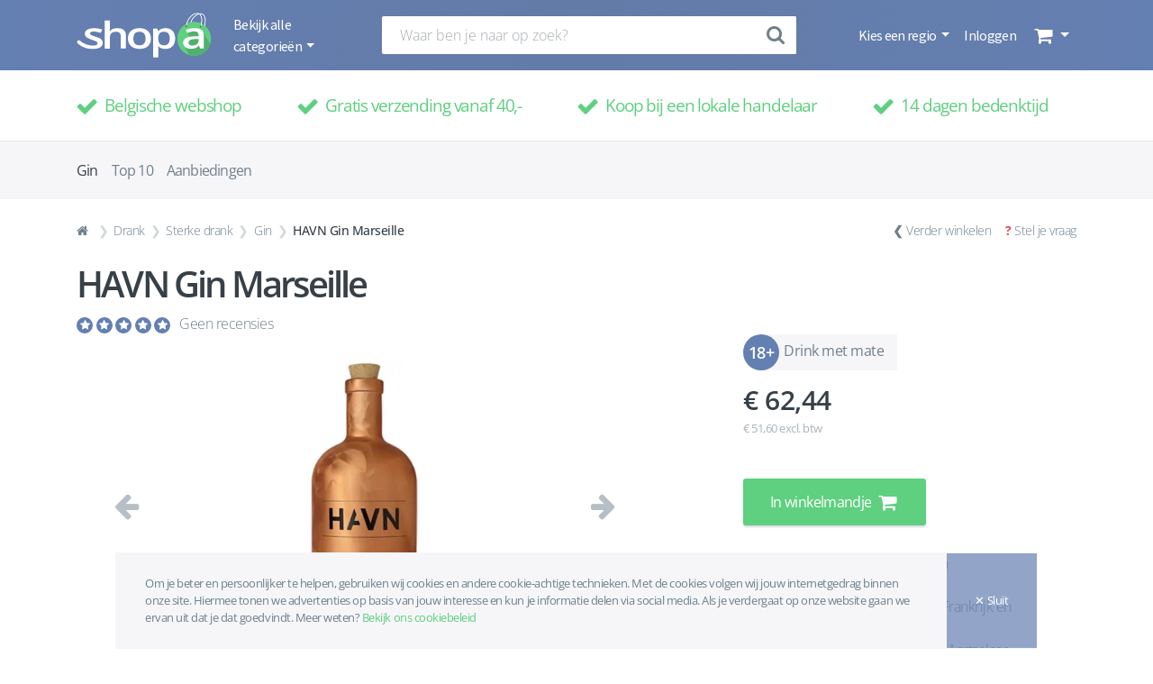

--- FILE ---
content_type: text/html; charset=UTF-8
request_url: https://www.shopa.be/product/151018/havn-gin-marseille
body_size: 31696
content:
<!DOCTYPE html>
<html lang="nl">
    <head>
        <meta charset="UTF-8" />
        <meta http-equiv="X-UA-Compatible" content="IE=edge">
        <meta name="viewport" content="width=device-width, initial-scale=1, shrink-to-fit=no">
        <meta name="robots" content="index, follow">
        <title>HAVN Gin Marseille  - Gin - Shopa</title>
            <meta name="description" content="Koop nu HAVN Gin Marseille  uit de categorie Gin van AG Projects uit Hulshout op Shopa.">

                        <meta name="keywords" content="Shopa, PUBLI-touch, Korbeek-Lo, Belgie, Shop lokaal, shop Belgisch, shoppen, regiogebonden webshop, webshop, marktplaats, koop belgisch, koop lokaal, ik koop belgisch, handelaar, lokale handelaar, gemeenten, steden, online verkopen, marketing, e-commerce, online vindbaarheid">
        

                <meta property="og:type" content="website" />
    <meta property="og:title" content="HAVN Gin Marseille " />
    <meta property="og:url" content="https://www.shopa.be/product/151018/havn-gin-marseille" />
    <meta property="og:description" content="" />
            <meta property="og:image" content="https://www.shopa.be/media/cache/300x300/uploads/product/image/a04a1f1bc516ba2d1ff04ec07a3e03f5.webp" />
    

                <link rel="canonical" href="https://www.shopa.be/product/151018/havn-gin-marseille" />


                        <link rel="stylesheet" href="/build/app.904fa848.css">
        
    <link rel="stylesheet" href="/build/css/product.eea53f29.css">

        <link rel="apple-touch-icon" sizes="57x57" href="/build/img/favicon/apple-icon-57x57.png">
<link rel="apple-touch-icon" sizes="60x60" href="/build/img/favicon/apple-icon-60x60.png">
<link rel="apple-touch-icon" sizes="72x72" href="/build/img/favicon/apple-icon-72x72.png">
<link rel="apple-touch-icon" sizes="76x76" href="/build/img/favicon/apple-icon-76x76.png">
<link rel="icon" type="image/png" sizes="32x32" href="/build/img/favicon/favicon-32x32.png">
<link rel="icon" type="image/png" sizes="96x96" href="/build/img/favicon/favicon-96x96.png">
<link rel="icon" type="image/png" sizes="16x16" href="/build/img/favicon/favicon-16x16.png">
<link rel="manifest" href="/build/img/favicon/manifest.json">
                    <script>
  !function(f,b,e,v,n,t,s)
  {if(f.fbq)return;n=f.fbq=function(){n.callMethod?
    n.callMethod.apply(n,arguments):n.queue.push(arguments)};
    if(!f._fbq)f._fbq=n;n.push=n;n.loaded=!0;n.version='2.0';
    n.queue=[];t=b.createElement(e);t.async=!0;
    t.src=v;s=b.getElementsByTagName(e)[0];
    s.parentNode.insertBefore(t,s)}(window, document,'script',
    'https://connect.facebook.net/en_US/fbevents.js');
  fbq('init', '160262598084346');
  fbq('track', 'PageView');
</script>
<script async src="https://www.googletagmanager.com/gtag/js?id=UA-112448385-1"></script>
<script>
  window.dataLayer = window.dataLayer || [];
  function gtag(){dataLayer.push(arguments);}
  gtag('js', new Date());
  gtag('config', 'UA-112448385-1');
</script>            </head>
    <body id="product" class="d-flex flex-column">

                    <nav class="navbar navbar-expand-lg background-color-gray">
    <div class="container d-flex w-100 align-items-center justify-content-between">
        <ul class="category-nav navbar-nav navbar-left">
                        <a class="navbar-brand d-none d-lg-flex" href="/">
                <img src="/build/img/shopa-logo-white.svg" width="150"
                     alt="Lokale webshop Shopa logo wit">
            </a>
                        <li class="nav-item dropdown">
                <a class="nav-link dropdown-toggle d-none d-lg-block navbar-categories-dropdown font-source-sans-pro color-white js-categories-dropdown"
                   href="#" role="button" data-toggle="dropdown" aria-haspopup="true" aria-expanded="false">
                    Bekijk alle categorieën
                </a>
                <button class="nav-fa-button color-white background-color-transparent nav-mobile js-categories-mobile-show"
                        type="button">
                    <i class="fa fa-lg fa-fw fa-bars color-white"></i>
                </button>
                <div class="dropdown-menu navbar-categories background-color-transparent js-categories">
                    <ul class="navbar-nav navbar-categories-menu nav-flex-mobile background-color-gray flex-row justify-content-between">
                        <li class="nav-item">
                            <button class="nav-fa-button color-white background-color-transparent nav-mobile js-categories-mobile-go-back js-categories-mobile-close"
                                    type="button">
                                <i class="navbar-categories-go-back-icon fa fa-lg fa-fw fa-angle-left color-white js-categories-mobile-go-back-icon"></i>
                                <i class="fa fa-lg fa-fw fa-bars color-white"></i>
                            </button>
                        </li>
                        <li class="nav-item">
                            <p class="navbar-categories-menu-title font-open-sans font-normal color-white js-categories-mobile-menu-title">Menu</p>
                            <p class="navbar-categories-menu-title font-open-sans font-normal color-white display-none js-categories-mobile-category-title"></p>
                        </li>
                        <li class="nav-item">
                            <button class="nav-fa-button color-white background-color-transparent nav-mobile js-categories-mobile-close"
                                    type="button">
                                <i class="fa fa-lg fa-fw fa-times color-white"></i>
                            </button>
                        </li>
                    </ul>
                    <div class="navbar-categories-container">
                        <div class="navbar-categories-block with-shadow background-color-white js-categories-block">
                                                            <p class="dropdown-item navbar-category js-category"
                                   data-category-id="7061" data-category-name="Muziek, Film &amp; Games">
                                    Muziek, Film &amp; Games
                                    <i class="fa fa-lg fa-fw fa-angle-right color-gray nav-mobile"></i>
                                </p>
                                                            <p class="dropdown-item navbar-category js-category"
                                   data-category-id="7062" data-category-name="Computers &amp; Elektronica">
                                    Computers &amp; Elektronica
                                    <i class="fa fa-lg fa-fw fa-angle-right color-gray nav-mobile"></i>
                                </p>
                                                            <p class="dropdown-item navbar-category js-category"
                                   data-category-id="7063" data-category-name="Speelgoed &amp; Hobby">
                                    Speelgoed &amp; Hobby
                                    <i class="fa fa-lg fa-fw fa-angle-right color-gray nav-mobile"></i>
                                </p>
                                                            <p class="dropdown-item navbar-category js-category"
                                   data-category-id="7064" data-category-name="Baby &amp; Kind">
                                    Baby &amp; Kind
                                    <i class="fa fa-lg fa-fw fa-angle-right color-gray nav-mobile"></i>
                                </p>
                                                            <p class="dropdown-item navbar-category js-category"
                                   data-category-id="7065" data-category-name="Mooi &amp; Gezond">
                                    Mooi &amp; Gezond
                                    <i class="fa fa-lg fa-fw fa-angle-right color-gray nav-mobile"></i>
                                </p>
                                                            <p class="dropdown-item navbar-category js-category"
                                   data-category-id="7066" data-category-name="Kleding, Schoenen &amp; Juwelen">
                                    Kleding, Schoenen &amp; Juwelen
                                    <i class="fa fa-lg fa-fw fa-angle-right color-gray nav-mobile"></i>
                                </p>
                                                            <p class="dropdown-item navbar-category js-category"
                                   data-category-id="7067" data-category-name="Sport, Outdoor &amp; Reizen">
                                    Sport, Outdoor &amp; Reizen
                                    <i class="fa fa-lg fa-fw fa-angle-right color-gray nav-mobile"></i>
                                </p>
                                                            <p class="dropdown-item navbar-category js-category"
                                   data-category-id="7068" data-category-name="Kantoor &amp; School">
                                    Kantoor &amp; School
                                    <i class="fa fa-lg fa-fw fa-angle-right color-gray nav-mobile"></i>
                                </p>
                                                            <p class="dropdown-item navbar-category js-category"
                                   data-category-id="7069" data-category-name="Drank">
                                    Drank
                                    <i class="fa fa-lg fa-fw fa-angle-right color-gray nav-mobile"></i>
                                </p>
                                                            <p class="dropdown-item navbar-category js-category"
                                   data-category-id="7070" data-category-name="Voeding">
                                    Voeding
                                    <i class="fa fa-lg fa-fw fa-angle-right color-gray nav-mobile"></i>
                                </p>
                                                            <p class="dropdown-item navbar-category js-category"
                                   data-category-id="7071" data-category-name="Wonen, Koken &amp; Huishouden">
                                    Wonen, Koken &amp; Huishouden
                                    <i class="fa fa-lg fa-fw fa-angle-right color-gray nav-mobile"></i>
                                </p>
                                                            <p class="dropdown-item navbar-category js-category"
                                   data-category-id="7072" data-category-name="Dier, Tuin &amp; Klussen">
                                    Dier, Tuin &amp; Klussen
                                    <i class="fa fa-lg fa-fw fa-angle-right color-gray nav-mobile"></i>
                                </p>
                                                    </div>
                        <div class="navbar-subcategories-block background-color-transparent js-subcategories-block">
                                                            <div class="navbar-category-childs display-none js-category-childs"
                                     data-category-id="7061">
                                                                            <div class="navbar-subcategory-block">
                                            <p>
                                                <a href="/category/films"
                                                   title="Films">Films</a>
                                            </p>
                                            <ul>
                                                                                                    <a  href="/category/actie"
                                                       title="Actie">
                                                        <li>Actie</li>
                                                    </a>
                                                                                                                                                        <a  href="/category/animatie"
                                                       title="Animatie">
                                                        <li>Animatie</li>
                                                    </a>
                                                                                                                                                        <a  href="/category/drama"
                                                       title="Drama">
                                                        <li>Drama</li>
                                                    </a>
                                                                                                                                                        <a  href="/category/kinderen-familie"
                                                       title="Kinderen &amp; Familie">
                                                        <li>Kinderen &amp; Familie</li>
                                                    </a>
                                                                                                                                                        <a  href="/category/komedie"
                                                       title="Komedie">
                                                        <li>Komedie</li>
                                                    </a>
                                                                                                                                                        <a class="mobile-subcategory" href="/category/film-merchandise"
                                                       title="Film merchandise">
                                                        <li>Film merchandise</li>
                                                    </a>
                                                                                                            <a class="more-button" href="/seo/category/films"
                                                           title="Films">
                                                            <li>Meer...</li>
                                                        </a>
                                                                                                                                                </ul>
                                        </div>
                                                                            <div class="navbar-subcategory-block">
                                            <p>
                                                <a href="/category/games"
                                                   title="Games">Games</a>
                                            </p>
                                            <ul>
                                                                                                    <a  href="/category/consoles"
                                                       title="Consoles">
                                                        <li>Consoles</li>
                                                    </a>
                                                                                                                                                        <a  href="/category/controllers"
                                                       title="Controllers">
                                                        <li>Controllers</li>
                                                    </a>
                                                                                                                                                        <a  href="/category/opladers-kabels"
                                                       title="Opladers &amp; Kabels">
                                                        <li>Opladers &amp; Kabels</li>
                                                    </a>
                                                                                                                                                        <a  href="/category/vr-brillen"
                                                       title="VR-brillen">
                                                        <li>VR-brillen</li>
                                                    </a>
                                                                                                                                                        <a  href="/category/gamesaccessoires"
                                                       title="Gamesaccessoires">
                                                        <li>Gamesaccessoires</li>
                                                    </a>
                                                                                                                                                </ul>
                                        </div>
                                                                            <div class="navbar-subcategory-block">
                                            <p>
                                                <a href="/category/muziek"
                                                   title="Muziek">Muziek</a>
                                            </p>
                                            <ul>
                                                                                                    <a  href="/category/pop"
                                                       title="Pop">
                                                        <li>Pop</li>
                                                    </a>
                                                                                                                                                </ul>
                                        </div>
                                                                            <div class="navbar-subcategory-block">
                                            <p>
                                                <a href="/category/boeken"
                                                   title="Boeken">Boeken</a>
                                            </p>
                                            <ul>
                                                                                                    <a  href="/category/bedrijfsleven-management"
                                                       title="Bedrijfsleven &amp; Management">
                                                        <li>Bedrijfsleven &amp; Management</li>
                                                    </a>
                                                                                                                                                        <a  href="/category/biografieen-waargebeurd"
                                                       title="Biografieën &amp; Waargebeurd">
                                                        <li>Biografieën &amp; Waargebeurd</li>
                                                    </a>
                                                                                                                                                        <a  href="/category/economie-financien"
                                                       title="Economie &amp; Financiën">
                                                        <li>Economie &amp; Financiën</li>
                                                    </a>
                                                                                                                                                        <a  href="/category/gezin-relaties"
                                                       title="Gezin &amp; Relaties">
                                                        <li>Gezin &amp; Relaties</li>
                                                    </a>
                                                                                                                                                        <a  href="/category/fantasy-sciencefiction"
                                                       title="Fantasy &amp; Sciencefiction">
                                                        <li>Fantasy &amp; Sciencefiction</li>
                                                    </a>
                                                                                                                                                        <a class="mobile-subcategory" href="/category/geschiedenis"
                                                       title="Geschiedenis">
                                                        <li>Geschiedenis</li>
                                                    </a>
                                                                                                            <a class="more-button" href="/seo/category/boeken"
                                                           title="Boeken">
                                                            <li>Meer...</li>
                                                        </a>
                                                                                                                                                        <a class="mobile-subcategory" href="/category/geneeskunde-verpleging"
                                                       title="Geneeskunde &amp; Verpleging">
                                                        <li>Geneeskunde &amp; Verpleging</li>
                                                    </a>
                                                                                                                                                        <a class="mobile-subcategory" href="/category/gezondheid-1"
                                                       title="Gezondheid">
                                                        <li>Gezondheid</li>
                                                    </a>
                                                                                                                                                        <a class="mobile-subcategory" href="/category/kinderboeken"
                                                       title="Kinderboeken">
                                                        <li>Kinderboeken</li>
                                                    </a>
                                                                                                                                                        <a class="mobile-subcategory" href="/category/koken-eten-drinken"
                                                       title="Koken, eten &amp; drinken">
                                                        <li>Koken, eten &amp; drinken</li>
                                                    </a>
                                                                                                                                                        <a class="mobile-subcategory" href="/category/kunst-fotografie"
                                                       title="Kunst &amp; Fotografie">
                                                        <li>Kunst &amp; Fotografie</li>
                                                    </a>
                                                                                                                                                        <a class="mobile-subcategory" href="/category/lifestyle"
                                                       title="Lifestyle">
                                                        <li>Lifestyle</li>
                                                    </a>
                                                                                                                                                        <a class="mobile-subcategory" href="/category/literatuur-romans"
                                                       title="Literatuur &amp; Romans">
                                                        <li>Literatuur &amp; Romans</li>
                                                    </a>
                                                                                                                                                        <a class="mobile-subcategory" href="/category/mens-maatschappij"
                                                       title="Mens &amp; Maatschappij">
                                                        <li>Mens &amp; Maatschappij</li>
                                                    </a>
                                                                                                                                                        <a class="mobile-subcategory" href="/category/onderwijs-didactiek"
                                                       title="Onderwijs &amp; Didactiek">
                                                        <li>Onderwijs &amp; Didactiek</li>
                                                    </a>
                                                                                                                                                        <a class="mobile-subcategory" href="/category/persoonlijke-ontwikkeling"
                                                       title="Persoonlijke ontwikkeling">
                                                        <li>Persoonlijke ontwikkeling</li>
                                                    </a>
                                                                                                                                                        <a class="mobile-subcategory" href="/category/psychologie"
                                                       title="Psychologie">
                                                        <li>Psychologie</li>
                                                    </a>
                                                                                                                                                        <a class="mobile-subcategory" href="/category/poezie-bloemlezingen-letterkunde"
                                                       title="Poëzie, bloemlezingen &amp; letterkunde">
                                                        <li>Poëzie, bloemlezingen &amp; letterkunde</li>
                                                    </a>
                                                                                                                                                        <a class="mobile-subcategory" href="/category/reizen"
                                                       title="Reizen">
                                                        <li>Reizen</li>
                                                    </a>
                                                                                                                                                        <a class="mobile-subcategory" href="/category/religie-spiritualiteit-filosofie"
                                                       title="Religie, Spiritualiteit &amp; Filosofie">
                                                        <li>Religie, Spiritualiteit &amp; Filosofie</li>
                                                    </a>
                                                                                                                                                        <a class="mobile-subcategory" href="/category/sport-outdoor"
                                                       title="Sport &amp; Outdoor">
                                                        <li>Sport &amp; Outdoor</li>
                                                    </a>
                                                                                                                                                        <a class="mobile-subcategory" href="/category/strips-graphic-novels"
                                                       title="Strips &amp; Graphic novels">
                                                        <li>Strips &amp; Graphic novels</li>
                                                    </a>
                                                                                                                                                        <a class="mobile-subcategory" href="/category/taal"
                                                       title="Taal">
                                                        <li>Taal</li>
                                                    </a>
                                                                                                                                                        <a class="mobile-subcategory" href="/category/technologie-bouwkunde"
                                                       title="Technologie &amp; Bouwkunde">
                                                        <li>Technologie &amp; Bouwkunde</li>
                                                    </a>
                                                                                                                                                        <a class="mobile-subcategory" href="/category/thrillers-spanning"
                                                       title="Thrillers &amp; Spanning">
                                                        <li>Thrillers &amp; Spanning</li>
                                                    </a>
                                                                                                                                                        <a class="mobile-subcategory" href="/category/vrije-tijd-hobby"
                                                       title="Vrije tijd &amp; Hobby">
                                                        <li>Vrije tijd &amp; Hobby</li>
                                                    </a>
                                                                                                                                                        <a class="mobile-subcategory" href="/category/wetenschap-natuur"
                                                       title="Wetenschap &amp; Natuur">
                                                        <li>Wetenschap &amp; Natuur</li>
                                                    </a>
                                                                                                                                                        <a class="mobile-subcategory" href="/category/young-adult"
                                                       title="Young Adult">
                                                        <li>Young Adult</li>
                                                    </a>
                                                                                                                                                </ul>
                                        </div>
                                                                    </div>
                                                            <div class="navbar-category-childs display-none js-category-childs"
                                     data-category-id="7062">
                                                                            <div class="navbar-subcategory-block">
                                            <p>
                                                <a href="/category/audio-hifi"
                                                   title="Audio &amp; Hifi">Audio &amp; Hifi</a>
                                            </p>
                                            <ul>
                                                                                                    <a  href="/category/in-ear-oordopjes"
                                                       title="In-ear oordopjes">
                                                        <li>In-ear oordopjes</li>
                                                    </a>
                                                                                                                                                        <a  href="/category/koptelefoons"
                                                       title="Koptelefoons">
                                                        <li>Koptelefoons</li>
                                                    </a>
                                                                                                                                                        <a  href="/category/speakers"
                                                       title="Speakers">
                                                        <li>Speakers</li>
                                                    </a>
                                                                                                                                                        <a  href="/category/hifi-componenten"
                                                       title="Hifi componenten">
                                                        <li>Hifi componenten</li>
                                                    </a>
                                                                                                                                                        <a  href="/category/audioaccessoires"
                                                       title="Audioaccessoires">
                                                        <li>Audioaccessoires</li>
                                                    </a>
                                                                                                                                                        <a class="mobile-subcategory" href="/category/home-cinema"
                                                       title="Home cinema">
                                                        <li>Home cinema</li>
                                                    </a>
                                                                                                            <a class="more-button" href="/seo/category/audio-hifi"
                                                           title="Audio &amp; Hifi">
                                                            <li>Meer...</li>
                                                        </a>
                                                                                                                                                        <a class="mobile-subcategory" href="/category/radios"
                                                       title="Radio&#039;s">
                                                        <li>Radio&#039;s</li>
                                                    </a>
                                                                                                                                                        <a class="mobile-subcategory" href="/category/car-audio"
                                                       title="Car audio">
                                                        <li>Car audio</li>
                                                    </a>
                                                                                                                                                        <a class="mobile-subcategory" href="/category/platenspelers"
                                                       title="Platenspelers">
                                                        <li>Platenspelers</li>
                                                    </a>
                                                                                                                                                        <a class="mobile-subcategory" href="/category/microsets"
                                                       title="Microsets">
                                                        <li>Microsets</li>
                                                    </a>
                                                                                                                                                        <a class="mobile-subcategory" href="/category/portable-dvd-spelers"
                                                       title="Portable dvd-spelers">
                                                        <li>Portable dvd-spelers</li>
                                                    </a>
                                                                                                                                                        <a class="mobile-subcategory" href="/category/mp3-spelers"
                                                       title="Mp3-spelers">
                                                        <li>Mp3-spelers</li>
                                                    </a>
                                                                                                                                                        <a class="mobile-subcategory" href="/category/docking-stations"
                                                       title="Docking stations">
                                                        <li>Docking stations</li>
                                                    </a>
                                                                                                                                                </ul>
                                        </div>
                                                                            <div class="navbar-subcategory-block">
                                            <p>
                                                <a href="/category/batterijen-opladers"
                                                   title="Batterijen &amp; Opladers">Batterijen &amp; Opladers</a>
                                            </p>
                                            <ul>
                                                                                                    <a  href="/category/aa-batterijen"
                                                       title="AA Batterijen">
                                                        <li>AA Batterijen</li>
                                                    </a>
                                                                                                                                                        <a  href="/category/aaa-batterijen"
                                                       title="AAA Batterijen">
                                                        <li>AAA Batterijen</li>
                                                    </a>
                                                                                                                                                        <a  href="/category/fotobatterijen"
                                                       title="Fotobatterijen">
                                                        <li>Fotobatterijen</li>
                                                    </a>
                                                                                                                                                </ul>
                                        </div>
                                                                            <div class="navbar-subcategory-block">
                                            <p>
                                                <a href="/category/cameras-accessoires"
                                                   title="Camera&#039;s &amp; Accessoires">Camera&#039;s &amp; Accessoires</a>
                                            </p>
                                            <ul>
                                                                                                    <a  href="/category/fotocameras"
                                                       title="Fotocamera&#039;s">
                                                        <li>Fotocamera&#039;s</li>
                                                    </a>
                                                                                                                                                        <a  href="/category/verrekijkers"
                                                       title="Verrekijkers">
                                                        <li>Verrekijkers</li>
                                                    </a>
                                                                                                                                                        <a  href="/category/telescopen"
                                                       title="Telescopen">
                                                        <li>Telescopen</li>
                                                    </a>
                                                                                                                                                        <a  href="/category/studiofotografie"
                                                       title="Studiofotografie">
                                                        <li>Studiofotografie</li>
                                                    </a>
                                                                                                                                                        <a  href="/category/camera-accessoires"
                                                       title="Camera-accessoires">
                                                        <li>Camera-accessoires</li>
                                                    </a>
                                                                                                                                                </ul>
                                        </div>
                                                                            <div class="navbar-subcategory-block">
                                            <p>
                                                <a href="/category/computers"
                                                   title="Computers">Computers</a>
                                            </p>
                                            <ul>
                                                                                                    <a  href="/category/desktops-monitoren"
                                                       title="Desktops &amp; Monitoren">
                                                        <li>Desktops &amp; Monitoren</li>
                                                    </a>
                                                                                                                                                        <a  href="/category/randapparatuur"
                                                       title="Randapparatuur">
                                                        <li>Randapparatuur</li>
                                                    </a>
                                                                                                                                                        <a  href="/category/dataopslag-geheugen"
                                                       title="Dataopslag &amp; Geheugen">
                                                        <li>Dataopslag &amp; Geheugen</li>
                                                    </a>
                                                                                                                                                        <a  href="/category/software"
                                                       title="Software">
                                                        <li>Software</li>
                                                    </a>
                                                                                                                                                        <a  href="/category/computerwerkplek"
                                                       title="Computerwerkplek">
                                                        <li>Computerwerkplek</li>
                                                    </a>
                                                                                                                                                </ul>
                                        </div>
                                                                            <div class="navbar-subcategory-block">
                                            <p>
                                                <a href="/category/tablets-e-readers"
                                                   title="Tablets &amp; E-readers">Tablets &amp; E-readers</a>
                                            </p>
                                            <ul>
                                                                                                    <a  href="/category/e-readeraccessoires"
                                                       title="E-readeraccessoires">
                                                        <li>E-readeraccessoires</li>
                                                    </a>
                                                                                                                                                        <a  href="/category/tabletaccessoires"
                                                       title="Tabletaccessoires">
                                                        <li>Tabletaccessoires</li>
                                                    </a>
                                                                                                                                                </ul>
                                        </div>
                                                                            <div class="navbar-subcategory-block">
                                            <p>
                                                <a href="/category/geheugenkaarten"
                                                   title="Geheugenkaarten">Geheugenkaarten</a>
                                            </p>
                                            <ul>
                                                                                                    <a  href="/category/memory-stick"
                                                       title="Memory stick">
                                                        <li>Memory stick</li>
                                                    </a>
                                                                                                                                                </ul>
                                        </div>
                                                                            <div class="navbar-subcategory-block">
                                            <p>
                                                <a href="/category/huishoudelijke-apparaten"
                                                   title="Huishoudelijke apparaten">Huishoudelijke apparaten</a>
                                            </p>
                                            <ul>
                                                                                                    <a  href="/category/stofzuigers"
                                                       title="Stofzuigers">
                                                        <li>Stofzuigers</li>
                                                    </a>
                                                                                                                                                        <a  href="/category/stofzuigeraccessoires"
                                                       title="Stofzuigeraccessoires">
                                                        <li>Stofzuigeraccessoires</li>
                                                    </a>
                                                                                                                                                        <a  href="/category/vloer-ruitenreinigers"
                                                       title="Vloer- &amp; Ruitenreinigers">
                                                        <li>Vloer- &amp; Ruitenreinigers</li>
                                                    </a>
                                                                                                                                                        <a  href="/category/strijken"
                                                       title="Strijken">
                                                        <li>Strijken</li>
                                                    </a>
                                                                                                                                                        <a  href="/category/bijverwarming"
                                                       title="Bijverwarming">
                                                        <li>Bijverwarming</li>
                                                    </a>
                                                                                                                                                        <a class="mobile-subcategory" href="/category/verkoeling"
                                                       title="Verkoeling">
                                                        <li>Verkoeling</li>
                                                    </a>
                                                                                                            <a class="more-button" href="/seo/category/huishoudelijke-apparaten"
                                                           title="Huishoudelijke apparaten">
                                                            <li>Meer...</li>
                                                        </a>
                                                                                                                                                        <a class="mobile-subcategory" href="/category/luchtbehandelingen"
                                                       title="Luchtbehandelingen">
                                                        <li>Luchtbehandelingen</li>
                                                    </a>
                                                                                                                                                        <a class="mobile-subcategory" href="/category/naaimachineaccessoires"
                                                       title="Naaimachineaccessoires">
                                                        <li>Naaimachineaccessoires</li>
                                                    </a>
                                                                                                                                                </ul>
                                        </div>
                                                                            <div class="navbar-subcategory-block">
                                            <p>
                                                <a href="/category/keukenapparaten"
                                                   title="Keukenapparaten">Keukenapparaten</a>
                                            </p>
                                            <ul>
                                                                                                    <a  href="/category/koffiemachines"
                                                       title="Koffiemachines">
                                                        <li>Koffiemachines</li>
                                                    </a>
                                                                                                                                                        <a  href="/category/koffieaccessoires-onderhoud"
                                                       title="Koffieaccessoires &amp; -onderhoud">
                                                        <li>Koffieaccessoires &amp; -onderhoud</li>
                                                    </a>
                                                                                                                                                        <a  href="/category/keukenmachines-mixers"
                                                       title="Keukenmachines &amp; Mixers">
                                                        <li>Keukenmachines &amp; Mixers</li>
                                                    </a>
                                                                                                                                                        <a  href="/category/magnetrons-ovens"
                                                       title="Magnetrons &amp; Ovens">
                                                        <li>Magnetrons &amp; Ovens</li>
                                                    </a>
                                                                                                                                                        <a  href="/category/frituren-elektrisch-koken"
                                                       title="Frituren &amp; Elektrisch koken">
                                                        <li>Frituren &amp; Elektrisch koken</li>
                                                    </a>
                                                                                                                                                        <a class="mobile-subcategory" href="/category/waterkokers"
                                                       title="Waterkokers">
                                                        <li>Waterkokers</li>
                                                    </a>
                                                                                                            <a class="more-button" href="/seo/category/keukenapparaten"
                                                           title="Keukenapparaten">
                                                            <li>Meer...</li>
                                                        </a>
                                                                                                                                                        <a class="mobile-subcategory" href="/category/broodbereiding-grills"
                                                       title="Broodbereiding &amp; Grills">
                                                        <li>Broodbereiding &amp; Grills</li>
                                                    </a>
                                                                                                                                                        <a class="mobile-subcategory" href="/category/fornuizen"
                                                       title="Fornuizen">
                                                        <li>Fornuizen</li>
                                                    </a>
                                                                                                                                                        <a class="mobile-subcategory" href="/category/kookplaten"
                                                       title="Kookplaten">
                                                        <li>Kookplaten</li>
                                                    </a>
                                                                                                                                                        <a class="mobile-subcategory" href="/category/gourmet-funcooking"
                                                       title="Gourmet &amp; Funcooking">
                                                        <li>Gourmet &amp; Funcooking</li>
                                                    </a>
                                                                                                                                                        <a class="mobile-subcategory" href="/category/yoghurt-ijsmakers"
                                                       title="Yoghurt- &amp; IJsmakers">
                                                        <li>Yoghurt- &amp; IJsmakers</li>
                                                    </a>
                                                                                                                                                </ul>
                                        </div>
                                                                            <div class="navbar-subcategory-block">
                                            <p>
                                                <a href="/category/navigatie-accessoires"
                                                   title="Navigatie &amp; Accessoires">Navigatie &amp; Accessoires</a>
                                            </p>
                                            <ul>
                                                                                                    <a  href="/category/motornavigatie"
                                                       title="Motornavigatie">
                                                        <li>Motornavigatie</li>
                                                    </a>
                                                                                                                                                        <a  href="/category/navigatieaccessoires"
                                                       title="Navigatieaccessoires">
                                                        <li>Navigatieaccessoires</li>
                                                    </a>
                                                                                                                                                </ul>
                                        </div>
                                                                            <div class="navbar-subcategory-block">
                                            <p>
                                                <a href="/category/telefonie"
                                                   title="Telefonie">Telefonie</a>
                                            </p>
                                            <ul>
                                                                                                    <a  href="/category/vaste-telefoons"
                                                       title="Vaste telefoons">
                                                        <li>Vaste telefoons</li>
                                                    </a>
                                                                                                                                                        <a  href="/category/gsms"
                                                       title="GSM&#039;s">
                                                        <li>GSM&#039;s</li>
                                                    </a>
                                                                                                                                                        <a  href="/category/walkie-talkies"
                                                       title="Walkie talkies">
                                                        <li>Walkie talkies</li>
                                                    </a>
                                                                                                                                                </ul>
                                        </div>
                                                                            <div class="navbar-subcategory-block">
                                            <p>
                                                <a href="/category/televisies-beamers"
                                                   title="Televisies &amp; Beamers">Televisies &amp; Beamers</a>
                                            </p>
                                            <ul>
                                                                                                    <a  href="/category/televisies"
                                                       title="Televisies">
                                                        <li>Televisies</li>
                                                    </a>
                                                                                                                                                        <a  href="/category/televisieaccessoires"
                                                       title="Televisieaccessoires">
                                                        <li>Televisieaccessoires</li>
                                                    </a>
                                                                                                                                                        <a  href="/category/beamers-projectieschermen"
                                                       title="Beamers &amp; Projectieschermen">
                                                        <li>Beamers &amp; Projectieschermen</li>
                                                    </a>
                                                                                                                                                </ul>
                                        </div>
                                                                            <div class="navbar-subcategory-block">
                                            <p>
                                                <a href="/category/kabels"
                                                   title="Kabels">Kabels</a>
                                            </p>
                                            <ul>
                                                                                                    <a  href="/category/coaxkabels"
                                                       title="Coaxkabels">
                                                        <li>Coaxkabels</li>
                                                    </a>
                                                                                                                                                        <a  href="/category/hdmi-kabels"
                                                       title="HDMI-kabels">
                                                        <li>HDMI-kabels</li>
                                                    </a>
                                                                                                                                                        <a  href="/category/jack-kabels"
                                                       title="Jack-kabels">
                                                        <li>Jack-kabels</li>
                                                    </a>
                                                                                                                                                        <a  href="/category/toslink-kabels"
                                                       title="Toslink-kabels">
                                                        <li>Toslink-kabels</li>
                                                    </a>
                                                                                                                                                        <a  href="/category/tulp-kabels"
                                                       title="Tulp kabels">
                                                        <li>Tulp kabels</li>
                                                    </a>
                                                                                                                                                        <a class="mobile-subcategory" href="/category/usb-kabels"
                                                       title="USB-kabels">
                                                        <li>USB-kabels</li>
                                                    </a>
                                                                                                            <a class="more-button" href="/seo/category/kabels"
                                                           title="Kabels">
                                                            <li>Meer...</li>
                                                        </a>
                                                                                                                                                </ul>
                                        </div>
                                                                            <div class="navbar-subcategory-block">
                                            <p>
                                                <a href="/category/wearables"
                                                   title="Wearables">Wearables</a>
                                            </p>
                                            <ul>
                                                                                                    <a  href="/category/smartwatches"
                                                       title="Smartwatches">
                                                        <li>Smartwatches</li>
                                                    </a>
                                                                                                                                                        <a  href="/category/sporthorloges"
                                                       title="Sporthorloges">
                                                        <li>Sporthorloges</li>
                                                    </a>
                                                                                                                                                </ul>
                                        </div>
                                                                    </div>
                                                            <div class="navbar-category-childs display-none js-category-childs"
                                     data-category-id="7063">
                                                                            <div class="navbar-subcategory-block">
                                            <p>
                                                <a href="/category/buitenspeelgoed"
                                                   title="Buitenspeelgoed">Buitenspeelgoed</a>
                                            </p>
                                            <ul>
                                                                                                    <a  href="/category/fietsen-rijden"
                                                       title="Fietsen &amp; Rijden">
                                                        <li>Fietsen &amp; Rijden</li>
                                                    </a>
                                                                                                                                                        <a  href="/category/trampolines"
                                                       title="Trampolines">
                                                        <li>Trampolines</li>
                                                    </a>
                                                                                                                                                        <a  href="/category/waterspeelgoed"
                                                       title="Waterspeelgoed">
                                                        <li>Waterspeelgoed</li>
                                                    </a>
                                                                                                                                                        <a  href="/category/sport-spel"
                                                       title="Sport &amp; Spel">
                                                        <li>Sport &amp; Spel</li>
                                                    </a>
                                                                                                                                                        <a  href="/category/glijbanen-schommels"
                                                       title="Glijbanen &amp; Schommels">
                                                        <li>Glijbanen &amp; Schommels</li>
                                                    </a>
                                                                                                                                                        <a class="mobile-subcategory" href="/category/speelhuisjes-tenten"
                                                       title="Speelhuisjes &amp; -tenten">
                                                        <li>Speelhuisjes &amp; -tenten</li>
                                                    </a>
                                                                                                            <a class="more-button" href="/seo/category/buitenspeelgoed"
                                                           title="Buitenspeelgoed">
                                                            <li>Meer...</li>
                                                        </a>
                                                                                                                                                        <a class="mobile-subcategory" href="/category/skaten-boarden"
                                                       title="Skaten &amp; Boarden">
                                                        <li>Skaten &amp; Boarden</li>
                                                    </a>
                                                                                                                                                        <a class="mobile-subcategory" href="/category/tuinierspeelgoed"
                                                       title="Tuinierspeelgoed">
                                                        <li>Tuinierspeelgoed</li>
                                                    </a>
                                                                                                                                                </ul>
                                        </div>
                                                                            <div class="navbar-subcategory-block">
                                            <p>
                                                <a href="/category/baby-peuter"
                                                   title="Baby &amp; Peuter">Baby &amp; Peuter</a>
                                            </p>
                                            <ul>
                                                                                                    <a  href="/category/interactief-speelgoed"
                                                       title="Interactief speelgoed">
                                                        <li>Interactief speelgoed</li>
                                                    </a>
                                                                                                                                                        <a  href="/category/constructiespeelgoed"
                                                       title="Constructiespeelgoed">
                                                        <li>Constructiespeelgoed</li>
                                                    </a>
                                                                                                                                                        <a  href="/category/grijp-bijtspeelgoed"
                                                       title="Grijp- &amp; Bijtspeelgoed">
                                                        <li>Grijp- &amp; Bijtspeelgoed</li>
                                                    </a>
                                                                                                                                                        <a  href="/category/speelfiguren-voor-peuters"
                                                       title="Speelfiguren voor peuters">
                                                        <li>Speelfiguren voor peuters</li>
                                                    </a>
                                                                                                                                                        <a  href="/category/speelkleden"
                                                       title="Speelkleden">
                                                        <li>Speelkleden</li>
                                                    </a>
                                                                                                                                                        <a class="mobile-subcategory" href="/category/babygyms"
                                                       title="Babygyms">
                                                        <li>Babygyms</li>
                                                    </a>
                                                                                                            <a class="more-button" href="/seo/category/baby-peuter"
                                                           title="Baby &amp; Peuter">
                                                            <li>Meer...</li>
                                                        </a>
                                                                                                                                                        <a class="mobile-subcategory" href="/category/badspeelgoed"
                                                       title="Badspeelgoed">
                                                        <li>Badspeelgoed</li>
                                                    </a>
                                                                                                                                                        <a class="mobile-subcategory" href="/category/blokken"
                                                       title="Blokken">
                                                        <li>Blokken</li>
                                                    </a>
                                                                                                                                                        <a class="mobile-subcategory" href="/category/hobbelfiguren"
                                                       title="Hobbelfiguren">
                                                        <li>Hobbelfiguren</li>
                                                    </a>
                                                                                                                                                        <a class="mobile-subcategory" href="/category/loopwagens-figuren"
                                                       title="Loopwagens &amp; -figuren">
                                                        <li>Loopwagens &amp; -figuren</li>
                                                    </a>
                                                                                                                                                        <a class="mobile-subcategory" href="/category/muziekmobielen"
                                                       title="Muziekmobielen">
                                                        <li>Muziekmobielen</li>
                                                    </a>
                                                                                                                                                        <a class="mobile-subcategory" href="/category/babyboekjes"
                                                       title="Babyboekjes">
                                                        <li>Babyboekjes</li>
                                                    </a>
                                                                                                                                                        <a class="mobile-subcategory" href="/category/babyprojectors"
                                                       title="Babyprojectors">
                                                        <li>Babyprojectors</li>
                                                    </a>
                                                                                                                                                        <a class="mobile-subcategory" href="/category/muziekdoosjes"
                                                       title="Muziekdoosjes">
                                                        <li>Muziekdoosjes</li>
                                                    </a>
                                                                                                                                                        <a class="mobile-subcategory" href="/category/speelmatten"
                                                       title="Speelmatten">
                                                        <li>Speelmatten</li>
                                                    </a>
                                                                                                                                                </ul>
                                        </div>
                                                                            <div class="navbar-subcategory-block">
                                            <p>
                                                <a href="/category/bouwen-constructie"
                                                   title="Bouwen &amp; Constructie">Bouwen &amp; Constructie</a>
                                            </p>
                                            <ul>
                                                                                                    <a  href="/category/bouwsets"
                                                       title="Bouwsets">
                                                        <li>Bouwsets</li>
                                                    </a>
                                                                                                                                                        <a  href="/category/knikkerbanen"
                                                       title="Knikkerbanen">
                                                        <li>Knikkerbanen</li>
                                                    </a>
                                                                                                                                                </ul>
                                        </div>
                                                                            <div class="navbar-subcategory-block">
                                            <p>
                                                <a href="/category/spellen"
                                                   title="Spellen">Spellen</a>
                                            </p>
                                            <ul>
                                                                                                    <a  href="/category/kinderspellen"
                                                       title="Kinderspellen">
                                                        <li>Kinderspellen</li>
                                                    </a>
                                                                                                                                                        <a  href="/category/bordspellen"
                                                       title="Bordspellen">
                                                        <li>Bordspellen</li>
                                                    </a>
                                                                                                                                                        <a  href="/category/kaartspellen"
                                                       title="Kaartspellen">
                                                        <li>Kaartspellen</li>
                                                    </a>
                                                                                                                                                        <a  href="/category/dobbelspellen"
                                                       title="Dobbelspellen">
                                                        <li>Dobbelspellen</li>
                                                    </a>
                                                                                                                                                        <a  href="/category/actiespellen"
                                                       title="Actiespellen">
                                                        <li>Actiespellen</li>
                                                    </a>
                                                                                                                                                        <a class="mobile-subcategory" href="/category/breinbrekers"
                                                       title="Breinbrekers">
                                                        <li>Breinbrekers</li>
                                                    </a>
                                                                                                            <a class="more-button" href="/seo/category/spellen"
                                                           title="Spellen">
                                                            <li>Meer...</li>
                                                        </a>
                                                                                                                                                        <a class="mobile-subcategory" href="/category/educatieve-spellen"
                                                       title="Educatieve spellen">
                                                        <li>Educatieve spellen</li>
                                                    </a>
                                                                                                                                                        <a class="mobile-subcategory" href="/category/pokeren"
                                                       title="Pokeren">
                                                        <li>Pokeren</li>
                                                    </a>
                                                                                                                                                        <a class="mobile-subcategory" href="/category/klassieke-spellen"
                                                       title="Klassieke spellen">
                                                        <li>Klassieke spellen</li>
                                                    </a>
                                                                                                                                                        <a class="mobile-subcategory" href="/category/spelkamer"
                                                       title="Spelkamer">
                                                        <li>Spelkamer</li>
                                                    </a>
                                                                                                                                                        <a class="mobile-subcategory" href="/category/trading-cards"
                                                       title="Trading cards">
                                                        <li>Trading cards</li>
                                                    </a>
                                                                                                                                                        <a class="mobile-subcategory" href="/category/spelaccessoires"
                                                       title="Spelaccessoires">
                                                        <li>Spelaccessoires</li>
                                                    </a>
                                                                                                                                                </ul>
                                        </div>
                                                                            <div class="navbar-subcategory-block">
                                            <p>
                                                <a href="/category/knuffels"
                                                   title="Knuffels">Knuffels</a>
                                            </p>
                                            <ul>
                                                                                            </ul>
                                        </div>
                                                                            <div class="navbar-subcategory-block">
                                            <p>
                                                <a href="/category/voertuigen"
                                                   title="Voertuigen">Voertuigen</a>
                                            </p>
                                            <ul>
                                                                                                    <a  href="/category/autos-racebanen"
                                                       title="Auto&#039;s &amp; Racebanen">
                                                        <li>Auto&#039;s &amp; Racebanen</li>
                                                    </a>
                                                                                                                                                        <a  href="/category/treinen-treinbanen"
                                                       title="Treinen &amp; Treinbanen">
                                                        <li>Treinen &amp; Treinbanen</li>
                                                    </a>
                                                                                                                                                        <a  href="/category/werkvoertuigen"
                                                       title="Werkvoertuigen">
                                                        <li>Werkvoertuigen</li>
                                                    </a>
                                                                                                                                                        <a  href="/category/motoren"
                                                       title="Motoren">
                                                        <li>Motoren</li>
                                                    </a>
                                                                                                                                                        <a  href="/category/garages"
                                                       title="Garages">
                                                        <li>Garages</li>
                                                    </a>
                                                                                                                                                </ul>
                                        </div>
                                                                            <div class="navbar-subcategory-block">
                                            <p>
                                                <a href="/category/puzzels"
                                                   title="Puzzels">Puzzels</a>
                                            </p>
                                            <ul>
                                                                                                    <a  href="/category/legpuzzels"
                                                       title="Legpuzzels">
                                                        <li>Legpuzzels</li>
                                                    </a>
                                                                                                                                                        <a  href="/category/blokpuzzels"
                                                       title="Blokpuzzels">
                                                        <li>Blokpuzzels</li>
                                                    </a>
                                                                                                                                                        <a  href="/category/3d-puzzels"
                                                       title="3D Puzzels">
                                                        <li>3D Puzzels</li>
                                                    </a>
                                                                                                                                                        <a  href="/category/puzzelaccessoires"
                                                       title="Puzzelaccessoires">
                                                        <li>Puzzelaccessoires</li>
                                                    </a>
                                                                                                                                                </ul>
                                        </div>
                                                                            <div class="navbar-subcategory-block">
                                            <p>
                                                <a href="/category/poppen"
                                                   title="Poppen">Poppen</a>
                                            </p>
                                            <ul>
                                                                                                    <a  href="/category/babypoppen"
                                                       title="Babypoppen">
                                                        <li>Babypoppen</li>
                                                    </a>
                                                                                                                                                        <a  href="/category/minipoppen"
                                                       title="Minipoppen">
                                                        <li>Minipoppen</li>
                                                    </a>
                                                                                                                                                        <a  href="/category/poppenhuizen-inrichting"
                                                       title="Poppenhuizen &amp; Inrichting">
                                                        <li>Poppenhuizen &amp; Inrichting</li>
                                                    </a>
                                                                                                                                                        <a  href="/category/poppenkasten-poppen"
                                                       title="Poppenkasten &amp; Poppen">
                                                        <li>Poppenkasten &amp; Poppen</li>
                                                    </a>
                                                                                                                                                        <a  href="/category/knuffelpoppen"
                                                       title="Knuffelpoppen">
                                                        <li>Knuffelpoppen</li>
                                                    </a>
                                                                                                                                                </ul>
                                        </div>
                                                                            <div class="navbar-subcategory-block">
                                            <p>
                                                <a href="/category/knutselen-voor-kinderen"
                                                   title="Knutselen voor kinderen">Knutselen voor kinderen</a>
                                            </p>
                                            <ul>
                                                                                                    <a  href="/category/knutselpakketten"
                                                       title="Knutselpakketten">
                                                        <li>Knutselpakketten</li>
                                                    </a>
                                                                                                                                                        <a  href="/category/klei-gips-zand"
                                                       title="Klei, Gips &amp; Zand">
                                                        <li>Klei, Gips &amp; Zand</li>
                                                    </a>
                                                                                                                                                        <a  href="/category/strijkkralen-pixelen"
                                                       title="Strijkkralen &amp; Pixelen">
                                                        <li>Strijkkralen &amp; Pixelen</li>
                                                    </a>
                                                                                                                                                        <a  href="/category/tekenen-schrijven"
                                                       title="Tekenen &amp; Schrijven">
                                                        <li>Tekenen &amp; Schrijven</li>
                                                    </a>
                                                                                                                                                        <a  href="/category/stempels-stempelkussens"
                                                       title="Stempels &amp; Stempelkussens">
                                                        <li>Stempels &amp; Stempelkussens</li>
                                                    </a>
                                                                                                                                                        <a class="mobile-subcategory" href="/category/ponsen-sjablonen"
                                                       title="Ponsen &amp; Sjablonen">
                                                        <li>Ponsen &amp; Sjablonen</li>
                                                    </a>
                                                                                                            <a class="more-button" href="/seo/category/knutselen-voor-kinderen"
                                                           title="Knutselen voor kinderen">
                                                            <li>Meer...</li>
                                                        </a>
                                                                                                                                                        <a class="mobile-subcategory" href="/category/knutseldecoratie-voorwerpen"
                                                       title="Knutseldecoratie &amp; -voorwerpen">
                                                        <li>Knutseldecoratie &amp; -voorwerpen</li>
                                                    </a>
                                                                                                                                                        <a class="mobile-subcategory" href="/category/knutselgereedschap"
                                                       title="Knutselgereedschap">
                                                        <li>Knutselgereedschap</li>
                                                    </a>
                                                                                                                                                </ul>
                                        </div>
                                                                            <div class="navbar-subcategory-block">
                                            <p>
                                                <a href="/category/speelfiguren-sets"
                                                   title="Speelfiguren &amp; Sets">Speelfiguren &amp; Sets</a>
                                            </p>
                                            <ul>
                                                                                                    <a  href="/category/speelsets"
                                                       title="Speelsets">
                                                        <li>Speelsets</li>
                                                    </a>
                                                                                                                                                        <a  href="/category/speelfiguren"
                                                       title="Speelfiguren">
                                                        <li>Speelfiguren</li>
                                                    </a>
                                                                                                                                                        <a  href="/category/actiefiguren"
                                                       title="Actiefiguren">
                                                        <li>Actiefiguren</li>
                                                    </a>
                                                                                                                                                </ul>
                                        </div>
                                                                            <div class="navbar-subcategory-block">
                                            <p>
                                                <a href="/category/educatief-speelgoed"
                                                   title="Educatief speelgoed">Educatief speelgoed</a>
                                            </p>
                                            <ul>
                                                                                                    <a  href="/category/experimenteerdozen"
                                                       title="Experimenteerdozen">
                                                        <li>Experimenteerdozen</li>
                                                    </a>
                                                                                                                                                        <a  href="/category/interactief-leren"
                                                       title="Interactief leren">
                                                        <li>Interactief leren</li>
                                                    </a>
                                                                                                                                                        <a  href="/category/wereldbollen-kaarten"
                                                       title="Wereldbollen &amp; -kaarten">
                                                        <li>Wereldbollen &amp; -kaarten</li>
                                                    </a>
                                                                                                                                                        <a  href="/category/spaarpotten"
                                                       title="Spaarpotten">
                                                        <li>Spaarpotten</li>
                                                    </a>
                                                                                                                                                </ul>
                                        </div>
                                                                            <div class="navbar-subcategory-block">
                                            <p>
                                                <a href="/category/verkleden"
                                                   title="Verkleden">Verkleden</a>
                                            </p>
                                            <ul>
                                                                                                    <a  href="/category/verkleedkleding"
                                                       title="Verkleedkleding">
                                                        <li>Verkleedkleding</li>
                                                    </a>
                                                                                                                                                        <a  href="/category/verkleedaccessoires"
                                                       title="Verkleedaccessoires">
                                                        <li>Verkleedaccessoires</li>
                                                    </a>
                                                                                                                                                        <a  href="/category/hoeden-pruiken"
                                                       title="Hoeden &amp; Pruiken">
                                                        <li>Hoeden &amp; Pruiken</li>
                                                    </a>
                                                                                                                                                        <a  href="/category/kousen-pantys"
                                                       title="Kousen &amp; Panty&#039;s">
                                                        <li>Kousen &amp; Panty&#039;s</li>
                                                    </a>
                                                                                                                                                        <a  href="/category/schmink"
                                                       title="Schmink">
                                                        <li>Schmink</li>
                                                    </a>
                                                                                                                                                        <a class="mobile-subcategory" href="/category/schoenen"
                                                       title="Schoenen">
                                                        <li>Schoenen</li>
                                                    </a>
                                                                                                            <a class="more-button" href="/seo/category/verkleden"
                                                           title="Verkleden">
                                                            <li>Meer...</li>
                                                        </a>
                                                                                                                                                </ul>
                                        </div>
                                                                            <div class="navbar-subcategory-block">
                                            <p>
                                                <a href="/category/hobby-creatief"
                                                   title="Hobby &amp; Creatief">Hobby &amp; Creatief</a>
                                            </p>
                                            <ul>
                                                                                                    <a  href="/category/schilderen"
                                                       title="Schilderen">
                                                        <li>Schilderen</li>
                                                    </a>
                                                                                                                                                        <a  href="/category/tekenen-kleuren"
                                                       title="Tekenen &amp; Kleuren">
                                                        <li>Tekenen &amp; Kleuren</li>
                                                    </a>
                                                                                                                                                        <a  href="/category/schrijven-handlettering"
                                                       title="Schrijven &amp; Handlettering">
                                                        <li>Schrijven &amp; Handlettering</li>
                                                    </a>
                                                                                                                                                        <a  href="/category/textiel-handwerken"
                                                       title="Textiel &amp; Handwerken">
                                                        <li>Textiel &amp; Handwerken</li>
                                                    </a>
                                                                                                                                                        <a  href="/category/home-deco"
                                                       title="Home deco">
                                                        <li>Home deco</li>
                                                    </a>
                                                                                                                                                        <a class="mobile-subcategory" href="/category/papier-karton"
                                                       title="Papier &amp; Karton">
                                                        <li>Papier &amp; Karton</li>
                                                    </a>
                                                                                                            <a class="more-button" href="/seo/category/hobby-creatief"
                                                           title="Hobby &amp; Creatief">
                                                            <li>Meer...</li>
                                                        </a>
                                                                                                                                                        <a class="mobile-subcategory" href="/category/embossing-stansen"
                                                       title="Embossing &amp; Stansen">
                                                        <li>Embossing &amp; Stansen</li>
                                                    </a>
                                                                                                                                                        <a class="mobile-subcategory" href="/category/stickers-tapes"
                                                       title="Stickers &amp; Tapes">
                                                        <li>Stickers &amp; Tapes</li>
                                                    </a>
                                                                                                                                                        <a class="mobile-subcategory" href="/category/stempelen"
                                                       title="Stempelen">
                                                        <li>Stempelen</li>
                                                    </a>
                                                                                                                                                        <a class="mobile-subcategory" href="/category/boetseren"
                                                       title="Boetseren">
                                                        <li>Boetseren</li>
                                                    </a>
                                                                                                                                                        <a class="mobile-subcategory" href="/category/hobbygereedschap"
                                                       title="Hobbygereedschap">
                                                        <li>Hobbygereedschap</li>
                                                    </a>
                                                                                                                                                        <a class="mobile-subcategory" href="/category/modelbouwpakketten"
                                                       title="Modelbouwpakketten">
                                                        <li>Modelbouwpakketten</li>
                                                    </a>
                                                                                                                                                </ul>
                                        </div>
                                                                            <div class="navbar-subcategory-block">
                                            <p>
                                                <a href="/category/zingen-muziek"
                                                   title="Zingen &amp; Muziek">Zingen &amp; Muziek</a>
                                            </p>
                                            <ul>
                                                                                                    <a  href="/category/speelgoedinstrumenten"
                                                       title="Speelgoedinstrumenten">
                                                        <li>Speelgoedinstrumenten</li>
                                                    </a>
                                                                                                                                                </ul>
                                        </div>
                                                                            <div class="navbar-subcategory-block">
                                            <p>
                                                <a href="/category/rollenspellen"
                                                   title="Rollenspellen">Rollenspellen</a>
                                            </p>
                                            <ul>
                                                                                                    <a  href="/category/keukentjes-voedsel"
                                                       title="Keukentjes &amp; Voedsel">
                                                        <li>Keukentjes &amp; Voedsel</li>
                                                    </a>
                                                                                                                                                        <a  href="/category/klussen"
                                                       title="Klussen">
                                                        <li>Klussen</li>
                                                    </a>
                                                                                                                                                        <a  href="/category/winkeltjes-accessoires"
                                                       title="Winkeltjes &amp; Accessoires">
                                                        <li>Winkeltjes &amp; Accessoires</li>
                                                    </a>
                                                                                                                                                </ul>
                                        </div>
                                                                            <div class="navbar-subcategory-block">
                                            <p>
                                                <a href="/category/feest"
                                                   title="Feest">Feest</a>
                                            </p>
                                            <ul>
                                                                                                    <a  href="/category/feestpakketten"
                                                       title="Feestpakketten">
                                                        <li>Feestpakketten</li>
                                                    </a>
                                                                                                                                                        <a  href="/category/tafeldecoratie-benodigdheden"
                                                       title="Tafeldecoratie &amp; -benodigdheden">
                                                        <li>Tafeldecoratie &amp; -benodigdheden</li>
                                                    </a>
                                                                                                                                                        <a  href="/category/kaarsjes-taartdecoratie"
                                                       title="Kaarsjes &amp; Taartdecoratie">
                                                        <li>Kaarsjes &amp; Taartdecoratie</li>
                                                    </a>
                                                                                                                                                        <a  href="/category/ballonnen-accessoires"
                                                       title="Ballonnen &amp; Accessoires">
                                                        <li>Ballonnen &amp; Accessoires</li>
                                                    </a>
                                                                                                                                                        <a  href="/category/vlaggen-borden-linten"
                                                       title="Vlaggen, Borden &amp; Linten">
                                                        <li>Vlaggen, Borden &amp; Linten</li>
                                                    </a>
                                                                                                                                                        <a class="mobile-subcategory" href="/category/confetti-serpentines"
                                                       title="Confetti &amp; Serpentines">
                                                        <li>Confetti &amp; Serpentines</li>
                                                    </a>
                                                                                                            <a class="more-button" href="/seo/category/feest"
                                                           title="Feest">
                                                            <li>Meer...</li>
                                                        </a>
                                                                                                                                                        <a class="mobile-subcategory" href="/category/uitdeelcadeaus"
                                                       title="Uitdeelcadeaus">
                                                        <li>Uitdeelcadeaus</li>
                                                    </a>
                                                                                                                                                        <a class="mobile-subcategory" href="/category/kronen-hoofdversiering"
                                                       title="Kronen &amp; hoofdversiering">
                                                        <li>Kronen &amp; hoofdversiering</li>
                                                    </a>
                                                                                                                                                </ul>
                                        </div>
                                                                            <div class="navbar-subcategory-block">
                                            <p>
                                                <a href="/category/funcadeaus"
                                                   title="Funcadeaus">Funcadeaus</a>
                                            </p>
                                            <ul>
                                                                                            </ul>
                                        </div>
                                                                    </div>
                                                            <div class="navbar-category-childs display-none js-category-childs"
                                     data-category-id="7064">
                                                                            <div class="navbar-subcategory-block">
                                            <p>
                                                <a href="/category/babykleding"
                                                   title="Babykleding">Babykleding</a>
                                            </p>
                                            <ul>
                                                                                                    <a  href="/category/rompertjes"
                                                       title="Rompertjes">
                                                        <li>Rompertjes</li>
                                                    </a>
                                                                                                                                                        <a  href="/category/boxpakjes"
                                                       title="Boxpakjes">
                                                        <li>Boxpakjes</li>
                                                    </a>
                                                                                                                                                        <a  href="/category/jassen"
                                                       title="Jassen">
                                                        <li>Jassen</li>
                                                    </a>
                                                                                                                                                        <a  href="/category/shirts-tops"
                                                       title="Shirts &amp; Tops">
                                                        <li>Shirts &amp; Tops</li>
                                                    </a>
                                                                                                                                                        <a  href="/category/broeken-jeans"
                                                       title="Broeken &amp; Jeans">
                                                        <li>Broeken &amp; Jeans</li>
                                                    </a>
                                                                                                                                                        <a class="mobile-subcategory" href="/category/kledingsets"
                                                       title="Kledingsets">
                                                        <li>Kledingsets</li>
                                                    </a>
                                                                                                            <a class="more-button" href="/seo/category/babykleding"
                                                           title="Babykleding">
                                                            <li>Meer...</li>
                                                        </a>
                                                                                                                                                        <a class="mobile-subcategory" href="/category/jurken"
                                                       title="Jurken">
                                                        <li>Jurken</li>
                                                    </a>
                                                                                                                                                        <a class="mobile-subcategory" href="/category/rokken"
                                                       title="Rokken">
                                                        <li>Rokken</li>
                                                    </a>
                                                                                                                                                        <a class="mobile-subcategory" href="/category/leggings-1"
                                                       title="Leggings">
                                                        <li>Leggings</li>
                                                    </a>
                                                                                                                                                        <a class="mobile-subcategory" href="/category/sokken"
                                                       title="Sokken">
                                                        <li>Sokken</li>
                                                    </a>
                                                                                                                                                        <a class="mobile-subcategory" href="/category/pyjamas"
                                                       title="Pyjama&#039;s">
                                                        <li>Pyjama&#039;s</li>
                                                    </a>
                                                                                                                                                        <a class="mobile-subcategory" href="/category/truien"
                                                       title="Truien">
                                                        <li>Truien</li>
                                                    </a>
                                                                                                                                                        <a class="mobile-subcategory" href="/category/vesten"
                                                       title="Vesten">
                                                        <li>Vesten</li>
                                                    </a>
                                                                                                                                                        <a class="mobile-subcategory" href="/category/ondergoed"
                                                       title="Ondergoed">
                                                        <li>Ondergoed</li>
                                                    </a>
                                                                                                                                                        <a class="mobile-subcategory" href="/category/zwemkleding"
                                                       title="Zwemkleding">
                                                        <li>Zwemkleding</li>
                                                    </a>
                                                                                                                                                        <a class="mobile-subcategory" href="/category/babykledingaccessoires"
                                                       title="Babykledingaccessoires">
                                                        <li>Babykledingaccessoires</li>
                                                    </a>
                                                                                                                                                </ul>
                                        </div>
                                                                            <div class="navbar-subcategory-block">
                                            <p>
                                                <a href="/category/babyschoenen"
                                                   title="Babyschoenen">Babyschoenen</a>
                                            </p>
                                            <ul>
                                                                                                    <a  href="/category/babyslofjes"
                                                       title="Babyslofjes">
                                                        <li>Babyslofjes</li>
                                                    </a>
                                                                                                                                                        <a  href="/category/babyschoentjes"
                                                       title="Babyschoentjes">
                                                        <li>Babyschoentjes</li>
                                                    </a>
                                                                                                                                                        <a  href="/category/babysneakers"
                                                       title="Babysneakers">
                                                        <li>Babysneakers</li>
                                                    </a>
                                                                                                                                                </ul>
                                        </div>
                                                                            <div class="navbar-subcategory-block">
                                            <p>
                                                <a href="/category/babykamer"
                                                   title="Babykamer">Babykamer</a>
                                            </p>
                                            <ul>
                                                                                                    <a  href="/category/babykamermeubels"
                                                       title="Babykamermeubels">
                                                        <li>Babykamermeubels</li>
                                                    </a>
                                                                                                                                                        <a  href="/category/beddengoed"
                                                       title="Beddengoed">
                                                        <li>Beddengoed</li>
                                                    </a>
                                                                                                                                                        <a  href="/category/babykameraankleding"
                                                       title="Babykameraankleding">
                                                        <li>Babykameraankleding</li>
                                                    </a>
                                                                                                                                                </ul>
                                        </div>
                                                                            <div class="navbar-subcategory-block">
                                            <p>
                                                <a href="/category/babyverzorging"
                                                   title="Babyverzorging">Babyverzorging</a>
                                            </p>
                                            <ul>
                                                                                                    <a  href="/category/hydrofiele-luiers-tetradoeken"
                                                       title="Hydrofiele luiers &amp; Tetradoeken">
                                                        <li>Hydrofiele luiers &amp; Tetradoeken</li>
                                                    </a>
                                                                                                                                                        <a  href="/category/billendoekjes"
                                                       title="Billendoekjes">
                                                        <li>Billendoekjes</li>
                                                    </a>
                                                                                                                                                        <a  href="/category/billendoekjesdoos"
                                                       title="Billendoekjesdoos">
                                                        <li>Billendoekjesdoos</li>
                                                    </a>
                                                                                                                                                        <a  href="/category/luieremmers"
                                                       title="Luieremmers">
                                                        <li>Luieremmers</li>
                                                    </a>
                                                                                                                                                        <a  href="/category/baby-huidverzorging"
                                                       title="Baby huidverzorging">
                                                        <li>Baby huidverzorging</li>
                                                    </a>
                                                                                                                                                        <a class="mobile-subcategory" href="/category/baby-bad-doucheverzorging"
                                                       title="Baby bad- &amp; doucheverzorging">
                                                        <li>Baby bad- &amp; doucheverzorging</li>
                                                    </a>
                                                                                                            <a class="more-button" href="/seo/category/babyverzorging"
                                                           title="Babyverzorging">
                                                            <li>Meer...</li>
                                                        </a>
                                                                                                                                                        <a class="mobile-subcategory" href="/category/babybadartikelen"
                                                       title="Babybadartikelen">
                                                        <li>Babybadartikelen</li>
                                                    </a>
                                                                                                                                                </ul>
                                        </div>
                                                                            <div class="navbar-subcategory-block">
                                            <p>
                                                <a href="/category/eten-drinken-1"
                                                   title="Eten &amp; drinken">Eten &amp; drinken</a>
                                            </p>
                                            <ul>
                                                                                                    <a  href="/category/babyvoeding"
                                                       title="Babyvoeding">
                                                        <li>Babyvoeding</li>
                                                    </a>
                                                                                                                                                        <a  href="/category/babyvoedingsaccessoires"
                                                       title="Babyvoedingsaccessoires">
                                                        <li>Babyvoedingsaccessoires</li>
                                                    </a>
                                                                                                                                                        <a  href="/category/borstvoeding"
                                                       title="Borstvoeding">
                                                        <li>Borstvoeding</li>
                                                    </a>
                                                                                                                                                </ul>
                                        </div>
                                                                            <div class="navbar-subcategory-block">
                                            <p>
                                                <a href="/category/onderweg"
                                                   title="Onderweg">Onderweg</a>
                                            </p>
                                            <ul>
                                                                                                    <a  href="/category/autoaccessoires"
                                                       title="Autoaccessoires">
                                                        <li>Autoaccessoires</li>
                                                    </a>
                                                                                                                                                        <a  href="/category/draagzakken-doeken"
                                                       title="Draagzakken &amp; -doeken">
                                                        <li>Draagzakken &amp; -doeken</li>
                                                    </a>
                                                                                                                                                        <a  href="/category/kinderwagen-buggy-accessoires"
                                                       title="Kinderwagen- &amp; Buggy accessoires">
                                                        <li>Kinderwagen- &amp; Buggy accessoires</li>
                                                    </a>
                                                                                                                                                        <a  href="/category/luiertassen-etuis"
                                                       title="Luiertassen &amp; -etuis">
                                                        <li>Luiertassen &amp; -etuis</li>
                                                    </a>
                                                                                                                                                        <a  href="/category/voetenzakken"
                                                       title="Voetenzakken">
                                                        <li>Voetenzakken</li>
                                                    </a>
                                                                                                                                                </ul>
                                        </div>
                                                                            <div class="navbar-subcategory-block">
                                            <p>
                                                <a href="/category/veiligheid"
                                                   title="Veiligheid">Veiligheid</a>
                                            </p>
                                            <ul>
                                                                                                    <a  href="/category/babyfoons"
                                                       title="Babyfoons">
                                                        <li>Babyfoons</li>
                                                    </a>
                                                                                                                                                        <a  href="/category/veiligheid-in-huis"
                                                       title="Veiligheid in huis">
                                                        <li>Veiligheid in huis</li>
                                                    </a>
                                                                                                                                                </ul>
                                        </div>
                                                                            <div class="navbar-subcategory-block">
                                            <p>
                                                <a href="/category/boxen-parken"
                                                   title="Boxen &amp; Parken">Boxen &amp; Parken</a>
                                            </p>
                                            <ul>
                                                                                                    <a  href="/category/boxkleden-parkleggers"
                                                       title="Boxkleden &amp; parkleggers">
                                                        <li>Boxkleden &amp; parkleggers</li>
                                                    </a>
                                                                                                                                                </ul>
                                        </div>
                                                                            <div class="navbar-subcategory-block">
                                            <p>
                                                <a href="/category/stoeltjes"
                                                   title="Stoeltjes">Stoeltjes</a>
                                            </p>
                                            <ul>
                                                                                                    <a  href="/category/kinderfauteuils"
                                                       title="Kinderfauteuils">
                                                        <li>Kinderfauteuils</li>
                                                    </a>
                                                                                                                                                        <a  href="/category/kinderstoelen"
                                                       title="Kinderstoelen">
                                                        <li>Kinderstoelen</li>
                                                    </a>
                                                                                                                                                        <a  href="/category/kinderstoelaccessoires"
                                                       title="Kinderstoelaccessoires">
                                                        <li>Kinderstoelaccessoires</li>
                                                    </a>
                                                                                                                                                        <a  href="/category/schommelstoeltjes"
                                                       title="Schommelstoeltjes">
                                                        <li>Schommelstoeltjes</li>
                                                    </a>
                                                                                                                                                        <a  href="/category/tafelhangstoelen"
                                                       title="Tafelhangstoelen">
                                                        <li>Tafelhangstoelen</li>
                                                    </a>
                                                                                                                                                        <a class="mobile-subcategory" href="/category/wipstoeltjes"
                                                       title="Wipstoeltjes">
                                                        <li>Wipstoeltjes</li>
                                                    </a>
                                                                                                            <a class="more-button" href="/seo/category/stoeltjes"
                                                           title="Stoeltjes">
                                                            <li>Meer...</li>
                                                        </a>
                                                                                                                                                        <a class="mobile-subcategory" href="/category/schommelpaard"
                                                       title="Schommelpaard">
                                                        <li>Schommelpaard</li>
                                                    </a>
                                                                                                                                                </ul>
                                        </div>
                                                                            <div class="navbar-subcategory-block">
                                            <p>
                                                <a href="/category/babycadeaus"
                                                   title="Babycadeaus">Babycadeaus</a>
                                            </p>
                                            <ul>
                                                                                                    <a  href="/category/knuffels-speelgoed"
                                                       title="Knuffels &amp; Speelgoed">
                                                        <li>Knuffels &amp; Speelgoed</li>
                                                    </a>
                                                                                                                                                </ul>
                                        </div>
                                                                            <div class="navbar-subcategory-block">
                                            <p>
                                                <a href="/category/kraamcadeaus"
                                                   title="Kraamcadeaus">Kraamcadeaus</a>
                                            </p>
                                            <ul>
                                                                                                    <a  href="/category/pampertaarten"
                                                       title="Pampertaarten">
                                                        <li>Pampertaarten</li>
                                                    </a>
                                                                                                                                                </ul>
                                        </div>
                                                                            <div class="navbar-subcategory-block">
                                            <p>
                                                <a href="/category/kindermode"
                                                   title="Kindermode">Kindermode</a>
                                            </p>
                                            <ul>
                                                                                                    <a  href="/category/kinderjassen"
                                                       title="Kinderjassen">
                                                        <li>Kinderjassen</li>
                                                    </a>
                                                                                                                                                        <a  href="/category/kinder-t-shirts-tops"
                                                       title="Kinder T-shirts &amp; Tops">
                                                        <li>Kinder T-shirts &amp; Tops</li>
                                                    </a>
                                                                                                                                                        <a  href="/category/kinderbroeken-jeans"
                                                       title="Kinderbroeken &amp; Jeans">
                                                        <li>Kinderbroeken &amp; Jeans</li>
                                                    </a>
                                                                                                                                                        <a  href="/category/kinderjurken"
                                                       title="Kinderjurken">
                                                        <li>Kinderjurken</li>
                                                    </a>
                                                                                                                                                        <a  href="/category/kinderrokken"
                                                       title="Kinderrokken">
                                                        <li>Kinderrokken</li>
                                                    </a>
                                                                                                                                                        <a class="mobile-subcategory" href="/category/kinder-beenmode"
                                                       title="Kinder beenmode">
                                                        <li>Kinder beenmode</li>
                                                    </a>
                                                                                                            <a class="more-button" href="/seo/category/kindermode"
                                                           title="Kindermode">
                                                            <li>Meer...</li>
                                                        </a>
                                                                                                                                                        <a class="mobile-subcategory" href="/category/kinderkledingsets"
                                                       title="Kinderkledingsets">
                                                        <li>Kinderkledingsets</li>
                                                    </a>
                                                                                                                                                        <a class="mobile-subcategory" href="/category/kindernachtkleding"
                                                       title="Kindernachtkleding">
                                                        <li>Kindernachtkleding</li>
                                                    </a>
                                                                                                                                                        <a class="mobile-subcategory" href="/category/kinderondergoed"
                                                       title="Kinderondergoed">
                                                        <li>Kinderondergoed</li>
                                                    </a>
                                                                                                                                                        <a class="mobile-subcategory" href="/category/kindertruien"
                                                       title="Kindertruien">
                                                        <li>Kindertruien</li>
                                                    </a>
                                                                                                                                                        <a class="mobile-subcategory" href="/category/kindervesten"
                                                       title="Kindervesten">
                                                        <li>Kindervesten</li>
                                                    </a>
                                                                                                                                                        <a class="mobile-subcategory" href="/category/kinderzwemkleding"
                                                       title="Kinderzwemkleding">
                                                        <li>Kinderzwemkleding</li>
                                                    </a>
                                                                                                                                                        <a class="mobile-subcategory" href="/category/kindercolberts-gilets"
                                                       title="Kindercolberts &amp; gilets">
                                                        <li>Kindercolberts &amp; gilets</li>
                                                    </a>
                                                                                                                                                        <a class="mobile-subcategory" href="/category/kinderkledingaccessoires"
                                                       title="Kinderkledingaccessoires">
                                                        <li>Kinderkledingaccessoires</li>
                                                    </a>
                                                                                                                                                        <a class="mobile-subcategory" href="/category/kinderschoenen-1"
                                                       title="Kinderschoenen">
                                                        <li>Kinderschoenen</li>
                                                    </a>
                                                                                                                                                        <a class="mobile-subcategory" href="/category/kinderaccessoires"
                                                       title="Kinderaccessoires">
                                                        <li>Kinderaccessoires</li>
                                                    </a>
                                                                                                                                                </ul>
                                        </div>
                                                                    </div>
                                                            <div class="navbar-category-childs display-none js-category-childs"
                                     data-category-id="7065">
                                                                            <div class="navbar-subcategory-block">
                                            <p>
                                                <a href="/category/persoonlijke-verzorging"
                                                   title="Persoonlijke verzorging">Persoonlijke verzorging</a>
                                            </p>
                                            <ul>
                                                                                                    <a  href="/category/scheren-trimmen"
                                                       title="Scheren &amp; Trimmen">
                                                        <li>Scheren &amp; Trimmen</li>
                                                    </a>
                                                                                                                                                        <a  href="/category/ontharen"
                                                       title="Ontharen">
                                                        <li>Ontharen</li>
                                                    </a>
                                                                                                                                                        <a  href="/category/weegschalen"
                                                       title="Weegschalen">
                                                        <li>Weegschalen</li>
                                                    </a>
                                                                                                                                                        <a  href="/category/meetapparatuur"
                                                       title="Meetapparatuur">
                                                        <li>Meetapparatuur</li>
                                                    </a>
                                                                                                                                                        <a  href="/category/huidverzorging"
                                                       title="Huidverzorging">
                                                        <li>Huidverzorging</li>
                                                    </a>
                                                                                                                                                        <a class="mobile-subcategory" href="/category/hand-voetverzorging"
                                                       title="Hand- &amp; Voetverzorging">
                                                        <li>Hand- &amp; Voetverzorging</li>
                                                    </a>
                                                                                                            <a class="more-button" href="/seo/category/persoonlijke-verzorging"
                                                           title="Persoonlijke verzorging">
                                                            <li>Meer...</li>
                                                        </a>
                                                                                                                                                        <a class="mobile-subcategory" href="/category/ontspanning"
                                                       title="Ontspanning">
                                                        <li>Ontspanning</li>
                                                    </a>
                                                                                                                                                        <a class="mobile-subcategory" href="/category/licht-elektrodentherapieen"
                                                       title="Licht- &amp; Elektrodentherapieën">
                                                        <li>Licht- &amp; Elektrodentherapieën</li>
                                                    </a>
                                                                                                                                                        <a class="mobile-subcategory" href="/category/lichaamsverzorging"
                                                       title="Lichaamsverzorging">
                                                        <li>Lichaamsverzorging</li>
                                                    </a>
                                                                                                                                                        <a class="mobile-subcategory" href="/category/tand-mondverzorging"
                                                       title="Tand- &amp; Mondverzorging">
                                                        <li>Tand- &amp; Mondverzorging</li>
                                                    </a>
                                                                                                                                                        <a class="mobile-subcategory" href="/category/intieme-hygiene"
                                                       title="Intieme hygiëne">
                                                        <li>Intieme hygiëne</li>
                                                    </a>
                                                                                                                                                        <a class="mobile-subcategory" href="/category/handen-voetenverzorging"
                                                       title="Handen- &amp; Voetenverzorging">
                                                        <li>Handen- &amp; Voetenverzorging</li>
                                                    </a>
                                                                                                                                                        <a class="mobile-subcategory" href="/category/haar"
                                                       title="Haar">
                                                        <li>Haar</li>
                                                    </a>
                                                                                                                                                </ul>
                                        </div>
                                                                            <div class="navbar-subcategory-block">
                                            <p>
                                                <a href="/category/beauty"
                                                   title="Beauty">Beauty</a>
                                            </p>
                                            <ul>
                                                                                                    <a  href="/category/make-up"
                                                       title="Make-up">
                                                        <li>Make-up</li>
                                                    </a>
                                                                                                                                                        <a  href="/category/parfum"
                                                       title="Parfum">
                                                        <li>Parfum</li>
                                                    </a>
                                                                                                                                                        <a  href="/category/zonbescherming"
                                                       title="Zonbescherming">
                                                        <li>Zonbescherming</li>
                                                    </a>
                                                                                                                                                </ul>
                                        </div>
                                                                            <div class="navbar-subcategory-block">
                                            <p>
                                                <a href="/category/gezondheid"
                                                   title="Gezondheid">Gezondheid</a>
                                            </p>
                                            <ul>
                                                                                                    <a  href="/category/afslanken"
                                                       title="Afslanken">
                                                        <li>Afslanken</li>
                                                    </a>
                                                                                                                                                        <a  href="/category/sportvoeding"
                                                       title="Sportvoeding">
                                                        <li>Sportvoeding</li>
                                                    </a>
                                                                                                                                                        <a  href="/category/zelfzorg"
                                                       title="Zelfzorg">
                                                        <li>Zelfzorg</li>
                                                    </a>
                                                                                                                                                        <a  href="/category/voedingssupplementen"
                                                       title="Voedingssupplementen">
                                                        <li>Voedingssupplementen</li>
                                                    </a>
                                                                                                                                                        <a  href="/category/geneesmiddelen"
                                                       title="Geneesmiddelen">
                                                        <li>Geneesmiddelen</li>
                                                    </a>
                                                                                                                                                        <a class="mobile-subcategory" href="/category/superfoods"
                                                       title="Superfoods">
                                                        <li>Superfoods</li>
                                                    </a>
                                                                                                            <a class="more-button" href="/seo/category/gezondheid"
                                                           title="Gezondheid">
                                                            <li>Meer...</li>
                                                        </a>
                                                                                                                                                        <a class="mobile-subcategory" href="/category/ehbo"
                                                       title="EHBO">
                                                        <li>EHBO</li>
                                                    </a>
                                                                                                                                                        <a class="mobile-subcategory" href="/category/optiek"
                                                       title="Optiek">
                                                        <li>Optiek</li>
                                                    </a>
                                                                                                                                                        <a class="mobile-subcategory" href="/category/gehoor"
                                                       title="Gehoor">
                                                        <li>Gehoor</li>
                                                    </a>
                                                                                                                                                        <a class="mobile-subcategory" href="/category/sauna-wellness"
                                                       title="Sauna &amp; Wellness">
                                                        <li>Sauna &amp; Wellness</li>
                                                    </a>
                                                                                                                                                        <a class="mobile-subcategory" href="/category/hulpmiddelen"
                                                       title="Hulpmiddelen">
                                                        <li>Hulpmiddelen</li>
                                                    </a>
                                                                                                                                                        <a class="mobile-subcategory" href="/category/zwangerschap"
                                                       title="Zwangerschap">
                                                        <li>Zwangerschap</li>
                                                    </a>
                                                                                                                                                </ul>
                                        </div>
                                                                            <div class="navbar-subcategory-block">
                                            <p>
                                                <a href="/category/erotiek-1"
                                                   title="Erotiek">Erotiek</a>
                                            </p>
                                            <ul>
                                                                                                    <a  href="/category/glijmiddel"
                                                       title="Glijmiddel">
                                                        <li>Glijmiddel</li>
                                                    </a>
                                                                                                                                                        <a  href="/category/erotische-kleding"
                                                       title="Erotische kleding">
                                                        <li>Erotische kleding</li>
                                                    </a>
                                                                                                                                                        <a  href="/category/seksspeeltjes"
                                                       title="Seksspeeltjes">
                                                        <li>Seksspeeltjes</li>
                                                    </a>
                                                                                                                                                        <a  href="/category/stimulerende-middelen"
                                                       title="Stimulerende middelen">
                                                        <li>Stimulerende middelen</li>
                                                    </a>
                                                                                                                                                        <a  href="/category/intieme-gezondheid"
                                                       title="Intieme gezondheid">
                                                        <li>Intieme gezondheid</li>
                                                    </a>
                                                                                                                                                        <a class="mobile-subcategory" href="/category/erotische-massage"
                                                       title="Erotische massage">
                                                        <li>Erotische massage</li>
                                                    </a>
                                                                                                            <a class="more-button" href="/seo/category/erotiek-1"
                                                           title="Erotiek">
                                                            <li>Meer...</li>
                                                        </a>
                                                                                                                                                        <a class="mobile-subcategory" href="/category/bdsm"
                                                       title="BDSM">
                                                        <li>BDSM</li>
                                                    </a>
                                                                                                                                                </ul>
                                        </div>
                                                                    </div>
                                                            <div class="navbar-category-childs display-none js-category-childs"
                                     data-category-id="7066">
                                                                            <div class="navbar-subcategory-block">
                                            <p>
                                                <a href="/category/dameskleding"
                                                   title="Dameskleding">Dameskleding</a>
                                            </p>
                                            <ul>
                                                                                                    <a  href="/category/kleedjes"
                                                       title="Kleedjes">
                                                        <li>Kleedjes</li>
                                                    </a>
                                                                                                                                                        <a  href="/category/tops-t-shirts"
                                                       title="Tops &amp; T-shirts">
                                                        <li>Tops &amp; T-shirts</li>
                                                    </a>
                                                                                                                                                        <a  href="/category/jeans-1"
                                                       title="Jeans">
                                                        <li>Jeans</li>
                                                    </a>
                                                                                                                                                        <a  href="/category/bloezen-tunieken"
                                                       title="Bloezen &amp; tunieken">
                                                        <li>Bloezen &amp; tunieken</li>
                                                    </a>
                                                                                                                                                        <a  href="/category/broeken-1"
                                                       title="Broeken">
                                                        <li>Broeken</li>
                                                    </a>
                                                                                                                                                        <a class="mobile-subcategory" href="/category/rokken-1"
                                                       title="Rokken">
                                                        <li>Rokken</li>
                                                    </a>
                                                                                                            <a class="more-button" href="/seo/category/dameskleding"
                                                           title="Dameskleding">
                                                            <li>Meer...</li>
                                                        </a>
                                                                                                                                                        <a class="mobile-subcategory" href="/category/mantels"
                                                       title="Mantels">
                                                        <li>Mantels</li>
                                                    </a>
                                                                                                                                                        <a class="mobile-subcategory" href="/category/jassen-1"
                                                       title="Jassen">
                                                        <li>Jassen</li>
                                                    </a>
                                                                                                                                                        <a class="mobile-subcategory" href="/category/truien-vesten"
                                                       title="Truien &amp; vesten">
                                                        <li>Truien &amp; vesten</li>
                                                    </a>
                                                                                                                                                        <a class="mobile-subcategory" href="/category/badmode"
                                                       title="Badmode">
                                                        <li>Badmode</li>
                                                    </a>
                                                                                                                                                        <a class="mobile-subcategory" href="/category/ondergoed-lingerie-pyjamas"
                                                       title="Ondergoed, lingerie &amp; pyjama&#039;s">
                                                        <li>Ondergoed, lingerie &amp; pyjama&#039;s</li>
                                                    </a>
                                                                                                                                                        <a class="mobile-subcategory" href="/category/sokken-1"
                                                       title="Sokken">
                                                        <li>Sokken</li>
                                                    </a>
                                                                                                                                                        <a class="mobile-subcategory" href="/category/zwangerschapskleding"
                                                       title="Zwangerschapskleding">
                                                        <li>Zwangerschapskleding</li>
                                                    </a>
                                                                                                                                                </ul>
                                        </div>
                                                                            <div class="navbar-subcategory-block">
                                            <p>
                                                <a href="/category/damesschoenen"
                                                   title="Damesschoenen">Damesschoenen</a>
                                            </p>
                                            <ul>
                                                                                                    <a  href="/category/sneakers"
                                                       title="Sneakers">
                                                        <li>Sneakers</li>
                                                    </a>
                                                                                                                                                        <a  href="/category/sandalen"
                                                       title="Sandalen">
                                                        <li>Sandalen</li>
                                                    </a>
                                                                                                                                                        <a  href="/category/slippers-waterschoenen"
                                                       title="Slippers &amp; waterschoenen">
                                                        <li>Slippers &amp; waterschoenen</li>
                                                    </a>
                                                                                                                                                        <a  href="/category/muiltjes-clogs"
                                                       title="Muiltjes &amp; clogs">
                                                        <li>Muiltjes &amp; clogs</li>
                                                    </a>
                                                                                                                                                        <a  href="/category/ballerinas"
                                                       title="Ballerina&#039;s">
                                                        <li>Ballerina&#039;s</li>
                                                    </a>
                                                                                                                                                        <a class="mobile-subcategory" href="/category/enkellaarsjes"
                                                       title="Enkellaarsjes">
                                                        <li>Enkellaarsjes</li>
                                                    </a>
                                                                                                            <a class="more-button" href="/seo/category/damesschoenen"
                                                           title="Damesschoenen">
                                                            <li>Meer...</li>
                                                        </a>
                                                                                                                                                        <a class="mobile-subcategory" href="/category/lage-schoenen"
                                                       title="Lage schoenen">
                                                        <li>Lage schoenen</li>
                                                    </a>
                                                                                                                                                        <a class="mobile-subcategory" href="/category/laarzen"
                                                       title="Laarzen">
                                                        <li>Laarzen</li>
                                                    </a>
                                                                                                                                                        <a class="mobile-subcategory" href="/category/high-heels"
                                                       title="High heels">
                                                        <li>High heels</li>
                                                    </a>
                                                                                                                                                        <a class="mobile-subcategory" href="/category/pantoffels"
                                                       title="Pantoffels">
                                                        <li>Pantoffels</li>
                                                    </a>
                                                                                                                                                        <a class="mobile-subcategory" href="/category/bottines"
                                                       title="Bottines">
                                                        <li>Bottines</li>
                                                    </a>
                                                                                                                                                        <a class="mobile-subcategory" href="/category/loafers"
                                                       title="Loafers">
                                                        <li>Loafers</li>
                                                    </a>
                                                                                                                                                </ul>
                                        </div>
                                                                            <div class="navbar-subcategory-block">
                                            <p>
                                                <a href="/category/dames-accessoires"
                                                   title="Dames accessoires">Dames accessoires</a>
                                            </p>
                                            <ul>
                                                                                                    <a  href="/category/damestassen"
                                                       title="Damestassen">
                                                        <li>Damestassen</li>
                                                    </a>
                                                                                                                                                        <a  href="/category/sieraden-horloges"
                                                       title="Sieraden &amp; horloges">
                                                        <li>Sieraden &amp; horloges</li>
                                                    </a>
                                                                                                                                                        <a  href="/category/portemonnees"
                                                       title="Portemonnees">
                                                        <li>Portemonnees</li>
                                                    </a>
                                                                                                                                                        <a  href="/category/zonnebrillen-1"
                                                       title="Zonnebrillen">
                                                        <li>Zonnebrillen</li>
                                                    </a>
                                                                                                                                                        <a  href="/category/riemen"
                                                       title="Riemen">
                                                        <li>Riemen</li>
                                                    </a>
                                                                                                                                                        <a class="mobile-subcategory" href="/category/hoeden-petten"
                                                       title="Hoeden &amp; petten">
                                                        <li>Hoeden &amp; petten</li>
                                                    </a>
                                                                                                            <a class="more-button" href="/seo/category/dames-accessoires"
                                                           title="Dames accessoires">
                                                            <li>Meer...</li>
                                                        </a>
                                                                                                                                                        <a class="mobile-subcategory" href="/category/sjaals-mutsen-handschoenen"
                                                       title="Sjaals, mutsen &amp; handschoenen">
                                                        <li>Sjaals, mutsen &amp; handschoenen</li>
                                                    </a>
                                                                                                                                                        <a class="mobile-subcategory" href="/category/sleutelhangers"
                                                       title="Sleutelhangers">
                                                        <li>Sleutelhangers</li>
                                                    </a>
                                                                                                                                                        <a class="mobile-subcategory" href="/category/juwelen-opbergers"
                                                       title="Juwelen opbergers">
                                                        <li>Juwelen opbergers</li>
                                                    </a>
                                                                                                                                                </ul>
                                        </div>
                                                                            <div class="navbar-subcategory-block">
                                            <p>
                                                <a href="/category/herenkleding"
                                                   title="Herenkleding">Herenkleding</a>
                                            </p>
                                            <ul>
                                                                                                    <a  href="/category/herenshirts"
                                                       title="Herenshirts">
                                                        <li>Herenshirts</li>
                                                    </a>
                                                                                                                                                        <a  href="/category/heren-jeans"
                                                       title="Heren jeans">
                                                        <li>Heren jeans</li>
                                                    </a>
                                                                                                                                                        <a  href="/category/hemden-1"
                                                       title="Hemden">
                                                        <li>Hemden</li>
                                                    </a>
                                                                                                                                                        <a  href="/category/truien-sweaters"
                                                       title="Truien &amp; sweaters">
                                                        <li>Truien &amp; sweaters</li>
                                                    </a>
                                                                                                                                                        <a  href="/category/herenjassen"
                                                       title="Herenjassen">
                                                        <li>Herenjassen</li>
                                                    </a>
                                                                                                                                                        <a class="mobile-subcategory" href="/category/herenbroeken"
                                                       title="Herenbroeken">
                                                        <li>Herenbroeken</li>
                                                    </a>
                                                                                                            <a class="more-button" href="/seo/category/herenkleding"
                                                           title="Herenkleding">
                                                            <li>Meer...</li>
                                                        </a>
                                                                                                                                                        <a class="mobile-subcategory" href="/category/kostuums-1"
                                                       title="Kostuums">
                                                        <li>Kostuums</li>
                                                    </a>
                                                                                                                                                        <a class="mobile-subcategory" href="/category/badmode-1"
                                                       title="Badmode">
                                                        <li>Badmode</li>
                                                    </a>
                                                                                                                                                        <a class="mobile-subcategory" href="/category/herenondergoed"
                                                       title="Herenondergoed">
                                                        <li>Herenondergoed</li>
                                                    </a>
                                                                                                                                                        <a class="mobile-subcategory" href="/category/herensokken"
                                                       title="Herensokken">
                                                        <li>Herensokken</li>
                                                    </a>
                                                                                                                                                        <a class="mobile-subcategory" href="/category/nachtkleding-1"
                                                       title="Nachtkleding">
                                                        <li>Nachtkleding</li>
                                                    </a>
                                                                                                                                                </ul>
                                        </div>
                                                                            <div class="navbar-subcategory-block">
                                            <p>
                                                <a href="/category/herenschoenen"
                                                   title="Herenschoenen">Herenschoenen</a>
                                            </p>
                                            <ul>
                                                                                                    <a  href="/category/sneakers-1"
                                                       title="Sneakers">
                                                        <li>Sneakers</li>
                                                    </a>
                                                                                                                                                        <a  href="/category/sandalen-slippers"
                                                       title="Sandalen &amp; slippers">
                                                        <li>Sandalen &amp; slippers</li>
                                                    </a>
                                                                                                                                                        <a  href="/category/boots"
                                                       title="Boots">
                                                        <li>Boots</li>
                                                    </a>
                                                                                                                                                        <a  href="/category/lage-schoenen-1"
                                                       title="Lage schoenen">
                                                        <li>Lage schoenen</li>
                                                    </a>
                                                                                                                                                        <a  href="/category/geklede-schoenen"
                                                       title="Geklede schoenen">
                                                        <li>Geklede schoenen</li>
                                                    </a>
                                                                                                                                                        <a class="mobile-subcategory" href="/category/pantoffels-1"
                                                       title="Pantoffels">
                                                        <li>Pantoffels</li>
                                                    </a>
                                                                                                            <a class="more-button" href="/seo/category/herenschoenen"
                                                           title="Herenschoenen">
                                                            <li>Meer...</li>
                                                        </a>
                                                                                                                                                        <a class="mobile-subcategory" href="/category/schoenverzorging-accessoires"
                                                       title="Schoenverzorging &amp; accessoires">
                                                        <li>Schoenverzorging &amp; accessoires</li>
                                                    </a>
                                                                                                                                                </ul>
                                        </div>
                                                                            <div class="navbar-subcategory-block">
                                            <p>
                                                <a href="/category/heren-accessoires"
                                                   title="Heren accessoires">Heren accessoires</a>
                                            </p>
                                            <ul>
                                                                                                    <a  href="/category/horloges-sieraden"
                                                       title="Horloges &amp; sieraden">
                                                        <li>Horloges &amp; sieraden</li>
                                                    </a>
                                                                                                                                                        <a  href="/category/portemonnees-1"
                                                       title="Portemonnees">
                                                        <li>Portemonnees</li>
                                                    </a>
                                                                                                                                                        <a  href="/category/zonnebrillen-2"
                                                       title="Zonnebrillen">
                                                        <li>Zonnebrillen</li>
                                                    </a>
                                                                                                                                                        <a  href="/category/riemen-2"
                                                       title="Riemen">
                                                        <li>Riemen</li>
                                                    </a>
                                                                                                                                                        <a  href="/category/mutsen-petten"
                                                       title="Mutsen &amp; petten">
                                                        <li>Mutsen &amp; petten</li>
                                                    </a>
                                                                                                                                                        <a class="mobile-subcategory" href="/category/sjaals-3"
                                                       title="Sjaals">
                                                        <li>Sjaals</li>
                                                    </a>
                                                                                                            <a class="more-button" href="/seo/category/heren-accessoires"
                                                           title="Heren accessoires">
                                                            <li>Meer...</li>
                                                        </a>
                                                                                                                                                        <a class="mobile-subcategory" href="/category/sleutelhangers-1"
                                                       title="Sleutelhangers">
                                                        <li>Sleutelhangers</li>
                                                    </a>
                                                                                                                                                        <a class="mobile-subcategory" href="/category/herentassen"
                                                       title="Herentassen">
                                                        <li>Herentassen</li>
                                                    </a>
                                                                                                                                                        <a class="mobile-subcategory" href="/category/bretellen"
                                                       title="Bretellen">
                                                        <li>Bretellen</li>
                                                    </a>
                                                                                                                                                </ul>
                                        </div>
                                                                    </div>
                                                            <div class="navbar-category-childs display-none js-category-childs"
                                     data-category-id="7067">
                                                                            <div class="navbar-subcategory-block">
                                            <p>
                                                <a href="/category/sport"
                                                   title="Sport">Sport</a>
                                            </p>
                                            <ul>
                                                                                                    <a  href="/category/sportkleding"
                                                       title="Sportkleding">
                                                        <li>Sportkleding</li>
                                                    </a>
                                                                                                                                                        <a  href="/category/sportschoenen"
                                                       title="Sportschoenen">
                                                        <li>Sportschoenen</li>
                                                    </a>
                                                                                                                                                        <a  href="/category/sportaccessoires"
                                                       title="Sportaccessoires">
                                                        <li>Sportaccessoires</li>
                                                    </a>
                                                                                                                                                        <a  href="/category/meetapparatuur-1"
                                                       title="Meetapparatuur">
                                                        <li>Meetapparatuur</li>
                                                    </a>
                                                                                                                                                        <a  href="/category/sportbescherming"
                                                       title="Sportbescherming">
                                                        <li>Sportbescherming</li>
                                                    </a>
                                                                                                                                                        <a class="mobile-subcategory" href="/category/sportmaterialen"
                                                       title="Sportmaterialen">
                                                        <li>Sportmaterialen</li>
                                                    </a>
                                                                                                            <a class="more-button" href="/seo/category/sport"
                                                           title="Sport">
                                                            <li>Meer...</li>
                                                        </a>
                                                                                                                                                        <a class="mobile-subcategory" href="/category/fitness"
                                                       title="Fitness">
                                                        <li>Fitness</li>
                                                    </a>
                                                                                                                                                        <a class="mobile-subcategory" href="/category/hardlopen"
                                                       title="Hardlopen">
                                                        <li>Hardlopen</li>
                                                    </a>
                                                                                                                                                        <a class="mobile-subcategory" href="/category/zwemmen"
                                                       title="Zwemmen">
                                                        <li>Zwemmen</li>
                                                    </a>
                                                                                                                                                        <a class="mobile-subcategory" href="/category/voetbal"
                                                       title="Voetbal">
                                                        <li>Voetbal</li>
                                                    </a>
                                                                                                                                                        <a class="mobile-subcategory" href="/category/yoga-pilates"
                                                       title="Yoga &amp; Pilates">
                                                        <li>Yoga &amp; Pilates</li>
                                                    </a>
                                                                                                                                                        <a class="mobile-subcategory" href="/category/wintersport"
                                                       title="Wintersport">
                                                        <li>Wintersport</li>
                                                    </a>
                                                                                                                                                        <a class="mobile-subcategory" href="/category/meer-sporten"
                                                       title="Meer sporten">
                                                        <li>Meer sporten</li>
                                                    </a>
                                                                                                                                                </ul>
                                        </div>
                                                                            <div class="navbar-subcategory-block">
                                            <p>
                                                <a href="/category/kamperen-outdoor"
                                                   title="Kamperen &amp; Outdoor">Kamperen &amp; Outdoor</a>
                                            </p>
                                            <ul>
                                                                                                    <a  href="/category/kamperen"
                                                       title="Kamperen">
                                                        <li>Kamperen</li>
                                                    </a>
                                                                                                                                                        <a  href="/category/outdooruitrusting"
                                                       title="Outdooruitrusting">
                                                        <li>Outdooruitrusting</li>
                                                    </a>
                                                                                                                                                        <a  href="/category/duiken-snorkelen"
                                                       title="Duiken &amp; Snorkelen">
                                                        <li>Duiken &amp; Snorkelen</li>
                                                    </a>
                                                                                                                                                        <a  href="/category/klimuitrusting"
                                                       title="Klimuitrusting">
                                                        <li>Klimuitrusting</li>
                                                    </a>
                                                                                                                                                        <a  href="/category/watersport-bootuitrusting"
                                                       title="Watersport &amp; Bootuitrusting">
                                                        <li>Watersport &amp; Bootuitrusting</li>
                                                    </a>
                                                                                                                                                </ul>
                                        </div>
                                                                            <div class="navbar-subcategory-block">
                                            <p>
                                                <a href="/category/reisbagage-reisaccessoires"
                                                   title="Reisbagage &amp; Reisaccessoires">Reisbagage &amp; Reisaccessoires</a>
                                            </p>
                                            <ul>
                                                                                                    <a  href="/category/koffers"
                                                       title="Koffers">
                                                        <li>Koffers</li>
                                                    </a>
                                                                                                                                                        <a  href="/category/reis-weekendtassen"
                                                       title="Reis- &amp; Weekendtassen">
                                                        <li>Reis- &amp; Weekendtassen</li>
                                                    </a>
                                                                                                                                                        <a  href="/category/rugzakken-1"
                                                       title="Rugzakken">
                                                        <li>Rugzakken</li>
                                                    </a>
                                                                                                                                                        <a  href="/category/rugzaktrolleys"
                                                       title="Rugzaktrolleys">
                                                        <li>Rugzaktrolleys</li>
                                                    </a>
                                                                                                                                                        <a  href="/category/reisaccessoires"
                                                       title="Reisaccessoires">
                                                        <li>Reisaccessoires</li>
                                                    </a>
                                                                                                                                                        <a class="mobile-subcategory" href="/category/toilettassen-beautycases"
                                                       title="Toilettassen &amp; Beautycases">
                                                        <li>Toilettassen &amp; Beautycases</li>
                                                    </a>
                                                                                                            <a class="more-button" href="/seo/category/reisbagage-reisaccessoires"
                                                           title="Reisbagage &amp; Reisaccessoires">
                                                            <li>Meer...</li>
                                                        </a>
                                                                                                                                                </ul>
                                        </div>
                                                                            <div class="navbar-subcategory-block">
                                            <p>
                                                <a href="/category/fietsen-accessoires"
                                                   title="Fietsen &amp; Accessoires">Fietsen &amp; Accessoires</a>
                                            </p>
                                            <ul>
                                                                                                    <a  href="/category/fietsen"
                                                       title="Fietsen">
                                                        <li>Fietsen</li>
                                                    </a>
                                                                                                                                                        <a  href="/category/fietsaccessoires"
                                                       title="Fietsaccessoires">
                                                        <li>Fietsaccessoires</li>
                                                    </a>
                                                                                                                                                        <a  href="/category/fietsonderdelen"
                                                       title="Fietsonderdelen">
                                                        <li>Fietsonderdelen</li>
                                                    </a>
                                                                                                                                                        <a  href="/category/fietshelmen"
                                                       title="Fietshelmen">
                                                        <li>Fietshelmen</li>
                                                    </a>
                                                                                                                                                </ul>
                                        </div>
                                                                            <div class="navbar-subcategory-block">
                                            <p>
                                                <a href="/category/auto-motor"
                                                   title="Auto &amp; Motor">Auto &amp; Motor</a>
                                            </p>
                                            <ul>
                                                                                                    <a  href="/category/autoaccessoires-1"
                                                       title="Autoaccessoires">
                                                        <li>Autoaccessoires</li>
                                                    </a>
                                                                                                                                                        <a  href="/category/auto-onderhoud"
                                                       title="Auto-onderhoud">
                                                        <li>Auto-onderhoud</li>
                                                    </a>
                                                                                                                                                        <a  href="/category/auto-onderdelen"
                                                       title="Auto-onderdelen">
                                                        <li>Auto-onderdelen</li>
                                                    </a>
                                                                                                                                                        <a  href="/category/motoraccessoires"
                                                       title="Motoraccessoires">
                                                        <li>Motoraccessoires</li>
                                                    </a>
                                                                                                                                                        <a  href="/category/motorkleding"
                                                       title="Motorkleding">
                                                        <li>Motorkleding</li>
                                                    </a>
                                                                                                                                                        <a class="mobile-subcategory" href="/category/motoronderhoud-onderdelen"
                                                       title="Motoronderhoud &amp; -onderdelen">
                                                        <li>Motoronderhoud &amp; -onderdelen</li>
                                                    </a>
                                                                                                            <a class="more-button" href="/seo/category/auto-motor"
                                                           title="Auto &amp; Motor">
                                                            <li>Meer...</li>
                                                        </a>
                                                                                                                                                </ul>
                                        </div>
                                                                    </div>
                                                            <div class="navbar-category-childs display-none js-category-childs"
                                     data-category-id="7068">
                                                                            <div class="navbar-subcategory-block">
                                            <p>
                                                <a href="/category/agendas-kalenders"
                                                   title="Agenda&#039;s &amp; Kalenders">Agenda&#039;s &amp; Kalenders</a>
                                            </p>
                                            <ul>
                                                                                                    <a  href="/category/agendas"
                                                       title="Agenda&#039;s">
                                                        <li>Agenda&#039;s</li>
                                                    </a>
                                                                                                                                                        <a  href="/category/agendavullingen"
                                                       title="Agendavullingen">
                                                        <li>Agendavullingen</li>
                                                    </a>
                                                                                                                                                        <a  href="/category/kalenders"
                                                       title="Kalenders">
                                                        <li>Kalenders</li>
                                                    </a>
                                                                                                                                                </ul>
                                        </div>
                                                                            <div class="navbar-subcategory-block">
                                            <p>
                                                <a href="/category/papierwaren"
                                                   title="Papierwaren">Papierwaren</a>
                                            </p>
                                            <ul>
                                                                                                    <a  href="/category/notitieboeken"
                                                       title="Notitieboeken">
                                                        <li>Notitieboeken</li>
                                                    </a>
                                                                                                                                                        <a  href="/category/bedrijfsformulieren"
                                                       title="Bedrijfsformulieren">
                                                        <li>Bedrijfsformulieren</li>
                                                    </a>
                                                                                                                                                        <a  href="/category/labelprinterrollen"
                                                       title="Labelprinterrollen">
                                                        <li>Labelprinterrollen</li>
                                                    </a>
                                                                                                                                                </ul>
                                        </div>
                                                                            <div class="navbar-subcategory-block">
                                            <p>
                                                <a href="/category/schrijfwaren"
                                                   title="Schrijfwaren">Schrijfwaren</a>
                                            </p>
                                            <ul>
                                                                                                    <a  href="/category/potloden-1"
                                                       title="Potloden">
                                                        <li>Potloden</li>
                                                    </a>
                                                                                                                                                        <a  href="/category/markers-stiften"
                                                       title="Markers &amp; Stiften">
                                                        <li>Markers &amp; Stiften</li>
                                                    </a>
                                                                                                                                                        <a  href="/category/pennen-1"
                                                       title="Pennen">
                                                        <li>Pennen</li>
                                                    </a>
                                                                                                                                                        <a  href="/category/penvullingen"
                                                       title="Penvullingen">
                                                        <li>Penvullingen</li>
                                                    </a>
                                                                                                                                                        <a  href="/category/potloodgrips"
                                                       title="Potloodgrips">
                                                        <li>Potloodgrips</li>
                                                    </a>
                                                                                                                                                        <a class="mobile-subcategory" href="/category/vulpotloden"
                                                       title="Vulpotloden">
                                                        <li>Vulpotloden</li>
                                                    </a>
                                                                                                            <a class="more-button" href="/seo/category/schrijfwaren"
                                                           title="Schrijfwaren">
                                                            <li>Meer...</li>
                                                        </a>
                                                                                                                                                        <a class="mobile-subcategory" href="/category/schrijfsets-1"
                                                       title="Schrijfsets">
                                                        <li>Schrijfsets</li>
                                                    </a>
                                                                                                                                                        <a class="mobile-subcategory" href="/category/pen-etuis"
                                                       title="Pen etuis">
                                                        <li>Pen etuis</li>
                                                    </a>
                                                                                                                                                </ul>
                                        </div>
                                                                            <div class="navbar-subcategory-block">
                                            <p>
                                                <a href="/category/bureauaccessoires"
                                                   title="Bureauaccessoires">Bureauaccessoires</a>
                                            </p>
                                            <ul>
                                                                                                    <a  href="/category/labelprinters"
                                                       title="Labelprinters">
                                                        <li>Labelprinters</li>
                                                    </a>
                                                                                                                                                        <a  href="/category/papiersnijders"
                                                       title="Papiersnijders">
                                                        <li>Papiersnijders</li>
                                                    </a>
                                                                                                                                                        <a  href="/category/perforators"
                                                       title="Perforators">
                                                        <li>Perforators</li>
                                                    </a>
                                                                                                                                                        <a  href="/category/briefopeners"
                                                       title="Briefopeners">
                                                        <li>Briefopeners</li>
                                                    </a>
                                                                                                                                                        <a  href="/category/pennenbakjes"
                                                       title="Pennenbakjes">
                                                        <li>Pennenbakjes</li>
                                                    </a>
                                                                                                                                                        <a class="mobile-subcategory" href="/category/rekenmachines"
                                                       title="Rekenmachines">
                                                        <li>Rekenmachines</li>
                                                    </a>
                                                                                                            <a class="more-button" href="/seo/category/bureauaccessoires"
                                                           title="Bureauaccessoires">
                                                            <li>Meer...</li>
                                                        </a>
                                                                                                                                                        <a class="mobile-subcategory" href="/category/bureauonderleggers"
                                                       title="Bureauonderleggers">
                                                        <li>Bureauonderleggers</li>
                                                    </a>
                                                                                                                                                </ul>
                                        </div>
                                                                            <div class="navbar-subcategory-block">
                                            <p>
                                                <a href="/category/archiveren-organiseren"
                                                   title="Archiveren &amp; Organiseren">Archiveren &amp; Organiseren</a>
                                            </p>
                                            <ul>
                                                                                                    <a  href="/category/mappen-ringbanden"
                                                       title="Mappen &amp; Ringbanden">
                                                        <li>Mappen &amp; Ringbanden</li>
                                                    </a>
                                                                                                                                                        <a  href="/category/brievenbakjes"
                                                       title="Brievenbakjes">
                                                        <li>Brievenbakjes</li>
                                                    </a>
                                                                                                                                                        <a  href="/category/sorteerbakken"
                                                       title="Sorteerbakken">
                                                        <li>Sorteerbakken</li>
                                                    </a>
                                                                                                                                                        <a  href="/category/archiefdozen"
                                                       title="Archiefdozen">
                                                        <li>Archiefdozen</li>
                                                    </a>
                                                                                                                                                        <a  href="/category/lamineermachines-hoezen"
                                                       title="Lamineermachines &amp; -hoezen">
                                                        <li>Lamineermachines &amp; -hoezen</li>
                                                    </a>
                                                                                                                                                </ul>
                                        </div>
                                                                            <div class="navbar-subcategory-block">
                                            <p>
                                                <a href="/category/presenteren"
                                                   title="Presenteren">Presenteren</a>
                                            </p>
                                            <ul>
                                                                                                    <a  href="/category/glassboards"
                                                       title="Glassboards">
                                                        <li>Glassboards</li>
                                                    </a>
                                                                                                                                                </ul>
                                        </div>
                                                                            <div class="navbar-subcategory-block">
                                            <p>
                                                <a href="/category/verpakken-verzenden"
                                                   title="Verpakken &amp; Verzenden">Verpakken &amp; Verzenden</a>
                                            </p>
                                            <ul>
                                                                                                    <a  href="/category/wenskaarten"
                                                       title="Wenskaarten">
                                                        <li>Wenskaarten</li>
                                                    </a>
                                                                                                                                                        <a  href="/category/verpakkingsmaterialen"
                                                       title="Verpakkingsmaterialen">
                                                        <li>Verpakkingsmaterialen</li>
                                                    </a>
                                                                                                                                                        <a  href="/category/verpakkingen"
                                                       title="Verpakkingen">
                                                        <li>Verpakkingen</li>
                                                    </a>
                                                                                                                                                </ul>
                                        </div>
                                                                            <div class="navbar-subcategory-block">
                                            <p>
                                                <a href="/category/geldverwerking"
                                                   title="Geldverwerking">Geldverwerking</a>
                                            </p>
                                            <ul>
                                                                                                    <a  href="/category/tel-kassarollen"
                                                       title="Tel- &amp; Kassarollen">
                                                        <li>Tel- &amp; Kassarollen</li>
                                                    </a>
                                                                                                                                                        <a  href="/category/prijstangen"
                                                       title="Prijstangen">
                                                        <li>Prijstangen</li>
                                                    </a>
                                                                                                                                                </ul>
                                        </div>
                                                                            <div class="navbar-subcategory-block">
                                            <p>
                                                <a href="/category/schoolspullen"
                                                   title="Schoolspullen">Schoolspullen</a>
                                            </p>
                                            <ul>
                                                                                                    <a  href="/category/schooltassen"
                                                       title="Schooltassen">
                                                        <li>Schooltassen</li>
                                                    </a>
                                                                                                                                                        <a  href="/category/pennenzakken"
                                                       title="Pennenzakken">
                                                        <li>Pennenzakken</li>
                                                    </a>
                                                                                                                                                        <a  href="/category/kaftpapier-rekbare-boekenkaften"
                                                       title="Kaftpapier &amp; Rekbare boekenkaften">
                                                        <li>Kaftpapier &amp; Rekbare boekenkaften</li>
                                                    </a>
                                                                                                                                                        <a  href="/category/turnzak"
                                                       title="Turnzak">
                                                        <li>Turnzak</li>
                                                    </a>
                                                                                                                                                </ul>
                                        </div>
                                                                            <div class="navbar-subcategory-block">
                                            <p>
                                                <a href="/category/dagboeken-albums"
                                                   title="Dagboeken &amp; Albums">Dagboeken &amp; Albums</a>
                                            </p>
                                            <ul>
                                                                                                    <a  href="/category/persoonlijke-dagboeken"
                                                       title="Persoonlijke dagboeken">
                                                        <li>Persoonlijke dagboeken</li>
                                                    </a>
                                                                                                                                                </ul>
                                        </div>
                                                                    </div>
                                                            <div class="navbar-category-childs display-none js-category-childs"
                                     data-category-id="7069">
                                                                            <div class="navbar-subcategory-block">
                                            <p>
                                                <a href="/category/bier"
                                                   title="Bier">Bier</a>
                                            </p>
                                            <ul>
                                                                                                    <a  href="/category/speciaalbier"
                                                       title="Speciaalbier">
                                                        <li>Speciaalbier</li>
                                                    </a>
                                                                                                                                                        <a  href="/category/bierpakket"
                                                       title="Bierpakket">
                                                        <li>Bierpakket</li>
                                                    </a>
                                                                                                                                                </ul>
                                        </div>
                                                                            <div class="navbar-subcategory-block">
                                            <p>
                                                <a href="/category/wijn"
                                                   title="Wijn">Wijn</a>
                                            </p>
                                            <ul>
                                                                                                    <a  href="/category/rode-wijn"
                                                       title="Rode wijn">
                                                        <li>Rode wijn</li>
                                                    </a>
                                                                                                                                                        <a  href="/category/witte-wijn"
                                                       title="Witte wijn">
                                                        <li>Witte wijn</li>
                                                    </a>
                                                                                                                                                        <a  href="/category/rose-wijn"
                                                       title="Rosé wijn">
                                                        <li>Rosé wijn</li>
                                                    </a>
                                                                                                                                                        <a  href="/category/dessertwijn"
                                                       title="Dessertwijn">
                                                        <li>Dessertwijn</li>
                                                    </a>
                                                                                                                                                        <a  href="/category/wijnpakket"
                                                       title="Wijnpakket">
                                                        <li>Wijnpakket</li>
                                                    </a>
                                                                                                                                                </ul>
                                        </div>
                                                                            <div class="navbar-subcategory-block">
                                            <p>
                                                <a href="/category/mousserende-wijn"
                                                   title="Mousserende wijn">Mousserende wijn</a>
                                            </p>
                                            <ul>
                                                                                                    <a  href="/category/champagne"
                                                       title="Champagne">
                                                        <li>Champagne</li>
                                                    </a>
                                                                                                                                                        <a  href="/category/prosecco"
                                                       title="Prosecco">
                                                        <li>Prosecco</li>
                                                    </a>
                                                                                                                                                        <a  href="/category/cava"
                                                       title="Cava">
                                                        <li>Cava</li>
                                                    </a>
                                                                                                                                                </ul>
                                        </div>
                                                                            <div class="navbar-subcategory-block">
                                            <p>
                                                <a href="/category/drankpakket"
                                                   title="Drankpakket">Drankpakket</a>
                                            </p>
                                            <ul>
                                                                                            </ul>
                                        </div>
                                                                            <div class="navbar-subcategory-block">
                                            <p>
                                                <a href="/category/versterkte-wijn"
                                                   title="Versterkte wijn">Versterkte wijn</a>
                                            </p>
                                            <ul>
                                                                                                    <a  href="/category/porto"
                                                       title="Porto">
                                                        <li>Porto</li>
                                                    </a>
                                                                                                                                                </ul>
                                        </div>
                                                                            <div class="navbar-subcategory-block">
                                            <p>
                                                <a href="/category/sterke-drank"
                                                   title="Sterke drank">Sterke drank</a>
                                            </p>
                                            <ul>
                                                                                                    <a  href="/category/whisky"
                                                       title="Whisky">
                                                        <li>Whisky</li>
                                                    </a>
                                                                                                                                                        <a  href="/category/cognac"
                                                       title="Cognac">
                                                        <li>Cognac</li>
                                                    </a>
                                                                                                                                                        <a  href="/category/calvados"
                                                       title="Calvados">
                                                        <li>Calvados</li>
                                                    </a>
                                                                                                                                                        <a  href="/category/vodka"
                                                       title="Vodka">
                                                        <li>Vodka</li>
                                                    </a>
                                                                                                                                                        <a  href="/category/rum"
                                                       title="Rum">
                                                        <li>Rum</li>
                                                    </a>
                                                                                                                                                        <a class="mobile-subcategory" href="/category/gin"
                                                       title="Gin">
                                                        <li>Gin</li>
                                                    </a>
                                                                                                            <a class="more-button" href="/seo/category/sterke-drank"
                                                           title="Sterke drank">
                                                            <li>Meer...</li>
                                                        </a>
                                                                                                                                                        <a class="mobile-subcategory" href="/category/likeur"
                                                       title="Likeur">
                                                        <li>Likeur</li>
                                                    </a>
                                                                                                                                                        <a class="mobile-subcategory" href="/category/cocktail"
                                                       title="Cocktail">
                                                        <li>Cocktail</li>
                                                    </a>
                                                                                                                                                </ul>
                                        </div>
                                                                            <div class="navbar-subcategory-block">
                                            <p>
                                                <a href="/category/alcoholvrij"
                                                   title="Alcoholvrij">Alcoholvrij</a>
                                            </p>
                                            <ul>
                                                                                            </ul>
                                        </div>
                                                                            <div class="navbar-subcategory-block">
                                            <p>
                                                <a href="/category/mocktail"
                                                   title="Mocktail">Mocktail</a>
                                            </p>
                                            <ul>
                                                                                            </ul>
                                        </div>
                                                                    </div>
                                                            <div class="navbar-category-childs display-none js-category-childs"
                                     data-category-id="7070">
                                                                            <div class="navbar-subcategory-block">
                                            <p>
                                                <a href="/category/aardappel-groente-fruit"
                                                   title="Aardappel, groente, fruit">Aardappel, groente, fruit</a>
                                            </p>
                                            <ul>
                                                                                                    <a  href="/category/kruiden-knoflook-pepers"
                                                       title="Kruiden, knoflook, pepers">
                                                        <li>Kruiden, knoflook, pepers</li>
                                                    </a>
                                                                                                                                                </ul>
                                        </div>
                                                                            <div class="navbar-subcategory-block">
                                            <p>
                                                <a href="/category/vlees-kip-vis-vega"
                                                   title="Vlees, kip, vis, vega">Vlees, kip, vis, vega</a>
                                            </p>
                                            <ul>
                                                                                                    <a  href="/category/vlees"
                                                       title="Vlees">
                                                        <li>Vlees</li>
                                                    </a>
                                                                                                                                                </ul>
                                        </div>
                                                                            <div class="navbar-subcategory-block">
                                            <p>
                                                <a href="/category/kaas-vleeswaren-delicatessen"
                                                   title="Kaas, vleeswaren, delicatessen">Kaas, vleeswaren, delicatessen</a>
                                            </p>
                                            <ul>
                                                                                                    <a  href="/category/spreads-dips-tapenades"
                                                       title="Spreads, dips &amp; tapenades">
                                                        <li>Spreads, dips &amp; tapenades</li>
                                                    </a>
                                                                                                                                                </ul>
                                        </div>
                                                                            <div class="navbar-subcategory-block">
                                            <p>
                                                <a href="/category/zuivel-eieren"
                                                   title="Zuivel, eieren">Zuivel, eieren</a>
                                            </p>
                                            <ul>
                                                                                                    <a  href="/category/zuivel-tussendoortjes"
                                                       title="Zuivel tussendoortjes">
                                                        <li>Zuivel tussendoortjes</li>
                                                    </a>
                                                                                                                                                </ul>
                                        </div>
                                                                            <div class="navbar-subcategory-block">
                                            <p>
                                                <a href="/category/bakkerij"
                                                   title="Bakkerij">Bakkerij</a>
                                            </p>
                                            <ul>
                                                                                                    <a  href="/category/brood"
                                                       title="Brood">
                                                        <li>Brood</li>
                                                    </a>
                                                                                                                                                        <a  href="/category/pistolets"
                                                       title="Pistolets">
                                                        <li>Pistolets</li>
                                                    </a>
                                                                                                                                                        <a  href="/category/zelf-bakken"
                                                       title="Zelf bakken">
                                                        <li>Zelf bakken</li>
                                                    </a>
                                                                                                                                                        <a  href="/category/koffiekoeken"
                                                       title="Koffiekoeken">
                                                        <li>Koffiekoeken</li>
                                                    </a>
                                                                                                                                                </ul>
                                        </div>
                                                                            <div class="navbar-subcategory-block">
                                            <p>
                                                <a href="/category/ontbijtgranen-broodbeleg-tussendoor"
                                                   title="Ontbijtgranen, broodbeleg, tussendoor">Ontbijtgranen, broodbeleg, tussendoor</a>
                                            </p>
                                            <ul>
                                                                                                    <a  href="/category/muesli-cruesli-cereals"
                                                       title="Muesli, cruesli, cereals">
                                                        <li>Muesli, cruesli, cereals</li>
                                                    </a>
                                                                                                                                                        <a  href="/category/zoet-broodbeleg"
                                                       title="Zoet broodbeleg">
                                                        <li>Zoet broodbeleg</li>
                                                    </a>
                                                                                                                                                        <a  href="/category/ontbijtkoek"
                                                       title="Ontbijtkoek">
                                                        <li>Ontbijtkoek</li>
                                                    </a>
                                                                                                                                                </ul>
                                        </div>
                                                                            <div class="navbar-subcategory-block">
                                            <p>
                                                <a href="/category/frisdrank-sappen-koffie-thee"
                                                   title="Frisdrank, sappen, koffie, thee">Frisdrank, sappen, koffie, thee</a>
                                            </p>
                                            <ul>
                                                                                                    <a  href="/category/koffie"
                                                       title="Koffie">
                                                        <li>Koffie</li>
                                                    </a>
                                                                                                                                                        <a  href="/category/thee"
                                                       title="Thee">
                                                        <li>Thee</li>
                                                    </a>
                                                                                                                                                        <a  href="/category/smoothie"
                                                       title="Smoothie">
                                                        <li>Smoothie</li>
                                                    </a>
                                                                                                                                                        <a  href="/category/siroop"
                                                       title="Siroop">
                                                        <li>Siroop</li>
                                                    </a>
                                                                                                                                                </ul>
                                        </div>
                                                                            <div class="navbar-subcategory-block">
                                            <p>
                                                <a href="/category/pasta-rijst-internationale-keuken"
                                                   title="Pasta, rijst, internationale keuken">Pasta, rijst, internationale keuken</a>
                                            </p>
                                            <ul>
                                                                                                    <a  href="/category/olie-en-frituurvet"
                                                       title="Olie en frituurvet">
                                                        <li>Olie en frituurvet</li>
                                                    </a>
                                                                                                                                                </ul>
                                        </div>
                                                                            <div class="navbar-subcategory-block">
                                            <p>
                                                <a href="/category/soepen-conserven-sauzen-smaakmakers"
                                                   title="Soepen, conserven, sauzen, smaakmakers">Soepen, conserven, sauzen, smaakmakers</a>
                                            </p>
                                            <ul>
                                                                                                    <a  href="/category/conserven"
                                                       title="Conserven">
                                                        <li>Conserven</li>
                                                    </a>
                                                                                                                                                        <a  href="/category/sauzen"
                                                       title="Sauzen">
                                                        <li>Sauzen</li>
                                                    </a>
                                                                                                                                                        <a  href="/category/smaakmakers"
                                                       title="Smaakmakers">
                                                        <li>Smaakmakers</li>
                                                    </a>
                                                                                                                                                </ul>
                                        </div>
                                                                            <div class="navbar-subcategory-block">
                                            <p>
                                                <a href="/category/snoep-koek-chips"
                                                   title="Snoep, koek, chips">Snoep, koek, chips</a>
                                            </p>
                                            <ul>
                                                                                                    <a  href="/category/snoep"
                                                       title="Snoep">
                                                        <li>Snoep</li>
                                                    </a>
                                                                                                                                                        <a  href="/category/koeken"
                                                       title="Koeken">
                                                        <li>Koeken</li>
                                                    </a>
                                                                                                                                                        <a  href="/category/chips"
                                                       title="Chips">
                                                        <li>Chips</li>
                                                    </a>
                                                                                                                                                        <a  href="/category/chocolade"
                                                       title="Chocolade">
                                                        <li>Chocolade</li>
                                                    </a>
                                                                                                                                                        <a  href="/category/pepermunt-keelpastilles"
                                                       title="Pepermunt, keelpastilles">
                                                        <li>Pepermunt, keelpastilles</li>
                                                    </a>
                                                                                                                                                </ul>
                                        </div>
                                                                    </div>
                                                            <div class="navbar-category-childs display-none js-category-childs"
                                     data-category-id="7071">
                                                                            <div class="navbar-subcategory-block">
                                            <p>
                                                <a href="/category/koken-en-tafelen"
                                                   title="Koken en tafelen">Koken en tafelen</a>
                                            </p>
                                            <ul>
                                                                                                    <a  href="/category/potten-pannen"
                                                       title="Potten &amp; Pannen">
                                                        <li>Potten &amp; Pannen</li>
                                                    </a>
                                                                                                                                                        <a  href="/category/barbecues"
                                                       title="Barbecues">
                                                        <li>Barbecues</li>
                                                    </a>
                                                                                                                                                        <a  href="/category/waterfilters-drinkflessen"
                                                       title="Waterfilters &amp; Drinkflessen">
                                                        <li>Waterfilters &amp; Drinkflessen</li>
                                                    </a>
                                                                                                                                                        <a  href="/category/servies-1"
                                                       title="Servies">
                                                        <li>Servies</li>
                                                    </a>
                                                                                                                                                        <a  href="/category/glazen-1"
                                                       title="Glazen">
                                                        <li>Glazen</li>
                                                    </a>
                                                                                                                                                        <a class="mobile-subcategory" href="/category/kookgerei-1"
                                                       title="Kookgerei">
                                                        <li>Kookgerei</li>
                                                    </a>
                                                                                                            <a class="more-button" href="/seo/category/koken-en-tafelen"
                                                           title="Koken en tafelen">
                                                            <li>Meer...</li>
                                                        </a>
                                                                                                                                                        <a class="mobile-subcategory" href="/category/bestek-1"
                                                       title="Bestek">
                                                        <li>Bestek</li>
                                                    </a>
                                                                                                                                                        <a class="mobile-subcategory" href="/category/koffie-theeaccessoires"
                                                       title="Koffie- &amp; Theeaccessoires">
                                                        <li>Koffie- &amp; Theeaccessoires</li>
                                                    </a>
                                                                                                                                                        <a class="mobile-subcategory" href="/category/bakspullen"
                                                       title="Bakspullen">
                                                        <li>Bakspullen</li>
                                                    </a>
                                                                                                                                                        <a class="mobile-subcategory" href="/category/drank-baraccessoires"
                                                       title="Drank- &amp; Baraccessoires">
                                                        <li>Drank- &amp; Baraccessoires</li>
                                                    </a>
                                                                                                                                                        <a class="mobile-subcategory" href="/category/keukenmessen"
                                                       title="Keukenmessen">
                                                        <li>Keukenmessen</li>
                                                    </a>
                                                                                                                                                        <a class="mobile-subcategory" href="/category/wegen-meten"
                                                       title="Wegen &amp; Meten">
                                                        <li>Wegen &amp; Meten</li>
                                                    </a>
                                                                                                                                                        <a class="mobile-subcategory" href="/category/keukentextiel"
                                                       title="Keukentextiel">
                                                        <li>Keukentextiel</li>
                                                    </a>
                                                                                                                                                        <a class="mobile-subcategory" href="/category/pan-accessoires"
                                                       title="Pan-accessoires">
                                                        <li>Pan-accessoires</li>
                                                    </a>
                                                                                                                                                        <a class="mobile-subcategory" href="/category/tafelaccessoires"
                                                       title="Tafelaccessoires">
                                                        <li>Tafelaccessoires</li>
                                                    </a>
                                                                                                                                                </ul>
                                        </div>
                                                                            <div class="navbar-subcategory-block">
                                            <p>
                                                <a href="/category/wonen"
                                                   title="Wonen">Wonen</a>
                                            </p>
                                            <ul>
                                                                                                    <a  href="/category/meubels"
                                                       title="Meubels">
                                                        <li>Meubels</li>
                                                    </a>
                                                                                                                                                        <a  href="/category/badtextiel"
                                                       title="Badtextiel">
                                                        <li>Badtextiel</li>
                                                    </a>
                                                                                                                                                        <a  href="/category/beddengoed-1"
                                                       title="Beddengoed">
                                                        <li>Beddengoed</li>
                                                    </a>
                                                                                                                                                        <a  href="/category/raamdecoratie"
                                                       title="Raamdecoratie">
                                                        <li>Raamdecoratie</li>
                                                    </a>
                                                                                                                                                        <a  href="/category/verlichting"
                                                       title="Verlichting">
                                                        <li>Verlichting</li>
                                                    </a>
                                                                                                                                                        <a class="mobile-subcategory" href="/category/woonaccessoires"
                                                       title="Woonaccessoires">
                                                        <li>Woonaccessoires</li>
                                                    </a>
                                                                                                            <a class="more-button" href="/seo/category/wonen"
                                                           title="Wonen">
                                                            <li>Meer...</li>
                                                        </a>
                                                                                                                                                </ul>
                                        </div>
                                                                            <div class="navbar-subcategory-block">
                                            <p>
                                                <a href="/category/huishouden-1"
                                                   title="Huishouden">Huishouden</a>
                                            </p>
                                            <ul>
                                                                                                    <a  href="/category/vuilbakken-prullenbakken"
                                                       title="Vuilbakken &amp; Prullenbakken">
                                                        <li>Vuilbakken &amp; Prullenbakken</li>
                                                    </a>
                                                                                                                                                        <a  href="/category/opbergen"
                                                       title="Opbergen">
                                                        <li>Opbergen</li>
                                                    </a>
                                                                                                                                                        <a  href="/category/voedsel-bewaren"
                                                       title="Voedsel bewaren">
                                                        <li>Voedsel bewaren</li>
                                                    </a>
                                                                                                                                                        <a  href="/category/wassen"
                                                       title="Wassen">
                                                        <li>Wassen</li>
                                                    </a>
                                                                                                                                                        <a  href="/category/drogen"
                                                       title="Drogen">
                                                        <li>Drogen</li>
                                                    </a>
                                                                                                                                                        <a class="mobile-subcategory" href="/category/afwassen"
                                                       title="Afwassen">
                                                        <li>Afwassen</li>
                                                    </a>
                                                                                                            <a class="more-button" href="/seo/category/huishouden-1"
                                                           title="Huishouden">
                                                            <li>Meer...</li>
                                                        </a>
                                                                                                                                                        <a class="mobile-subcategory" href="/category/schoonmaken"
                                                       title="Schoonmaken">
                                                        <li>Schoonmaken</li>
                                                    </a>
                                                                                                                                                        <a class="mobile-subcategory" href="/category/papier-1"
                                                       title="Papier">
                                                        <li>Papier</li>
                                                    </a>
                                                                                                                                                        <a class="mobile-subcategory" href="/category/boodschappen-doen"
                                                       title="Boodschappen doen">
                                                        <li>Boodschappen doen</li>
                                                    </a>
                                                                                                                                                </ul>
                                        </div>
                                                                            <div class="navbar-subcategory-block">
                                            <p>
                                                <a href="/category/cadeaubonnen"
                                                   title="Cadeaubonnen">Cadeaubonnen</a>
                                            </p>
                                            <ul>
                                                                                            </ul>
                                        </div>
                                                                    </div>
                                                            <div class="navbar-category-childs display-none js-category-childs"
                                     data-category-id="7072">
                                                                            <div class="navbar-subcategory-block">
                                            <p>
                                                <a href="/category/dier"
                                                   title="Dier">Dier</a>
                                            </p>
                                            <ul>
                                                                                                    <a  href="/category/honden"
                                                       title="Honden">
                                                        <li>Honden</li>
                                                    </a>
                                                                                                                                                        <a  href="/category/katten"
                                                       title="Katten">
                                                        <li>Katten</li>
                                                    </a>
                                                                                                                                                        <a  href="/category/paarden"
                                                       title="Paarden">
                                                        <li>Paarden</li>
                                                    </a>
                                                                                                                                                </ul>
                                        </div>
                                                                            <div class="navbar-subcategory-block">
                                            <p>
                                                <a href="/category/klussen-1"
                                                   title="Klussen">Klussen</a>
                                            </p>
                                            <ul>
                                                                                                    <a  href="/category/elektrisch-gereedschap"
                                                       title="Elektrisch gereedschap">
                                                        <li>Elektrisch gereedschap</li>
                                                    </a>
                                                                                                                                                        <a  href="/category/handgereedschap"
                                                       title="Handgereedschap">
                                                        <li>Handgereedschap</li>
                                                    </a>
                                                                                                                                                        <a  href="/category/werkkleding-bescherming"
                                                       title="Werkkleding &amp; Bescherming">
                                                        <li>Werkkleding &amp; Bescherming</li>
                                                    </a>
                                                                                                                                                        <a  href="/category/badkamer-sanitair"
                                                       title="Badkamer &amp; Sanitair">
                                                        <li>Badkamer &amp; Sanitair</li>
                                                    </a>
                                                                                                                                                        <a  href="/category/keuken"
                                                       title="Keuken">
                                                        <li>Keuken</li>
                                                    </a>
                                                                                                                                                        <a class="mobile-subcategory" href="/category/opbergen-verhuizen"
                                                       title="Opbergen &amp; Verhuizen">
                                                        <li>Opbergen &amp; Verhuizen</li>
                                                    </a>
                                                                                                            <a class="more-button" href="/seo/category/klussen-1"
                                                           title="Klussen">
                                                            <li>Meer...</li>
                                                        </a>
                                                                                                                                                        <a class="mobile-subcategory" href="/category/inbraakbeveiliging"
                                                       title="Inbraakbeveiliging">
                                                        <li>Inbraakbeveiliging</li>
                                                    </a>
                                                                                                                                                        <a class="mobile-subcategory" href="/category/brandbeveiliging"
                                                       title="Brandbeveiliging">
                                                        <li>Brandbeveiliging</li>
                                                    </a>
                                                                                                                                                        <a class="mobile-subcategory" href="/category/elektra"
                                                       title="Elektra">
                                                        <li>Elektra</li>
                                                    </a>
                                                                                                                                                        <a class="mobile-subcategory" href="/category/behangen"
                                                       title="Behangen">
                                                        <li>Behangen</li>
                                                    </a>
                                                                                                                                                        <a class="mobile-subcategory" href="/category/verfspullen"
                                                       title="Verfspullen">
                                                        <li>Verfspullen</li>
                                                    </a>
                                                                                                                                                        <a class="mobile-subcategory" href="/category/vloeren-tegels"
                                                       title="Vloeren &amp; Tegels">
                                                        <li>Vloeren &amp; Tegels</li>
                                                    </a>
                                                                                                                                                        <a class="mobile-subcategory" href="/category/deuren"
                                                       title="Deuren">
                                                        <li>Deuren</li>
                                                    </a>
                                                                                                                                                        <a class="mobile-subcategory" href="/category/bouwmateriaal"
                                                       title="Bouwmateriaal">
                                                        <li>Bouwmateriaal</li>
                                                    </a>
                                                                                                                                                        <a class="mobile-subcategory" href="/category/ijzerwaren"
                                                       title="IJzerwaren">
                                                        <li>IJzerwaren</li>
                                                    </a>
                                                                                                                                                </ul>
                                        </div>
                                                                            <div class="navbar-subcategory-block">
                                            <p>
                                                <a href="/category/tuin"
                                                   title="Tuin">Tuin</a>
                                            </p>
                                            <ul>
                                                                                                    <a  href="/category/tuingereedschap"
                                                       title="Tuingereedschap">
                                                        <li>Tuingereedschap</li>
                                                    </a>
                                                                                                                                                        <a  href="/category/tuinmeubelen"
                                                       title="Tuinmeubelen">
                                                        <li>Tuinmeubelen</li>
                                                    </a>
                                                                                                                                                        <a  href="/category/bewatering"
                                                       title="Bewatering">
                                                        <li>Bewatering</li>
                                                    </a>
                                                                                                                                                        <a  href="/category/tuininrichting"
                                                       title="Tuininrichting">
                                                        <li>Tuininrichting</li>
                                                    </a>
                                                                                                                                                        <a  href="/category/vijvers"
                                                       title="Vijvers">
                                                        <li>Vijvers</li>
                                                    </a>
                                                                                                                                                        <a class="mobile-subcategory" href="/category/planten-2"
                                                       title="Planten">
                                                        <li>Planten</li>
                                                    </a>
                                                                                                            <a class="more-button" href="/seo/category/tuin"
                                                           title="Tuin">
                                                            <li>Meer...</li>
                                                        </a>
                                                                                                                                                        <a class="mobile-subcategory" href="/category/grond-bemesting-bestrijding"
                                                       title="Grond, Bemesting &amp; Bestrijding">
                                                        <li>Grond, Bemesting &amp; Bestrijding</li>
                                                    </a>
                                                                                                                                                        <a class="mobile-subcategory" href="/category/tuinaanleg"
                                                       title="Tuinaanleg">
                                                        <li>Tuinaanleg</li>
                                                    </a>
                                                                                                                                                        <a class="mobile-subcategory" href="/category/buitenverlichting"
                                                       title="Buitenverlichting">
                                                        <li>Buitenverlichting</li>
                                                    </a>
                                                                                                                                                </ul>
                                        </div>
                                                                    </div>
                                                    </div>
                    </div>
                </div>
            </li>
        </ul>
                <a class="nav-mobile navbar-brand-main" href="/" title="Shopa">
            <img src="/build/img/shopa-logo-white.svg" width="150" alt="Lokale webshop Shopa logo wit">
        </a>
                <form class="navbar-form search-bar navbar-search js-search-navbar" action="/search"
              role="search">
            <div class="input-group">
                <input data-url="/search/phrase"
                       class="js-search-input form-control font-open-sans font-light color-dark-gray-saturation-05 js-typeahead"
                       autocomplete="off" placeholder="Waar ben je naar op zoek?" type="search" name="search">
                <div class="input-group-btn">
                    <button class="btn btn-default background-color-white" type="submit"><i
                                class="fa fa-lg fa-fw fa-search color-gray"></i></button>
                </div>
            </div>
        </form>
        <ul class="navbar-nav flex-row cart-container navbar-right">
            <li class="nav-item dropdown" id="regions">
                <a role="button" data-toggle="dropdown" aria-haspopup="true" aria-expanded="false"
                   class="nav-link region-button region-button-mobile" href="javascript:void(0)">
                    <i class="fa fa-lg fa-fw fa-map-marker color-white"></i>
                </a>
                <a class="region-button region-button-full nav-link dropdown-toggle font-source-sans-pro" href="#"
                   role="button" data-toggle="dropdown" aria-haspopup="true" aria-expanded="false"
                   >
                                            Kies een regio
                                    </a>
                <div class="dropdown-menu dropdown-menu-right">
    <div id="region-box" class="region-box">
        <form class="smart-form">
            <div class="header mb-10">Je bezoekt Shopa van</div>
            <div class="form-group">
                <select class="region-change-select"
                                                data-path="/city/list"
                        data-list-loaded="false"
                        id="region-change-select"></select>
            </div>
            <div class="submit">
                <button class="btn button-small button-green change-region-btn" type="button">
                    Wijzig gemeente
                </button>
                                            </div>
        </form>
    </div>
</div>

            </li>
        </ul>
                <ul class="navbar-nav flex-row nav-flex-full navbar-right flex-no-grow">
                        <li class="nav-item dropdown">
                                    <a class="nav-link font-source-sans-pro font-normal color-white" href="/login"
                       title="Inloggen">
                        Inloggen
                    </a>
                            </li>

            <li class="nav-item dropdown">
                <a href="javascript: void(0)" role="button" data-toggle="dropdown" aria-haspopup="true"
                   aria-expanded="false" class="nav-link dropdown-toggle c--cart__amount"
                   data-checkout-cart="/checkout/cart">
                    
                    <i class="fa fa-lg fa-fw fa-shopping-cart color-white"></i>
                </a>
                <div class="dropdown-menu dropdown-menu-right" id="cart-preview"
                     data-cart-preview-url="/cart/cart-preview">
                    <h4 class="padding-left-10">Mijn winkelmandje</h4>
<p class="font-light color-gray padding-left-10">Er staan nog geen artikelen in je winkelmandje.</p>

                </div>
                            </li>
        </ul>
                <ul class="navbar-nav flex-row nav-flex-mobile cart-container navbar-right flex-no-grow">
            <li class="nav-item ml-2">
                <a class="nav-link" href="/account/" role="button"
                   title="Overzicht">
                    <i class="fa fa-lg fa-fw fa-user color-white"></i>
                </a>
            </li>
            <li class="nav-item ml-2">
                <a class="nav-link c--cart__amount"
                   data-checkout-cart="/checkout/cart" href="/cart/"
                   title="Winkelmandje">
                    
                    <i class="fa fa-lg fa-fw fa-shopping-cart color-white"></i>
                </a>
            </li>
        </ul>
    </div>
</nav>

        
        <div class="container-fluid body-container">
                
<section class="facts row background-color-white" id="after-pagination-destination">
    <div class="container d-flex justify-content-between">
        <div class="row">
            <p class="color-green font-open-sans font-normal">
                <i class="fa fa-lg fa-fw fa-check color-green"></i>
                Belgische webshop
            </p>
            <p class="color-green font-open-sans font-normal">
                <i class="fa fa-lg fa-fw fa-check color-green"></i>
                Gratis verzending vanaf 40,-
            </p>
            <p class="color-green font-open-sans font-normal">
                <i class="fa fa-lg fa-fw fa-check color-green"></i>
                Koop bij een lokale handelaar
            </p>
            <p class="color-green font-open-sans font-normal">
                <i class="fa fa-lg fa-fw fa-check color-green"></i>
                14 dagen bedenktijd
            </p>
        </div>
    </div>
</section>
    <section class="categories row text-center background-color-light-gray" id="after-pagination-destination">
    <div class="container category-breadcrumbs-container">
        <div class="navigation-arrow navigation-arrow-left margin-right-10 hide"></div>
        <div class="category-breadcrumbs">
            <p>Gin</p>
                            <p>
                    <a href="/top/gin"
                       title="Top 10">
                        Top 10
                    </a>
                </p>
                                        <p>
                    <a href="/best-offers/gin"
                       title="Aanbiedingen">
                        Aanbiedingen
                    </a>
                </p>
                                </div>
        <div class="navigation-arrow navigation-arrow-right margin-left-10 hide"></div>
    </div>
</section>
        <section class="breadcrumbs container d-flex flex-row justify-content-between">
        <ul class="d-flex flex-row flex-wrap">
                                                                                        <li class="font-light"><a
                                    href="/" title="Startpagina"></a></li>
                                                                                                                            <li class="font-light"><a
                                    href="/seo/category/drank" title="Drank">Drank</a></li>
                                                                                                                            <li class="font-light"><a
                                    href="/category/sterke-drank" title="Sterke drank">Sterke drank</a></li>
                                                                                                                            <li class="font-light"><a
                                    href="/category/gin" title="Gin">Gin</a></li>
                                                                                                                            <li class="font-light">HAVN Gin Marseille</li>
                                                        </ul>
                    <div class="breadcrumbs-right d-none d-md-flex flex-row flex-wrap">
                <p class="font-light color-gray">
                    <span class="font-bold color-gray">❮</span>
                    <a href="/" class="color-gray" title="Verder winkelen">Verder winkelen</a>
                </p>
                <p class="font-light color-gray">
                    <span class="font-bold color-red">?</span>
                    <a href="/klantendienst" class="color-gray" title="Stel je vraag">Stel je vraag</a>
                </p>
            </div>
            </section>

    <div class="container product-info">
        <h1 class="color-dark-gray">HAVN Gin Marseille </h1>
        <div class="stars-small">
            <div class="d-flex flex-row product__review--star">
    <div class="stars">
                    <i class="star green-star-null fa fa-fw fa-star"></i>
                    <i class="star green-star-null fa fa-fw fa-star"></i>
                    <i class="star green-star-null fa fa-fw fa-star"></i>
                    <i class="star green-star-null fa fa-fw fa-star"></i>
                    <i class="star green-star-null fa fa-fw fa-star"></i>
            </div>
    <p class="color-gray font-light">
        <a href="#js-product-reviews-container" title="Bekijk alle recensies">Geen recensies</a>
    </p>
</div>

        </div>
    <div class="d-flex flex-column flex-lg-row">
        <section id="product-slider" class="product-slider carousel slide d-flex flex-column js-product-slider" data-ride="carousel" data-interval="false">
    <div class="carousel-inner d-flex align-self-center justify-content-center">
                    <div class="carousel-item active">
                <img src="https://www.shopa.be/media/cache/300x300/uploads/product/image/a04a1f1bc516ba2d1ff04ec07a3e03f5.webp" alt="HAVN&#x20;Gin&#x20;Marseille" />
            </div>
            </div>
    <a class="carousel-control-prev" href="#product-slider" role="button" data-slide="prev" title="Vorige">
        <span class="fa fa-fw fa-2x fa-arrow-left color-gray"></span>
        <span class="sr-only">Vorige</span>
    </a>
    <a class="carousel-control-next" href="#product-slider" role="button" data-slide="next" title="Volgende">
        <span class="fa fa-fw fa-2x fa-arrow-right color-gray"></span>
        <span class="sr-only">Volgende</span>
    </a>
    <ul class="carousel-indicators list-inline justify-content-start js-product-slider-thumbnails">
                    <li class="list-inline-item d-flex justify-content-center active">
                <a
                    id="carousel-selector-0"
                    class="align-self-center selected"
                    data-slide-to="0"
                    data-target="#product-slider"
                >
                    <img src="https://www.shopa.be/media/cache/300x300/uploads/product/image/a04a1f1bc516ba2d1ff04ec07a3e03f5.webp" alt="HAVN&#x20;Gin&#x20;Marseille">
                </a>
            </li>
          </ul>
</section>
        

<section class="product-pricing">
    
    
            <p class="age-notification eighteen-plus">Drink met mate</p>
    
                                                    <span class="product-price-box">
                    </span>
    
    <span class="product-price product-price-three-digit d-block">
        62,44
    </span>

            <span class="small text-body-light mb-3 d-block">
            € 51,60 excl. btw
        </span>
    
                         <form name="add_item" method="post" action="/cart/add/151018" class="smart-form">
        <a data-href="#" data-show-popup-content="/product/cart/151018" data-add-to-cart-route="/cart/add/151018" title="In winkelmandje" class="product-add-to-cart-button btn button-green js-product-add-to-cart-button">
                    In winkelmandje
                <i class="fa fa-fw fa-lg fa-shopping-cart color-white"></i>
    </a>
    <label class="input"><input type="hidden" id="add_item_dynamic" name="add_item[dynamic]" value="1" /></label><label class="input"><input type="hidden" id="add_item__token" name="add_item[_token]" value="UPkXWv5QS7HnzMQR9f1bP_SSLLbC9Hw_T5VNONcgmyk" /></label>
<div class="clear"></div>
    <div class="row form-buttons">
        <div class="col-xs-6">
                    </div>
        <div class="col-xs-6">
                    </div>
    </div>
    <div class="row"></form></div>

        <div>
                                                    <p class="color-gray font-light">
                    <i class="fa fa-fw fa-check color-green"></i>
                                                Geleverd binnen 5 werkdagen

                </p>
                        <p class="color-gray font-light">
                <i class="fa fa-fw fa-check color-green"></i>
                Gratis leveren vanaf € 40
            </p>
                                        <p class="color-gray font-light">
                    <i class="fa fa-fw fa-check color-green"></i>
                    Leveren ook naar
                    Nederland, Frankrijk en Luxemburg                </p>
            
                <p class="color-gray font-light">
            <i class="fa fa-fw fa-check color-green"></i>
            Verkoop door <a class="color-dark-gray font-semibold"  href="/partner/ag-projects" title="Partnerpagina AG Projects">AG Projects</a>
                            uit Aartselaar
                    </p>
        <p id="see-all-sellers" class="color-gray font-light">
            <i class="fa fa-fw fa-angle-right color-green"></i>Bekijk alle verkopers
        </p>
                    <div class="all-sellers-list margin-top-5 col-md-10 display-none">
                                    <div class="all-sellers-list-single row ">
                        <div class="col-7 col-md-6 no-padding">
                            <a class="link-decoration-none" href="/product/151018/havn-gin-marseille" title="AG Projects">
                                <p class="color-gray font-light">AG Projects</p>
                            </a>
                        </div>
                        <div class="col-5 col-md-6 no-padding">
                            <p class="color-gray font-light">
                                                                                                            Aartselaar
                                                                                                                                                                                                                                        </p>
                        </div>
                    </div>
                            </div>
                <br>
                    <p class="color-gray font-light">
                <a href="mailto:marketing@groepdelicious.be" class="js-partner-mailto"
                   title="Stuur&#x20;AG&#x20;Projects&#x20;een&#x20;bericht">
                    <i class="fa fa-fw fa-envelope color-green"></i>
                    Stuur AG Projects een bericht
                </a>
            </p>
        
        
        <br>
        <div class="product-social-media d-flex">
            <p class="color-gray font-light">Deel dit product:</p>
            <div class="addthis_inline_share_toolbox"></div>
        </div>

    </div>
</section>
    </div>
    <hr>
    <div class="d-flex flex-column flex-lg-row">
        
<section class="product-description">
        <h2 class="color-dark-gray">Beknopte specificaties</h2>
        <table class="product-specification-table zebra-table">
            <tbody>
              <tr class="color-gray font-light">
                <td>Productnaam:</td>
                <td>HAVN Gin Marseille </td>
              </tr>
              <tr class="color-gray font-light">
                <td>Categorie:</td>
                <td>Gin</td>
              </tr>
                                                                                                                                          <tr class="color-gray font-light">
                          <td>Type drank:</td>
                          <td>Gin</td>
                      </tr>
                                                                                                                              <tr class="color-gray font-light">
                          <td>Merk:</td>
                          <td>HAVN</td>
                      </tr>
                                                                                                                                                                            </tbody>
        </table>

    
            <h2 class="color-dark-gray">Omschrijving HAVN Gin Marseille </h2>
                    <div class="color-gray font-light description_product">
                Marseille HAVN Gin<br />
\n43°17’43.1” N | MRS | 5°22’25.7” E<br />
\nLaat u strelen door de warmte van een ondergaande, koperen zon op uw huid terwijl u de mediterrane kruiden en olijven ruikt in de haven van Marseille, tijdens lange nachten vol doordringende kruiden.<br />
\n<br />
\n[porto_info_list icon_color="#222529" font_size_icon="16" el_class="pl-4"][porto_info_list_item list_icon="fa fa-check-circle" desc_font_size="14"]Belgische Gin uit Antwerpen[/porto_info_list_item][porto_info_list_item list_icon="fa fa-check-circle" desc_font_size="14"]Aambachtelijke Productie[/porto_info_list_item][porto_info_list_item list_icon="fa fa-check-circle" desc_font_size="14"]Artistiek Ontwerp gebaseerd op 's werelds grootste havensteden[/porto_info_list_item][/porto_info_list]<br />
\n
            </div>
            
            <p class="product-tags color-gray font-light">
            Tags: Sterke drank, Gin</p>
        
    
    
    </section>
        
<section class="product-seller background-color-light-gray">
    <h4 class="color-dark-gray">Over AG Projects</h4>
    <p class="color-gray font-light">Wijnen, Bubbels, Sterke drank, cocktails, drankbenodigdheden. Van A-Z, AG Projects heeft het.</p>

    <div class="mt-3">
        <p class="color-gray font-light">
            <i class="fa fa-fw fa-check color-green"></i>
            Premium partner
        </p>

        
                    <p class="color-gray font-light">
                <i class="fa fa-fw fa-check color-green"></i>
                Gratis leveren vanaf € 40
            </p>
        
        
                    <p class="color-gray font-light">
                <i class="fa fa-fw fa-check color-green"></i>
                Leveren ook naar
                Nederland, Frankrijk en Luxemburg            </p>
            </div>

    <div class="mt-3">
                    <p class="color-gray font-light">
                <i class="fa fa-fw fa-phone color-green"></i>
                0478655118
            </p>
        
        
                    <p class="color-gray font-light">
                <a href="mailto:marketing@groepdelicious.be"
                   title="Stuur AG Projects een bericht">
                    <i class="fa fa-fw fa-envelope color-green"></i>
                    Stuur AG Projects een bericht
                </a>
            </p>
        
        <p class="color-gray font-light">
            <i class="fa fa-fw fa-map-marker color-green"></i>
            Industriepark 6, 2235 Hulshout
        </p>
    </div>

    <div class="mt-3">
                    <p class="color-gray font-light">AG International Projects BV handelend onder de naam AG Projects</p>
        
                    <p class="color-gray font-light">Onder. nr: BE0795.171.554</p>
            <p class="color-gray font-light">BTW: BE0795.171.554</p>
        
                    <p class="color-gray font-light">IBAN: BE71 0019 4335 3469</p>
            </div>

            <h4 class="color-dark-gray">Meer producten van AG Projects</h4>
        <div class="d-flex flex-column flex-sm-row flex-lg-column">
                            
                <a href="/product/150555/gin-liegin-millesime-chocolat-bio" class="product" title="Gin Liègin Millésime Chocolat Bio ">
                    <div class="product-image">
                                                    <img class="d-block"
                                 src="https://www.shopa.be/media/cache/150x150/uploads/product/image/877cbe74a5b214cb40a6e1024e870418.webp"
                                 alt="Li&#x00E8;gin&#x20;Mill&#x00E9;sime&#x20;Chocolat&#x20;Bio" />
                                                <div class="product-price-dot">
                                                                <span class="product-price-box">
                    <span class="product-price product-price-three-digit clear-content">
                € 52,44
            </span>
            </span>

                                                    </div>
                    </div>
                    <div class="product-caption">
                        <p class="font-light color-gray">Gin Liègin Millésime Chocolat Bio </p>
                    </div>
                </a>
                            
                <a href="/product/150558/gin-liegin-original-bio" class="product" title="Gin Liègin Original Bio ">
                    <div class="product-image">
                                                    <img class="d-block"
                                 src="https://www.shopa.be/media/cache/150x150/uploads/product/image/24a18807ecb85a979e547f5b36e6d866.webp"
                                 alt="Li&#x00E8;gin&#x20;Original&#x20;Bio" />
                                                <div class="product-price-dot">
                                                                <span class="product-price-box">
                    <span class="product-price product-price-three-digit clear-content">
                € 47,88
            </span>
            </span>

                                                    </div>
                    </div>
                    <div class="product-caption">
                        <p class="font-light color-gray">Gin Liègin Original Bio </p>
                    </div>
                </a>
                    </div>
        <a href="/partner/ag-projects"
           class="btn button-green button-small color-white w-100" title="Meer producten van AG Projects">Bekijk alle producten</a>
    </section>
    </div>
        <hr>
            <div id="js-product-reviews-container">
        <a id="show_reviews"></a>
        
    <section class="product-reviews container" id="reviews">
        <div class="d-flex flex-column flex-lg-row justify-content-between review-header">
            <h4 class="color-dark-gray">Recensies HAVN Gin Marseille </h4>
            <div class="d-flex flex-row product__review--star">
    <div class="stars">
                    <i class="star green-star-null fa fa-fw fa-star"></i>
                    <i class="star green-star-null fa fa-fw fa-star"></i>
                    <i class="star green-star-null fa fa-fw fa-star"></i>
                    <i class="star green-star-null fa fa-fw fa-star"></i>
                    <i class="star green-star-null fa fa-fw fa-star"></i>
            </div>
    <p class="color-gray font-light">
        <a href="#js-product-reviews-container" title="Bekijk alle recensies">Geen recensies</a>
    </p>
</div>

        </div>

        
        <div class="product-reviews-buttons row align-items-center">
            <div class="col">
                                <a href="#" data-toggle="modal" data-target="#writeReviewModal"
                   class="btn button-gray" title="Schrijf een recensie">
                    Schrijf een recensie
                </a>
            </div>
                    </div>
        <div id="js-product-review-form-container">
            <div class="modal fade" tabindex="-1" role="dialog" id="writeReviewModal">
                <div class="modal-dialog modal-dialog-centered" role="document">
                    <div class="modal-content">
                        <form name="product_review" method="post" action="/product/151018/recensie-schrijven" id="product-review-form">
<div class="modal-header">
    <h3 class="modal-title" id="exampleModalLabel">Schrijf een recensie</h5>
    <button type="button" class="close" data-dismiss="modal" aria-label="Close">
        <span aria-hidden="true">&times;</span>
    </button>
</div>
<div class="modal-body">
    <div id="product_review"><div class="form-group"><label for="product_review_name" class="required">Naam</label><input type="text" id="product_review_name" name="product_review[name]" required="required" class="form-control" /></div><div class="form-group"><label for="product_review_score" class="required">Score</label>    <div class="stars stars-widget">
                    <i data-index="5" class="star green-star-null fa fa-fw fa-star"></i>
                    <i data-index="4" class="star green-star-null fa fa-fw fa-star"></i>
                    <i data-index="3" class="star green-star-null fa fa-fw fa-star"></i>
                    <i data-index="2" class="star green-star-null fa fa-fw fa-star"></i>
                    <i data-index="1" class="star green-star-null fa fa-fw fa-star"></i>
                <input type="hidden" name="product_review[score]" />
    </div>
</div><div class="form-group"><label for="product_review_review" class="required">Recensie</label><textarea id="product_review_review" name="product_review[review]" required="required" maxlength="4096" rows="7" class="form-control"></textarea></div><fieldset class="form-group"><legend class="col-form-label">Pluspunten</legend><div class="json-field" data-widget-counter="0" data-prototype="&lt;div class=&quot;json-item&quot;&gt;&lt;input type=&quot;text&quot; id=&quot;product_review_positives___name__&quot; name=&quot;product_review[positives][__name__]&quot; class=&quot;form-control&quot; /&gt;&lt;/div&gt;">
        </div>
</fieldset><fieldset class="form-group"><legend class="col-form-label">Minpunten</legend><div class="json-field" data-widget-counter="0" data-prototype="&lt;div class=&quot;json-item&quot;&gt;&lt;input type=&quot;text&quot; id=&quot;product_review_negatives___name__&quot; name=&quot;product_review[negatives][__name__]&quot; class=&quot;form-control&quot; /&gt;&lt;/div&gt;">
        </div>
</fieldset><div class="form-group"><input type="email" id="product_review_email" name="product_review[email]" class="d-none form-control" /></div><input type="hidden" id="product_review__token" name="product_review[_token]" value="-drT8FeJPlZ31clYH6cjRXO-DHvsfxfIIR1jAYpyVFQ" /></div>
</div>
<div class="modal-footer">
    <button type="button" class="btn button-gray" data-dismiss="modal">Sluit</button>
    <button type="submit" class="btn button-green">Opslaan</button>
</div>
</form>
                    </div>
                </div>
            </div>
        </div>
    </section>
    </div>
    <section class="product-specification container">
    </section>
            <hr>
        <section class="products-best-deals product-section row background-color-white">
    <div class="container d-flex flex-column flex-lg-row flex-nowrap justify-content-between">
        <div class="d-flex">
            <div class="products-intro products-intro-left product-page-section product-page-section-left">
                <h1 class="color-dark-gray">Soortgelijk</h1>
                <a href="/similar_products/151018?slug=havn-gin-marseille" class="font-light color-gray" title="Test title">
                    Bekijk alle artikelen die hierop lijken
                </a>
            </div>
        </div>
        <div class="d-flex flex-row flex-wrap flex-md-nowrap sections-products">
            
    
    
    <div class="product">
        <a href="/product/139083/sir-chill-barrel" title="Sir Chill Barrel ">
            <div class="product-image">
                                    <img class="d-block" src="https://www.shopa.be/media/cache/200x200/uploads/product/image/3c4dfdadde6f96b4f23fcee3898c8ac5.webp" alt="Sir&#x20;Chill&#x20;Barrel&#x20;50cl"/>
                                <div class="product-price-dot">
                                                <span class="product-price-box">
                    <span class="product-price product-price-three-digit clear-content">
                € 48,95
            </span>
            </span>

                                    </div>
            </div>
        </a>
        <div class="product-caption">
            <a href="/product/139083/sir-chill-barrel" title="Sir Chill Barrel ">
                <h5 class="color-dark-gray">Sir Chill Barrel </h5>
                <p class="font-light color-gray">
                                            Hulshout
                                    </p>
            </a>
            <a class="a-green font-light" href="/partner/ag-projects" title="Bekijk alles van AG Projects">Bekijk alles van
                AG Projects
            </a>
        </div>
    </div>
    
    <div class="product">
        <a href="/product/151006/iordanov-vodka-75cl" title="Iordanov Vodka 75cl ">
            <div class="product-image">
                                    <img class="d-block" src="https://www.shopa.be/media/cache/200x200/uploads/product/image/a8f39428a5a507252aa987120e709255.webp" alt="Iordanov&#x20;Vodka&#x20;75cl"/>
                                <div class="product-price-dot">
                                                <span class="product-price-box">
                    <span class="product-price product-price-three-digit clear-content">
                € 57,44
            </span>
            </span>

                                    </div>
            </div>
        </a>
        <div class="product-caption">
            <a href="/product/151006/iordanov-vodka-75cl" title="Iordanov Vodka 75cl ">
                <h5 class="color-dark-gray">Iordanov Vodka 75cl </h5>
                <p class="font-light color-gray">
                                            Aartselaar
                                    </p>
            </a>
            <a class="a-green font-light" href="/partner/ag-projects" title="Bekijk alles van AG Projects">Bekijk alles van
                AG Projects
            </a>
        </div>
    </div>
    
    <div class="product">
        <a href="/product/150654/sir-chill-barrel-rum-magnum" title="Sir Chill Barrel Rum Magnum ">
            <div class="product-image">
                                    <img class="d-block" src="https://www.shopa.be/media/cache/200x200/uploads/product/image/a8cdac305d47ac88f551d798cb334628.webp" alt="Sir&#x20;Chill&#x20;Barrel&#x20;Rum&#x20;Magnum"/>
                                <div class="product-price-dot">
                                                <span class="product-price-box">
                    <span class="product-price product-price-three-digit clear-content">
                € 131,25
            </span>
            </span>

                                    </div>
            </div>
        </a>
        <div class="product-caption">
            <a href="/product/150654/sir-chill-barrel-rum-magnum" title="Sir Chill Barrel Rum Magnum ">
                <h5 class="color-dark-gray">Sir Chill Barrel Rum Magnum </h5>
                <p class="font-light color-gray">
                                            Hulshout
                                    </p>
            </a>
            <a class="a-green font-light" href="/partner/ag-projects" title="Bekijk alles van AG Projects">Bekijk alles van
                AG Projects
            </a>
        </div>
    </div>
    
    <div class="product">
        <a href="/product/151007/companero-ron-panama-extra-anejo-rum" title="Compañero Ron Panama Extra Añejo Rum ">
            <div class="product-image">
                                    <img class="d-block" src="https://www.shopa.be/media/cache/200x200/uploads/product/image/bc8ec0efde405924cec804e5e9f7f02a.webp" alt="Compa&#x00F1;ero&#x20;Ron&#x20;Panama&#x20;Extra&#x20;A&#x00F1;ejo"/>
                                <div class="product-price-dot">
                                                <span class="product-price-box">
                    <span class="product-price product-price-three-digit clear-content">
                € 61,19
            </span>
            </span>

                                    </div>
            </div>
        </a>
        <div class="product-caption">
            <a href="/product/151007/companero-ron-panama-extra-anejo-rum" title="Compañero Ron Panama Extra Añejo Rum ">
                <h5 class="color-dark-gray">Compañero Ron Panama Extra Añejo Rum </h5>
                <p class="font-light color-gray">
                                            Aartselaar
                                    </p>
            </a>
            <a class="a-green font-light" href="/partner/ag-projects" title="Bekijk alles van AG Projects">Bekijk alles van
                AG Projects
            </a>
        </div>
    </div>
        </div>
    </div>
</section>
                <hr>
        <section class="products-best-deals product-section row background-color-white">
    <div class="container d-flex flex-column flex-lg-row flex-nowrap justify-content-between discover-more-wrap">
        <div class="d-flex flex-row flex-wrap flex-md-nowrap sections-products">
            
    
    
    <div class="product">
        <a href="/product/150555/gin-liegin-millesime-chocolat-bio" title="Gin Liègin Millésime Chocolat Bio ">
            <div class="product-image">
                                    <img class="d-block" src="https://www.shopa.be/media/cache/200x200/uploads/product/image/877cbe74a5b214cb40a6e1024e870418.webp" alt="Li&#x00E8;gin&#x20;Mill&#x00E9;sime&#x20;Chocolat&#x20;Bio"/>
                                <div class="product-price-dot">
                                                <span class="product-price-box">
                    <span class="product-price product-price-three-digit clear-content">
                € 52,44
            </span>
            </span>

                                    </div>
            </div>
        </a>
        <div class="product-caption">
            <a href="/product/150555/gin-liegin-millesime-chocolat-bio" title="Gin Liègin Millésime Chocolat Bio ">
                <h5 class="color-dark-gray">Gin Liègin Millésime Chocolat Bio </h5>
                <p class="font-light color-gray">
                                            Hulshout
                                    </p>
            </a>
            <a class="a-green font-light" href="/partner/ag-projects" title="Bekijk alles van AG Projects">Bekijk alles van
                AG Projects
            </a>
        </div>
    </div>
    
    <div class="product">
        <a href="/product/150558/gin-liegin-original-bio" title="Gin Liègin Original Bio ">
            <div class="product-image">
                                    <img class="d-block" src="https://www.shopa.be/media/cache/200x200/uploads/product/image/24a18807ecb85a979e547f5b36e6d866.webp" alt="Li&#x00E8;gin&#x20;Original&#x20;Bio"/>
                                <div class="product-price-dot">
                                                <span class="product-price-box">
                    <span class="product-price product-price-three-digit clear-content">
                € 47,88
            </span>
            </span>

                                    </div>
            </div>
        </a>
        <div class="product-caption">
            <a href="/product/150558/gin-liegin-original-bio" title="Gin Liègin Original Bio ">
                <h5 class="color-dark-gray">Gin Liègin Original Bio </h5>
                <p class="font-light color-gray">
                                            Hulshout
                                    </p>
            </a>
            <a class="a-green font-light" href="/partner/ag-projects" title="Bekijk alles van AG Projects">Bekijk alles van
                AG Projects
            </a>
        </div>
    </div>
    
    <div class="product">
        <a href="/product/150931/the-gin-box-world-gin-tour" title="The Gin Box - World Gin Tour ">
            <div class="product-image">
                                    <img class="d-block" src="https://www.shopa.be/media/cache/200x200/uploads/product/image/96ee2ad0eec411d8e36755091f3286ce.webp" alt="The&#x20;Gin&#x20;Box&#x20;-&#x20;World&#x20;Gin&#x20;Tour"/>
                                <div class="product-price-dot">
                                                <span class="product-price-box">
                    <span class="product-price product-price-three-digit clear-content">
                € 68,06
            </span>
            </span>

                                    </div>
            </div>
        </a>
        <div class="product-caption">
            <a href="/product/150931/the-gin-box-world-gin-tour" title="The Gin Box - World Gin Tour ">
                <h5 class="color-dark-gray">The Gin Box - World Gin Tour </h5>
                <p class="font-light color-gray">
                                            Aartselaar
                                    </p>
            </a>
            <a class="a-green font-light" href="/partner/ag-projects" title="Bekijk alles van AG Projects">Bekijk alles van
                AG Projects
            </a>
        </div>
    </div>
    
    <div class="product">
        <a href="/product/151020/havn-gin-bangkok" title="HAVN Gin Bangkok ">
            <div class="product-image">
                                    <img class="d-block" src="https://www.shopa.be/media/cache/200x200/uploads/product/image/ed0f9a7d85d3dea9977e8ac7368c4cba.webp" alt="HAVN&#x20;Gin&#x20;Bangkok"/>
                                <div class="product-price-dot">
                                                <span class="product-price-box">
                    <span class="product-price product-price-three-digit clear-content">
                € 62,44
            </span>
            </span>

                                    </div>
            </div>
        </a>
        <div class="product-caption">
            <a href="/product/151020/havn-gin-bangkok" title="HAVN Gin Bangkok ">
                <h5 class="color-dark-gray">HAVN Gin Bangkok </h5>
                <p class="font-light color-gray">
                                            Aartselaar
                                    </p>
            </a>
            <a class="a-green font-light" href="/partner/ag-projects" title="Bekijk alles van AG Projects">Bekijk alles van
                AG Projects
            </a>
        </div>
    </div>
        </div>
        <div class="d-flex">
            <div class="products-intro products-intro-right product-page-section product-page-section-left align-content-center">
                <h1 class="color-dark-gray">Ontdek meer</h1>
                <a href="/discover_more/151018?slug=havn-gin-marseille" class="font-light color-gray" title="Test title">
                    Deze artikelen vind je misschien ook leuk
                </a>
            </div>
        </div>
    </div>
</section>
          </div>
        
<section class="row product-order-now background-color-light-gray">
    <div class="container d-flex flex-column">
                    <h3 class="align-self-center font-open-sans font-normal color-dark-gray">Bestel het nu!</h3>
            <p class="text-align-center align-self-center font-open-sans font-light color-gray">
                HAVN Gin Marseille 
            </p>
            <p class="text-align-center align-self-center font-open-sans font-normal color-dark-gray">
                &euro; 62,44
                                            -                             Geleverd binnen 5 werkdagen

                                </p>
            <form name="add_item" method="post" action="/cart/add/151018" class="smart-form">
        <a data-href="#" data-show-popup-content="/product/cart/151018" data-add-to-cart-route="/cart/add/151018" title="In winkelmandje" class="product-add-to-cart-button btn button-green js-product-add-to-cart-button">
                    In winkelmandje
                <i class="fa fa-fw fa-lg fa-shopping-cart color-white"></i>
    </a>
    <label class="input"><input type="hidden" id="add_item_dynamic" name="add_item[dynamic]" value="1" /></label><label class="input"><input type="hidden" id="add_item__token" name="add_item[_token]" value="UPkXWv5QS7HnzMQR9f1bP_SSLLbC9Hw_T5VNONcgmyk" /></label>
<div class="clear"></div>
    <div class="row form-buttons">
        <div class="col-xs-6">
                    </div>
        <div class="col-xs-6">
                    </div>
    </div>
    <div class="row"></form></div>

            </div>
</section>
    <div class="product-add-to-cart-dialog display-none js-product-add-to-cart-dialog modal-dialog modal-dialog-centered"
     title="Toegevoegd aan je winkelmandje">
</div>        </div>

                        <div class="cookies-popup fade show">
        <div class="cookies-popup__container">
            <div class="cookies-popup__container--inner">
                Om je beter en persoonlijker te helpen, gebruiken wij cookies en andere cookie-achtige technieken. Met de cookies volgen wij jouw internetgedrag binnen onze site. Hiermee tonen we advertenties op basis van jouw interesse en kun je informatie delen via social media. Als je verdergaat op onze website gaan we ervan uit dat je dat goedvindt. Meer weten?&nbsp;<a class="color-green cookies-popup__container--see-our-policy" href="/klantendienst/wat-je-moet-weten/cookies">Bekijk ons cookiebeleid</a>
            </div>
        </div>
        <div class="cookies-popup__close">
            &#10005;&nbsp;Sluit
        </div>
    </div>
            <script>
            const acceptPath = '/cookie/accept';
        </script>
        <script src="/build/js/cookie/accept.ba00870e.js"></script>
    
        
                    <footer class="container-fluid background-color-white">
    <div class="row footer-links">
        <div class="col mobile-no-padding d-flex justify-content-center">
            <img class="footer-logo pr-3 pr-lg-0 w-100 align-self-center" src="/build/img/shopa-logo-dark.svg" alt="Lokale webshop Shopa logo donker">
        </div>
        <div class="col mx-auto mobile-no-padding footer-sections">
            <div class="row-xs-none">
                <div class="col">
                    <h4 class="font-open-sans font-normal color-dark-gray footer-section-heading d-flex justify-content-between">Klantendienst <i class="align-self-center fa fa-caret-down"></i></h4>
                    <ul class="font-open-sans font-light mobile-hidden">
                                                    <li class="color-gray"><a href="/klantendienst/wat-je-moet-weten" title="Algemene voorwaarden">Algemene voorwaarden</a></li>
                                                    <li class="color-gray"><a href="/klantendienst/bestellen" title="Bestellen">Bestellen</a></li>
                                                    <li class="color-gray"><a href="/klantendienst/betaling" title="Betaling">Betaling</a></li>
                                                    <li class="color-gray"><a href="/klantendienst/verzenden-afhalen" title="Verzenden &amp; afhalen">Verzenden &amp; afhalen</a></li>
                                                    <li class="color-gray"><a href="/klantendienst/retourneren-ruilen" title="Retourneren &amp; ruilen">Retourneren &amp; ruilen</a></li>
                                                    <li class="color-gray"><a href="/klantendienst/garantie-reparatie" title="Garantie &amp; reparatie">Garantie &amp; reparatie</a></li>
                                                    <li class="color-gray"><a href="/klantendienst/tweedekans" title="Tweedekans">Tweedekans</a></li>
                                            </ul>
                </div>
                <div class="col">
                    <h4 class="font-open-sans font-normal color-dark-gray footer-section-heading d-flex justify-content-between">Over ons <i class="align-self-center fa fa-caret-down"></i></h4>
                    <ul class="font-open-sans font-light mobile-hidden">
                        <li class="color-gray"><a title="Wie zijn wij?" href="/who-is-shopa/" title="Wie zijn wij?">Wie zijn wij?</a></li>
                        <li class="color-gray"><a title="Partner worden?" href="/become-a-partner/" title="Partner worden?">Partner worden?</a></li>
                        <li class="color-gray"><a title="Onze kortingscodes" href="/kortingen" title="Onze kortingscodes">Onze kortingscodes</a></li>
                        <li class="color-gray"><a title="Contacteer ons" href="/klantendienst/contacteer-klantendienst" title="Contacteer ons">Contacteer ons</a></li>
                        <li class="color-gray"><a title="Werken voor ons" href="/career/" title="Werken voor ons">Werken voor ons</a></li>
                        <li class="color-gray"><a title="Ons assortiment" href="/seo/category/" title="Ons assortiment">Ons assortiment</a></li>
                        <li class="color-gray"><a title="Inloggen als partner" href="//www.my.shopa.be/login" title="Inloggen als partner">Inloggen als partner</a></li>
                    </ul>
                </div>
                <div class="col">
                    <h4 class="font-open-sans font-normal color-dark-gray footer-section-heading d-flex justify-content-between">Volg ons <i class="align-self-center fa fa-caret-down"></i></h4>
                    <ul class="font-open-sans font-light mobile-hidden">
                        <li class="color-gray"><a target="_blank" rel="noopener" title="Lokale webshop Shopa Facebook" href="https://www.facebook.com/shopabelgie/">Facebook</a></li>
                        <li class="color-gray"><a target="_blank" rel="noopener" title="Lokale webshop Shopa Instagram" href="https://www.instagram.com/shopa.be/">Instagram</a></li>
                        <li class="color-gray"><a target="_blank" rel="noopener" title="Lokale webshop Shopa Twitter" href="https://twitter.com/shopabelgie">Twitter</a></li>
                        <li class="color-gray">
                            <a target="_blank"
                               rel="noopener"
                               title="Bedrijvengids Inforegio"
                               href="https://www.inforegio.be"
                            >
                                Inforegio
                            </a>
                        </li>
                        <li class="color-gray">
                            <a target="_blank"
                               rel="noopener"
                               title="Sitects website laten maken"
                               href="https://www.sitects.be"
                            >
                                Sitects
                            </a>
                        </li>
                        <li class="color-gray">
                            <a target="_blank"
                               rel="noopener"
                               title="Loodgieter Heat Solutions Tienen"
                               href="https://www.heat-solutionsgcv.be"
                            >
                                Heat Solutions
                            </a>
                        </li>
                    </ul>
                </div>
            </div>
        </div>
    </div>

    <hr class="section-separator">

    <div class="footer-companies row justify-content-center">
        <img src="/build/img/partners/partners.png" alt="Lokale webshop Shopa partners">
    </div>

    <hr class="section-separator">

    <div class="small text-center font-weight-light text-body">
        <p class="mt-4 mb-3">
            <a title="Algemene voorwaarden Shopa" href="/klantendienst/wat-je-moet-weten/algemene-voorwaarden">Algemene voorwaarden</a>
            <span class="text-body-light mx-2">|</span>
            <a title="Privacyverklaring Shopa" href="/klantendienst/wat-je-moet-weten/privacyverklaring">Privacyverklaring</a>
            <span class="text-body-light mx-2">|</span>
            <a title="Cookies Shopa" href="/klantendienst/wat-je-moet-weten/cookies">Cookies</a>
        </p>
        <p class="mb-4">© 1993 - 2025 - PUBLI-touch bv - 0449.286.974</p>
    </div>
</footer>

        
        <div class="modal fade ie-not-supported-modal" tabindex="-1" role="dialog" id="ieNotSupportedNotification">
    <div class="modal-dialog" role="document">
        <div class="modal-content">
            <div class="modal-header">
                <h5 class="modal-title">Internet Explorer wordt niet meer ondersteund</h5>
                <button type="button" class="close" data-dismiss="modal" aria-label="Close">
                    <span aria-hidden="true">&times;</span>
                </button>
            </div>
            <div class="modal-body">
                <p>Internet Explorer wordt niet meer ondersteund door Microsoft. Hierdoor kunnen websites er anders uitzien en het is bovendien niet veilig om Internet Explorer te blijven gebruiken. Wij raden aan om een moderne webbrowser zoals Egde, Chrome, Safari te installeren.</p>
                <p>Shopa is niet gemaakt om te kunnen gebruiken op de oude technologieën van Internet Explorer</p>
                <button type="button" class="btn btn-green" data-dismiss="modal">
                    Toch verdergaan naar Shopa &nbsp;
                    <i class="fa fa-long-arrow-right" aria-hidden="true"></i>
                </button>
            </div>
        </div>
    </div>
</div>
                        <script src="https://cdn.jsdelivr.net/npm/exif-js"></script>
            <script src="/js/plugins/loadimage/load-image.all.min.js"></script>
            <script src="/bundles/bazingajstranslation/js/translator.min.js"></script>
            <script src="https://www.shopa.be/translations"></script>
            <script src="/build/runtime.0bfb7ca6.js" defer></script><script src="/build/app.7cbe0904.js" defer></script>
            <script src="/build/js/main.e6c54426.js" defer></script>
            <script>
    const geoRoute = "\/geolocation\/mark";
    const shouldMarkCoordinates = true;
    let googleMapsAPIKey = "AIzaSyDplYVXb7bgrIDyb76nYxaJ13Mh1Dp-wMY";
</script>
        
    <script type="text/javascript" src="//s7.addthis.com/js/300/addthis_widget.js#pubid=ra-5b1fcb0a6c4a0554"></script>
    <script src="/build/js/product/product.d9b6c403.js"></script>
    

<script type="application/ld+json">
{
  "@context": "http://schema.org/",
  "@type": "Product",
  "name": "HAVN Gin Marseille ",
  "image": ["https://www.shopa.be/media/cache/300x300/uploads/product/image/a04a1f1bc516ba2d1ff04ec07a3e03f5.webp"],
  "description":
      "Marseille HAVN Gin \n43°17’43.1” N | MRS | 5°22’25.7” E \nLaat u strelen door de warmte van een ondergaande, koperen zon op uw huid terwijl u de mediterrane kruiden en olijven ruikt in de haven van Marseille, tijdens lange nachten vol doordringende kruiden. \n \n[porto_info_list icon_color=&quot;#222529&quot; font_size_icon=&quot;16&quot; el_class=&quot;pl-4&quot;][porto_info_list_item list_icon=&quot;fa fa-check-circle&quot; desc_font_size=&quot;14&quot;]Belgische Gin uit Antwerpen[/porto_info_list_item][porto_info_list_item list_icon=&quot;fa fa-check-circle&quot; desc_font_size=&quot;14&quot;]Aambachtelijke Productie[/porto_info_list_item][porto_info_list_item list_icon=&quot;fa fa-check-circle&quot; desc_font_size=&quot;14&quot;]Artistiek Ontwerp gebaseerd op &#039;s werelds grootste havensteden[/porto_info_list_item][/porto_info_list] \n",
  "sku": "162948",
  "gtin8": "",
  "mpn": "",
  "productID": "81671",
  "category": "Drank > Sterke drank > Gin",
    "offers": {
    "@type": "Offer",
    "availability": "http://schema.org/InStock",
    "itemCondition": "http://schema.org/NewCondition",
    "price": "62.44",
    "priceCurrency": "EUR",
    "url": "https://www.shopa.be/product/151018/havn-gin-marseille",
    "seller": {
      "@type": "Store",
      "address": {
        "addressCountry": "België",
        "addressLocality": "Hulshout",
        "addressRegion": "Hulshout, Hulshout, Antwerpen, België",
        "postalCode": "2235",
        "streetAddress": "Industriepark 6"
        },
      "email": "marketing@groepdelicious.be",
      "name": "AG Projects",
      "telephone": "0478655118",
      "url": "https://www.shopa.be/partner/ag-projects",
      "description": "Wijnen, Bubbels, Sterke drank, cocktails, drankbenodigdheden. Van A-Z, AG Projects heeft het.",
      "logo": "https://www.shopa.be/uploads/partner/logo/",
      "image": "https://www.shopa.be/uploads/partner/header/",
      "priceRange": "$$"
    }
  }
}
</script>
    </body>
</html>


--- FILE ---
content_type: text/css
request_url: https://www.shopa.be/build/css/product.eea53f29.css
body_size: 48488
content:
@charset "UTF-8";

/*! jQuery UI - v1.12.1 - 2016-09-14
* http://jqueryui.com
* Includes: core.css, accordion.css, autocomplete.css, menu.css, button.css, controlgroup.css, checkboxradio.css, datepicker.css, dialog.css, draggable.css, resizable.css, progressbar.css, selectable.css, selectmenu.css, slider.css, sortable.css, spinner.css, tabs.css, tooltip.css, theme.css
* To view and modify this theme, visit http://jqueryui.com/themeroller/?bgShadowXPos=&bgOverlayXPos=&bgErrorXPos=&bgHighlightXPos=&bgContentXPos=&bgHeaderXPos=&bgActiveXPos=&bgHoverXPos=&bgDefaultXPos=&bgShadowYPos=&bgOverlayYPos=&bgErrorYPos=&bgHighlightYPos=&bgContentYPos=&bgHeaderYPos=&bgActiveYPos=&bgHoverYPos=&bgDefaultYPos=&bgShadowRepeat=&bgOverlayRepeat=&bgErrorRepeat=&bgHighlightRepeat=&bgContentRepeat=&bgHeaderRepeat=&bgActiveRepeat=&bgHoverRepeat=&bgDefaultRepeat=&iconsHover=url(%22images%2Fui-icons_555555_256x240.png%22)&iconsHighlight=url(%22images%2Fui-icons_777620_256x240.png%22)&iconsHeader=url(%22images%2Fui-icons_444444_256x240.png%22)&iconsError=url(%22images%2Fui-icons_cc0000_256x240.png%22)&iconsDefault=url(%22images%2Fui-icons_777777_256x240.png%22)&iconsContent=url(%22images%2Fui-icons_444444_256x240.png%22)&iconsActive=url(%22images%2Fui-icons_ffffff_256x240.png%22)&bgImgUrlShadow=&bgImgUrlOverlay=&bgImgUrlHover=&bgImgUrlHighlight=&bgImgUrlHeader=&bgImgUrlError=&bgImgUrlDefault=&bgImgUrlContent=&bgImgUrlActive=&opacityFilterShadow=Alpha(Opacity%3D30)&opacityFilterOverlay=Alpha(Opacity%3D30)&opacityShadowPerc=30&opacityOverlayPerc=30&iconColorHover=%23555555&iconColorHighlight=%23777620&iconColorHeader=%23444444&iconColorError=%23cc0000&iconColorDefault=%23777777&iconColorContent=%23444444&iconColorActive=%23ffffff&bgImgOpacityShadow=0&bgImgOpacityOverlay=0&bgImgOpacityError=95&bgImgOpacityHighlight=55&bgImgOpacityContent=75&bgImgOpacityHeader=75&bgImgOpacityActive=65&bgImgOpacityHover=75&bgImgOpacityDefault=75&bgTextureShadow=flat&bgTextureOverlay=flat&bgTextureError=flat&bgTextureHighlight=flat&bgTextureContent=flat&bgTextureHeader=flat&bgTextureActive=flat&bgTextureHover=flat&bgTextureDefault=flat&cornerRadius=3px&fwDefault=normal&ffDefault=Arial%2CHelvetica%2Csans-serif&fsDefault=1em&cornerRadiusShadow=8px&thicknessShadow=5px&offsetLeftShadow=0px&offsetTopShadow=0px&opacityShadow=.3&bgColorShadow=%23666666&opacityOverlay=.3&bgColorOverlay=%23aaaaaa&fcError=%235f3f3f&borderColorError=%23f1a899&bgColorError=%23fddfdf&fcHighlight=%23777620&borderColorHighlight=%23dad55e&bgColorHighlight=%23fffa90&fcContent=%23333333&borderColorContent=%23dddddd&bgColorContent=%23ffffff&fcHeader=%23333333&borderColorHeader=%23dddddd&bgColorHeader=%23e9e9e9&fcActive=%23ffffff&borderColorActive=%23003eff&bgColorActive=%23007fff&fcHover=%232b2b2b&borderColorHover=%23cccccc&bgColorHover=%23ededed&fcDefault=%23454545&borderColorDefault=%23c5c5c5&bgColorDefault=%23f6f6f6
* Copyright jQuery Foundation and other contributors; Licensed MIT */.ui-helper-hidden{display:none}.ui-helper-hidden-accessible{clip:rect(0 0 0 0);border:0;height:1px;margin:-1px;overflow:hidden;padding:0;position:absolute;width:1px}.ui-helper-reset{border:0;font-size:100%;line-height:1.3;list-style:none;margin:0;outline:0;padding:0;text-decoration:none}.ui-helper-clearfix:after,.ui-helper-clearfix:before{border-collapse:collapse;content:"";display:table}.ui-helper-clearfix:after{clear:both}.ui-helper-zfix{filter:Alpha(Opacity=0);height:100%;left:0;opacity:0;position:absolute;top:0;width:100%}.ui-front{z-index:100}.ui-state-disabled{cursor:default!important;pointer-events:none}.ui-icon{background-repeat:no-repeat;display:inline-block;margin-top:-.25em;overflow:hidden;position:relative;text-indent:-99999px;vertical-align:middle}.ui-widget-icon-block{display:block;left:50%;margin-left:-8px}.ui-widget-overlay{height:100%;left:0;position:fixed;top:0;width:100%}.ui-accordion .ui-accordion-header{cursor:pointer;display:block;font-size:100%;margin:2px 0 0;padding:.5em .5em .5em .7em;position:relative}.ui-accordion .ui-accordion-content{border-top:0;overflow:auto;padding:1em 2.2em}.ui-autocomplete{cursor:default;left:0;position:absolute;top:0}.ui-menu{display:block;list-style:none;margin:0;outline:0;padding:0}.ui-menu .ui-menu{position:absolute}.ui-menu .ui-menu-item{cursor:pointer;list-style-image:url([data-uri]);margin:0}.ui-menu .ui-menu-item-wrapper{padding:3px 1em 3px .4em;position:relative}.ui-menu .ui-menu-divider{border-width:1px 0 0;font-size:0;height:0;line-height:0;margin:5px 0}.ui-menu .ui-state-active,.ui-menu .ui-state-focus{margin:-1px}.ui-menu-icons{position:relative}.ui-menu-icons .ui-menu-item-wrapper{padding-left:2em}.ui-menu .ui-icon{bottom:0;left:.2em;margin:auto 0;position:absolute;top:0}.ui-menu .ui-menu-icon{left:auto;right:0}.ui-button{cursor:pointer;display:inline-block;line-height:normal;margin-right:.1em;overflow:visible;padding:.4em 1em;position:relative;text-align:center;-webkit-user-select:none;-moz-user-select:none;-ms-user-select:none;user-select:none;vertical-align:middle}.ui-button,.ui-button:active,.ui-button:hover,.ui-button:link,.ui-button:visited{text-decoration:none}.ui-button-icon-only{box-sizing:border-box;text-indent:-9999px;white-space:nowrap;width:2em}input.ui-button.ui-button-icon-only{text-indent:0}.ui-button-icon-only .ui-icon{left:50%;margin-left:-8px;margin-top:-8px;position:absolute;top:50%}.ui-button.ui-icon-notext .ui-icon{height:2.1em;padding:0;text-indent:-9999px;white-space:nowrap;width:2.1em}input.ui-button.ui-icon-notext .ui-icon{height:auto;padding:.4em 1em;text-indent:0;white-space:normal;width:auto}button.ui-button::-moz-focus-inner,input.ui-button::-moz-focus-inner{border:0;padding:0}.ui-controlgroup{display:inline-block;vertical-align:middle}.ui-controlgroup>.ui-controlgroup-item{float:left;margin-left:0;margin-right:0}.ui-controlgroup>.ui-controlgroup-item.ui-visual-focus,.ui-controlgroup>.ui-controlgroup-item:focus{z-index:9999}.ui-controlgroup-vertical>.ui-controlgroup-item{display:block;float:none;margin-bottom:0;margin-top:0;text-align:left;width:100%}.ui-controlgroup-vertical .ui-controlgroup-item{box-sizing:border-box}.ui-controlgroup .ui-controlgroup-label{padding:.4em 1em}.ui-controlgroup .ui-controlgroup-label span{font-size:80%}.ui-controlgroup-horizontal .ui-controlgroup-label+.ui-controlgroup-item{border-left:none}.ui-controlgroup-vertical .ui-controlgroup-label+.ui-controlgroup-item{border-top:none}.ui-controlgroup-horizontal .ui-controlgroup-label.ui-widget-content{border-right:none}.ui-controlgroup-vertical .ui-controlgroup-label.ui-widget-content{border-bottom:none}.ui-controlgroup-vertical .ui-spinner-input{width:75%;width:calc(100% - 2.4em)}.ui-controlgroup-vertical .ui-spinner .ui-spinner-up{border-top-style:solid}.ui-checkboxradio-label .ui-icon-background{border:none;border-radius:.12em;box-shadow:inset 1px 1px 1px #ccc}.ui-checkboxradio-radio-label .ui-icon-background{border:none;border-radius:1em;height:16px;overflow:visible;width:16px}.ui-checkboxradio-radio-label.ui-checkboxradio-checked .ui-icon,.ui-checkboxradio-radio-label.ui-checkboxradio-checked:hover .ui-icon{background-image:none;border-style:solid;border-width:4px;height:8px;width:8px}.ui-checkboxradio-disabled{pointer-events:none}.ui-datepicker{display:none;padding:.2em .2em 0;width:17em}.ui-datepicker .ui-datepicker-header{padding:.2em 0;position:relative}.ui-datepicker .ui-datepicker-next,.ui-datepicker .ui-datepicker-prev{height:1.8em;position:absolute;top:2px;width:1.8em}.ui-datepicker .ui-datepicker-next-hover,.ui-datepicker .ui-datepicker-prev-hover{top:1px}.ui-datepicker .ui-datepicker-prev{left:2px}.ui-datepicker .ui-datepicker-next{right:2px}.ui-datepicker .ui-datepicker-prev-hover{left:1px}.ui-datepicker .ui-datepicker-next-hover{right:1px}.ui-datepicker .ui-datepicker-next span,.ui-datepicker .ui-datepicker-prev span{display:block;left:50%;margin-left:-8px;margin-top:-8px;position:absolute;top:50%}.ui-datepicker .ui-datepicker-title{line-height:1.8em;margin:0 2.3em;text-align:center}.ui-datepicker .ui-datepicker-title select{font-size:1em;margin:1px 0}.ui-datepicker select.ui-datepicker-month,.ui-datepicker select.ui-datepicker-year{width:45%}.ui-datepicker table{border-collapse:collapse;font-size:.9em;margin:0 0 .4em;width:100%}.ui-datepicker th{border:0;font-weight:700;padding:.7em .3em;text-align:center}.ui-datepicker td{border:0;padding:1px}.ui-datepicker td a,.ui-datepicker td span{display:block;padding:.2em;text-align:right;text-decoration:none}.ui-datepicker .ui-datepicker-buttonpane{background-image:none;border-bottom:0;border-left:0;border-right:0;margin:.7em 0 0;padding:0 .2em}.ui-datepicker .ui-datepicker-buttonpane button{cursor:pointer;float:right;margin:.5em .2em .4em;overflow:visible;padding:.2em .6em .3em;width:auto}.ui-datepicker .ui-datepicker-buttonpane button.ui-datepicker-current{float:left}.ui-datepicker.ui-datepicker-multi{width:auto}.ui-datepicker-multi .ui-datepicker-group{float:left}.ui-datepicker-multi .ui-datepicker-group table{margin:0 auto .4em;width:95%}.ui-datepicker-multi-2 .ui-datepicker-group{width:50%}.ui-datepicker-multi-3 .ui-datepicker-group{width:33.3%}.ui-datepicker-multi-4 .ui-datepicker-group{width:25%}.ui-datepicker-multi .ui-datepicker-group-last .ui-datepicker-header,.ui-datepicker-multi .ui-datepicker-group-middle .ui-datepicker-header{border-left-width:0}.ui-datepicker-multi .ui-datepicker-buttonpane{clear:left}.ui-datepicker-row-break{clear:both;font-size:0;width:100%}.ui-datepicker-rtl{direction:rtl}.ui-datepicker-rtl .ui-datepicker-prev{left:auto;right:2px}.ui-datepicker-rtl .ui-datepicker-next{left:2px;right:auto}.ui-datepicker-rtl .ui-datepicker-prev:hover{left:auto;right:1px}.ui-datepicker-rtl .ui-datepicker-next:hover{left:1px;right:auto}.ui-datepicker-rtl .ui-datepicker-buttonpane{clear:right}.ui-datepicker-rtl .ui-datepicker-buttonpane button{float:left}.ui-datepicker-rtl .ui-datepicker-buttonpane button.ui-datepicker-current,.ui-datepicker-rtl .ui-datepicker-group{float:right}.ui-datepicker-rtl .ui-datepicker-group-last .ui-datepicker-header,.ui-datepicker-rtl .ui-datepicker-group-middle .ui-datepicker-header{border-left-width:1px;border-right-width:0}.ui-datepicker .ui-icon{background-repeat:no-repeat;display:block;left:.5em;overflow:hidden;text-indent:-99999px;top:.3em}.ui-dialog{left:0;outline:0;padding:.2em;position:absolute;top:0}.ui-dialog .ui-dialog-titlebar{padding:.4em 1em;position:relative}.ui-dialog .ui-dialog-title{float:left;margin:.1em 0;overflow:hidden;text-overflow:ellipsis;white-space:nowrap;width:90%}.ui-dialog .ui-dialog-titlebar-close{height:20px;margin:-10px 0 0;padding:1px;position:absolute;right:.3em;top:50%;width:20px}.ui-dialog .ui-dialog-content{background:none;border:0;overflow:auto;padding:.5em 1em;position:relative}.ui-dialog .ui-dialog-buttonpane{background-image:none;border-width:1px 0 0;margin-top:.5em;padding:.3em 1em .5em .4em;text-align:left}.ui-dialog .ui-dialog-buttonpane .ui-dialog-buttonset{float:right}.ui-dialog .ui-dialog-buttonpane button{cursor:pointer;margin:.5em .4em .5em 0}.ui-dialog .ui-resizable-n{height:2px;top:0}.ui-dialog .ui-resizable-e{right:0;width:2px}.ui-dialog .ui-resizable-s{bottom:0;height:2px}.ui-dialog .ui-resizable-w{left:0;width:2px}.ui-dialog .ui-resizable-ne,.ui-dialog .ui-resizable-nw,.ui-dialog .ui-resizable-se,.ui-dialog .ui-resizable-sw{height:7px;width:7px}.ui-dialog .ui-resizable-se{bottom:0;right:0}.ui-dialog .ui-resizable-sw{bottom:0;left:0}.ui-dialog .ui-resizable-ne{right:0;top:0}.ui-dialog .ui-resizable-nw{left:0;top:0}.ui-draggable .ui-dialog-titlebar{cursor:move}.ui-draggable-handle{-ms-touch-action:none;touch-action:none}.ui-resizable{position:relative}.ui-resizable-handle{display:block;font-size:.1px;position:absolute;-ms-touch-action:none;touch-action:none}.ui-resizable-autohide .ui-resizable-handle,.ui-resizable-disabled .ui-resizable-handle{display:none}.ui-resizable-n{cursor:n-resize;height:7px;left:0;top:-5px;width:100%}.ui-resizable-s{bottom:-5px;cursor:s-resize;height:7px;left:0;width:100%}.ui-resizable-e{cursor:e-resize;height:100%;right:-5px;top:0;width:7px}.ui-resizable-w{cursor:w-resize;height:100%;left:-5px;top:0;width:7px}.ui-resizable-se{bottom:1px;cursor:se-resize;height:12px;right:1px;width:12px}.ui-resizable-sw{bottom:-5px;cursor:sw-resize;height:9px;left:-5px;width:9px}.ui-resizable-nw{cursor:nw-resize;height:9px;left:-5px;top:-5px;width:9px}.ui-resizable-ne{cursor:ne-resize;height:9px;right:-5px;top:-5px;width:9px}.ui-progressbar{height:2em;overflow:hidden;text-align:left}.ui-progressbar .ui-progressbar-value{height:100%;margin:-1px}.ui-progressbar .ui-progressbar-overlay{background:url([data-uri]);filter:alpha(opacity=25);height:100%;opacity:.25}.ui-progressbar-indeterminate .ui-progressbar-value{background-image:none}.ui-selectable{-ms-touch-action:none;touch-action:none}.ui-selectable-helper{border:1px dotted #000;position:absolute;z-index:100}.ui-selectmenu-menu{display:none;left:0;margin:0;padding:0;position:absolute;top:0}.ui-selectmenu-menu .ui-menu{overflow:auto;overflow-x:hidden;padding-bottom:1px}.ui-selectmenu-menu .ui-menu .ui-selectmenu-optgroup{border:0;font-size:1em;font-weight:700;height:auto;line-height:1.5;margin:.5em 0 0;padding:2px .4em}.ui-selectmenu-open{display:block}.ui-selectmenu-text{display:block;margin-right:20px;overflow:hidden;text-overflow:ellipsis}.ui-selectmenu-button.ui-button{text-align:left;white-space:nowrap;width:14em}.ui-selectmenu-icon.ui-icon{float:right;margin-top:0}.ui-slider{position:relative;text-align:left}.ui-slider .ui-slider-handle{cursor:default;height:1.2em;position:absolute;-ms-touch-action:none;touch-action:none;width:1.2em;z-index:2}.ui-slider .ui-slider-range{background-position:0 0;border:0;display:block;font-size:.7em;position:absolute;z-index:1}.ui-slider.ui-state-disabled .ui-slider-handle,.ui-slider.ui-state-disabled .ui-slider-range{filter:inherit}.ui-slider-horizontal{height:.8em}.ui-slider-horizontal .ui-slider-handle{margin-left:-.6em;top:-.3em}.ui-slider-horizontal .ui-slider-range{height:100%;top:0}.ui-slider-horizontal .ui-slider-range-min{left:0}.ui-slider-horizontal .ui-slider-range-max{right:0}.ui-slider-vertical{height:100px;width:.8em}.ui-slider-vertical .ui-slider-handle{left:-.3em;margin-bottom:-.6em;margin-left:0}.ui-slider-vertical .ui-slider-range{left:0;width:100%}.ui-slider-vertical .ui-slider-range-min{bottom:0}.ui-slider-vertical .ui-slider-range-max{top:0}.ui-sortable-handle{-ms-touch-action:none;touch-action:none}.ui-spinner{display:inline-block;overflow:hidden;padding:0;position:relative;vertical-align:middle}.ui-spinner-input{background:none;border:none;color:inherit;margin:.2em 2em .2em .4em;padding:.222em 0;vertical-align:middle}.ui-spinner-button{cursor:default;display:block;font-size:.5em;height:50%;margin:0;overflow:hidden;padding:0;position:absolute;right:0;text-align:center;width:1.6em}.ui-spinner a.ui-spinner-button{border-bottom-style:none;border-right-style:none;border-top-style:none}.ui-spinner-up{top:0}.ui-spinner-down{bottom:0}.ui-tabs{padding:.2em;position:relative}.ui-tabs .ui-tabs-nav{margin:0;padding:.2em .2em 0}.ui-tabs .ui-tabs-nav li{border-bottom-width:0;float:left;list-style:none;margin:1px .2em 0 0;padding:0;position:relative;top:0;white-space:nowrap}.ui-tabs .ui-tabs-nav .ui-tabs-anchor{float:left;padding:.5em 1em;text-decoration:none}.ui-tabs .ui-tabs-nav li.ui-tabs-active{margin-bottom:-1px;padding-bottom:1px}.ui-tabs .ui-tabs-nav li.ui-state-disabled .ui-tabs-anchor,.ui-tabs .ui-tabs-nav li.ui-tabs-active .ui-tabs-anchor,.ui-tabs .ui-tabs-nav li.ui-tabs-loading .ui-tabs-anchor{cursor:text}.ui-tabs-collapsible .ui-tabs-nav li.ui-tabs-active .ui-tabs-anchor{cursor:pointer}.ui-tabs .ui-tabs-panel{background:none;border-width:0;display:block;padding:1em 1.4em}.ui-tooltip{max-width:300px;padding:8px;position:absolute;z-index:9999}body .ui-tooltip{border-width:2px}.ui-widget .ui-widget{font-size:1em}.ui-widget input,.ui-widget select,.ui-widget textarea,.ui-widget.ui-widget-content{border:1px solid #c5c5c5}.ui-widget-content{background:#fff;border:1px solid #ddd}.ui-widget-content a{color:#333}.ui-widget-header{background:#e9e9e9;border:1px solid #ddd;font-weight:700}.ui-widget-header a{color:#333}.ui-button,.ui-state-default,.ui-widget-content .ui-state-default,.ui-widget-header .ui-state-default,html .ui-button.ui-state-disabled:active,html .ui-button.ui-state-disabled:hover{background:#f6f6f6;border:1px solid #c5c5c5;color:#454545;font-weight:400}.ui-button,.ui-state-default a,.ui-state-default a:link,.ui-state-default a:visited,a.ui-button,a:link.ui-button,a:visited.ui-button{color:#454545;text-decoration:none}.ui-button:focus,.ui-button:hover,.ui-state-focus,.ui-state-hover,.ui-widget-content .ui-state-focus,.ui-widget-content .ui-state-hover,.ui-widget-header .ui-state-focus,.ui-widget-header .ui-state-hover{background:#ededed;border:1px solid #ccc;color:#2b2b2b;font-weight:400}.ui-state-focus a,.ui-state-focus a:hover,.ui-state-focus a:link,.ui-state-focus a:visited,.ui-state-hover a,.ui-state-hover a:hover,.ui-state-hover a:link,.ui-state-hover a:visited,a.ui-button:focus,a.ui-button:hover{color:#2b2b2b;text-decoration:none}.ui-visual-focus{box-shadow:0 0 3px 1px #5e9ed6}.ui-button.ui-state-active:hover,.ui-button:active,.ui-state-active,.ui-widget-content .ui-state-active,.ui-widget-header .ui-state-active,a.ui-button:active{background:#007fff;border:1px solid #003eff;color:#fff;font-weight:400}.ui-icon-background,.ui-state-active .ui-icon-background{background-color:#fff;border:#003eff}.ui-state-active a,.ui-state-active a:link,.ui-state-active a:visited{color:#fff;text-decoration:none}.ui-state-highlight,.ui-widget-content .ui-state-highlight,.ui-widget-header .ui-state-highlight{background:#fffa90;border:1px solid #dad55e;color:#777620}.ui-state-checked{background:#fffa90;border:1px solid #dad55e}.ui-state-highlight a,.ui-widget-content .ui-state-highlight a,.ui-widget-header .ui-state-highlight a{color:#777620}.ui-state-error,.ui-widget-content .ui-state-error,.ui-widget-header .ui-state-error{background:#fddfdf;border:1px solid #f1a899;color:#5f3f3f}.ui-state-error a,.ui-state-error-text,.ui-widget-content .ui-state-error a,.ui-widget-content .ui-state-error-text,.ui-widget-header .ui-state-error a,.ui-widget-header .ui-state-error-text{color:#5f3f3f}.ui-priority-primary,.ui-widget-content .ui-priority-primary,.ui-widget-header .ui-priority-primary{font-weight:700}.ui-priority-secondary,.ui-widget-content .ui-priority-secondary,.ui-widget-header .ui-priority-secondary{filter:Alpha(Opacity=70);font-weight:400;opacity:.7}.ui-state-disabled,.ui-widget-content .ui-state-disabled,.ui-widget-header .ui-state-disabled{background-image:none;filter:Alpha(Opacity=35);opacity:.35}.ui-state-disabled .ui-icon{filter:Alpha(Opacity=35)}.ui-icon{height:16px;width:16px}.ui-icon,.ui-widget-content .ui-icon,.ui-widget-header .ui-icon{background-image:url(/build/images/ui-icons_444444_256x240.a4a8691c.png)}.ui-button:focus .ui-icon,.ui-button:hover .ui-icon,.ui-state-focus .ui-icon,.ui-state-hover .ui-icon{background-image:url(/build/images/ui-icons_555555_256x240.0d6de499.png)}.ui-button:active .ui-icon,.ui-state-active .ui-icon{background-image:url(/build/images/ui-icons_ffffff_256x240.1e360be5.png)}.ui-button .ui-state-highlight.ui-icon,.ui-state-highlight .ui-icon{background-image:url(/build/images/ui-icons_777620_256x240.e0846611.png)}.ui-state-error .ui-icon,.ui-state-error-text .ui-icon{background-image:url(/build/images/ui-icons_cc0000_256x240.dc291141.png)}.ui-button .ui-icon{background-image:url(/build/images/ui-icons_777777_256x240.853909d9.png)}.ui-icon-blank{background-position:16px 16px}.ui-icon-caret-1-n{background-position:0 0}.ui-icon-caret-1-ne{background-position:-16px 0}.ui-icon-caret-1-e{background-position:-32px 0}.ui-icon-caret-1-se{background-position:-48px 0}.ui-icon-caret-1-s{background-position:-65px 0}.ui-icon-caret-1-sw{background-position:-80px 0}.ui-icon-caret-1-w{background-position:-96px 0}.ui-icon-caret-1-nw{background-position:-112px 0}.ui-icon-caret-2-n-s{background-position:-128px 0}.ui-icon-caret-2-e-w{background-position:-144px 0}.ui-icon-triangle-1-n{background-position:0 -16px}.ui-icon-triangle-1-ne{background-position:-16px -16px}.ui-icon-triangle-1-e{background-position:-32px -16px}.ui-icon-triangle-1-se{background-position:-48px -16px}.ui-icon-triangle-1-s{background-position:-65px -16px}.ui-icon-triangle-1-sw{background-position:-80px -16px}.ui-icon-triangle-1-w{background-position:-96px -16px}.ui-icon-triangle-1-nw{background-position:-112px -16px}.ui-icon-triangle-2-n-s{background-position:-128px -16px}.ui-icon-triangle-2-e-w{background-position:-144px -16px}.ui-icon-arrow-1-n{background-position:0 -32px}.ui-icon-arrow-1-ne{background-position:-16px -32px}.ui-icon-arrow-1-e{background-position:-32px -32px}.ui-icon-arrow-1-se{background-position:-48px -32px}.ui-icon-arrow-1-s{background-position:-65px -32px}.ui-icon-arrow-1-sw{background-position:-80px -32px}.ui-icon-arrow-1-w{background-position:-96px -32px}.ui-icon-arrow-1-nw{background-position:-112px -32px}.ui-icon-arrow-2-n-s{background-position:-128px -32px}.ui-icon-arrow-2-ne-sw{background-position:-144px -32px}.ui-icon-arrow-2-e-w{background-position:-160px -32px}.ui-icon-arrow-2-se-nw{background-position:-176px -32px}.ui-icon-arrowstop-1-n{background-position:-192px -32px}.ui-icon-arrowstop-1-e{background-position:-208px -32px}.ui-icon-arrowstop-1-s{background-position:-224px -32px}.ui-icon-arrowstop-1-w{background-position:-240px -32px}.ui-icon-arrowthick-1-n{background-position:1px -48px}.ui-icon-arrowthick-1-ne{background-position:-16px -48px}.ui-icon-arrowthick-1-e{background-position:-32px -48px}.ui-icon-arrowthick-1-se{background-position:-48px -48px}.ui-icon-arrowthick-1-s{background-position:-64px -48px}.ui-icon-arrowthick-1-sw{background-position:-80px -48px}.ui-icon-arrowthick-1-w{background-position:-96px -48px}.ui-icon-arrowthick-1-nw{background-position:-112px -48px}.ui-icon-arrowthick-2-n-s{background-position:-128px -48px}.ui-icon-arrowthick-2-ne-sw{background-position:-144px -48px}.ui-icon-arrowthick-2-e-w{background-position:-160px -48px}.ui-icon-arrowthick-2-se-nw{background-position:-176px -48px}.ui-icon-arrowthickstop-1-n{background-position:-192px -48px}.ui-icon-arrowthickstop-1-e{background-position:-208px -48px}.ui-icon-arrowthickstop-1-s{background-position:-224px -48px}.ui-icon-arrowthickstop-1-w{background-position:-240px -48px}.ui-icon-arrowreturnthick-1-w{background-position:0 -64px}.ui-icon-arrowreturnthick-1-n{background-position:-16px -64px}.ui-icon-arrowreturnthick-1-e{background-position:-32px -64px}.ui-icon-arrowreturnthick-1-s{background-position:-48px -64px}.ui-icon-arrowreturn-1-w{background-position:-64px -64px}.ui-icon-arrowreturn-1-n{background-position:-80px -64px}.ui-icon-arrowreturn-1-e{background-position:-96px -64px}.ui-icon-arrowreturn-1-s{background-position:-112px -64px}.ui-icon-arrowrefresh-1-w{background-position:-128px -64px}.ui-icon-arrowrefresh-1-n{background-position:-144px -64px}.ui-icon-arrowrefresh-1-e{background-position:-160px -64px}.ui-icon-arrowrefresh-1-s{background-position:-176px -64px}.ui-icon-arrow-4{background-position:0 -80px}.ui-icon-arrow-4-diag{background-position:-16px -80px}.ui-icon-extlink{background-position:-32px -80px}.ui-icon-newwin{background-position:-48px -80px}.ui-icon-refresh{background-position:-64px -80px}.ui-icon-shuffle{background-position:-80px -80px}.ui-icon-transfer-e-w{background-position:-96px -80px}.ui-icon-transferthick-e-w{background-position:-112px -80px}.ui-icon-folder-collapsed{background-position:0 -96px}.ui-icon-folder-open{background-position:-16px -96px}.ui-icon-document{background-position:-32px -96px}.ui-icon-document-b{background-position:-48px -96px}.ui-icon-note{background-position:-64px -96px}.ui-icon-mail-closed{background-position:-80px -96px}.ui-icon-mail-open{background-position:-96px -96px}.ui-icon-suitcase{background-position:-112px -96px}.ui-icon-comment{background-position:-128px -96px}.ui-icon-person{background-position:-144px -96px}.ui-icon-print{background-position:-160px -96px}.ui-icon-trash{background-position:-176px -96px}.ui-icon-locked{background-position:-192px -96px}.ui-icon-unlocked{background-position:-208px -96px}.ui-icon-bookmark{background-position:-224px -96px}.ui-icon-tag{background-position:-240px -96px}.ui-icon-home{background-position:0 -112px}.ui-icon-flag{background-position:-16px -112px}.ui-icon-calendar{background-position:-32px -112px}.ui-icon-cart{background-position:-48px -112px}.ui-icon-pencil{background-position:-64px -112px}.ui-icon-clock{background-position:-80px -112px}.ui-icon-disk{background-position:-96px -112px}.ui-icon-calculator{background-position:-112px -112px}.ui-icon-zoomin{background-position:-128px -112px}.ui-icon-zoomout{background-position:-144px -112px}.ui-icon-search{background-position:-160px -112px}.ui-icon-wrench{background-position:-176px -112px}.ui-icon-gear{background-position:-192px -112px}.ui-icon-heart{background-position:-208px -112px}.ui-icon-star{background-position:-224px -112px}.ui-icon-link{background-position:-240px -112px}.ui-icon-cancel{background-position:0 -128px}.ui-icon-plus{background-position:-16px -128px}.ui-icon-plusthick{background-position:-32px -128px}.ui-icon-minus{background-position:-48px -128px}.ui-icon-minusthick{background-position:-64px -128px}.ui-icon-close{background-position:-80px -128px}.ui-icon-closethick{background-position:-96px -128px}.ui-icon-key{background-position:-112px -128px}.ui-icon-lightbulb{background-position:-128px -128px}.ui-icon-scissors{background-position:-144px -128px}.ui-icon-clipboard{background-position:-160px -128px}.ui-icon-copy{background-position:-176px -128px}.ui-icon-contact{background-position:-192px -128px}.ui-icon-image{background-position:-208px -128px}.ui-icon-video{background-position:-224px -128px}.ui-icon-script{background-position:-240px -128px}.ui-icon-alert{background-position:0 -144px}.ui-icon-info{background-position:-16px -144px}.ui-icon-notice{background-position:-32px -144px}.ui-icon-help{background-position:-48px -144px}.ui-icon-check{background-position:-64px -144px}.ui-icon-bullet{background-position:-80px -144px}.ui-icon-radio-on{background-position:-96px -144px}.ui-icon-radio-off{background-position:-112px -144px}.ui-icon-pin-w{background-position:-128px -144px}.ui-icon-pin-s{background-position:-144px -144px}.ui-icon-play{background-position:0 -160px}.ui-icon-pause{background-position:-16px -160px}.ui-icon-seek-next{background-position:-32px -160px}.ui-icon-seek-prev{background-position:-48px -160px}.ui-icon-seek-end{background-position:-64px -160px}.ui-icon-seek-first,.ui-icon-seek-start{background-position:-80px -160px}.ui-icon-stop{background-position:-96px -160px}.ui-icon-eject{background-position:-112px -160px}.ui-icon-volume-off{background-position:-128px -160px}.ui-icon-volume-on{background-position:-144px -160px}.ui-icon-power{background-position:0 -176px}.ui-icon-signal-diag{background-position:-16px -176px}.ui-icon-signal{background-position:-32px -176px}.ui-icon-battery-0{background-position:-48px -176px}.ui-icon-battery-1{background-position:-64px -176px}.ui-icon-battery-2{background-position:-80px -176px}.ui-icon-battery-3{background-position:-96px -176px}.ui-icon-circle-plus{background-position:0 -192px}.ui-icon-circle-minus{background-position:-16px -192px}.ui-icon-circle-close{background-position:-32px -192px}.ui-icon-circle-triangle-e{background-position:-48px -192px}.ui-icon-circle-triangle-s{background-position:-64px -192px}.ui-icon-circle-triangle-w{background-position:-80px -192px}.ui-icon-circle-triangle-n{background-position:-96px -192px}.ui-icon-circle-arrow-e{background-position:-112px -192px}.ui-icon-circle-arrow-s{background-position:-128px -192px}.ui-icon-circle-arrow-w{background-position:-144px -192px}.ui-icon-circle-arrow-n{background-position:-160px -192px}.ui-icon-circle-zoomin{background-position:-176px -192px}.ui-icon-circle-zoomout{background-position:-192px -192px}.ui-icon-circle-check{background-position:-208px -192px}.ui-icon-circlesmall-plus{background-position:0 -208px}.ui-icon-circlesmall-minus{background-position:-16px -208px}.ui-icon-circlesmall-close{background-position:-32px -208px}.ui-icon-squaresmall-plus{background-position:-48px -208px}.ui-icon-squaresmall-minus{background-position:-64px -208px}.ui-icon-squaresmall-close{background-position:-80px -208px}.ui-icon-grip-dotted-vertical{background-position:0 -224px}.ui-icon-grip-dotted-horizontal{background-position:-16px -224px}.ui-icon-grip-solid-vertical{background-position:-32px -224px}.ui-icon-grip-solid-horizontal{background-position:-48px -224px}.ui-icon-gripsmall-diagonal-se{background-position:-64px -224px}.ui-icon-grip-diagonal-se{background-position:-80px -224px}.ui-corner-all,.ui-corner-left,.ui-corner-tl,.ui-corner-top{border-top-left-radius:3px}.ui-corner-all,.ui-corner-right,.ui-corner-top,.ui-corner-tr{border-top-right-radius:3px}.ui-corner-all,.ui-corner-bl,.ui-corner-bottom,.ui-corner-left{border-bottom-left-radius:3px}.ui-corner-all,.ui-corner-bottom,.ui-corner-br,.ui-corner-right{border-bottom-right-radius:3px}.ui-widget-overlay{background:#aaa;filter:Alpha(Opacity=.3);opacity:.003}.ui-widget-shadow{-webkit-box-shadow:0 0 5px #666;box-shadow:0 0 5px #666}.product-slider{margin-bottom:20px;margin-top:30px;padding-right:100px;width:66.6666666667%}.product-slider.carousel .carousel-inner{height:300px;width:300px}.product-slider.carousel .carousel-inner .carousel-item{max-height:300px;max-width:300px;width:100%}.product-slider.carousel .carousel-inner .carousel-item img{display:block;margin:auto;max-height:300px;max-width:300px}.product-slider.carousel .carousel-control-prev{margin-bottom:110px}.product-slider.carousel .carousel-control-next{margin-bottom:110px;right:100px}.product-slider.carousel .carousel-indicators{align-self:center;bottom:unset;left:unset;margin:0;position:unset;right:unset;top:unset;width:70%;z-index:unset}.product-slider.carousel .carousel-indicators.list-inline{overflow-x:auto;white-space:nowrap}.product-slider.carousel .carousel-indicators::-webkit-scrollbar{display:none}.product-slider.carousel .carousel-indicators li{border:1px solid #f6f6f9;border-radius:5px;cursor:pointer;height:100px;margin:5px;padding:5px;text-indent:unset;width:100px}.product-slider.carousel .carousel-indicators li:after,.product-slider.carousel .carousel-indicators li:before{content:none}.product-slider.carousel .carousel-indicators li img{max-height:90px;max-width:90px}.product-slider.carousel .carousel-indicators li.active{border:1px solid #5fcf80}@media screen and (max-width:991px){.product-slider{padding-right:0;width:100%}.product-slider.carousel .carousel-control-next{right:0}}.product-pricing{width:33.3333333333%}.product-pricing .product-price{color:#384047;font-size:30px;font-weight:600}.product-pricing .product-price:before{content:"€"}.product-pricing .product-previous-price{font-size:16px;text-decoration:line-through}.product-pricing .product-previous-price:before{content:"€"}.product-pricing .product-option{align-items:center;margin-bottom:10px}.product-pricing .product-option .select2 .selection .select2-selection{border:1px solid #eee;border-radius:3px;box-shadow:inset 0 9px 10px rgba(56,64,71,.1);height:37px}.product-pricing .product-option .select2 .selection .select2-selection .select2-selection__rendered{color:#70808e;font-size:15px;line-height:37px}.product-pricing .product-option .select2 .selection .select2-selection .select2-selection__arrow{height:37px}.product-pricing .product-option .select2 .selection .select2-selection:focus{outline:none}.product-pricing .product-option .select2-container{width:calc(100% - 80px)!important}.product-pricing .product-option p{min-width:80px}.product-pricing .product-option .col-half{max-width:50%;width:50%}.product-pricing .product-add-to-cart-button{margin:30px 0}.product-pricing .product-add-to-cart-button.button-green,.product-pricing .product-add-to-cart-button.button-green:hover{color:#fff}.product-pricing .product-add-to-cart-button label{display:none}.product-pricing .product-notify-me-button{margin:30px 0;width:170px}.product-pricing .product-social-media{flex-direction:row}.product-pricing .product-social-media p{align-self:center;padding-right:20px}.product-pricing #see-all-sellers{cursor:pointer}.product-pricing .all-sellers-list{max-height:115px;overflow-y:auto}.product-pricing .all-sellers-list-single:hover{background-color:#ccc}.product-pricing .link-decoration-none{text-decoration:none}.product-pricing .products-quantity{color:#70808e;margin-bottom:15px}#wishlist-form label{display:none}@media screen and (max-width:991px){#product .container>h1{font-size:35px}#product .product-pricing{width:100%}}@media screen and (max-width:767px){#product .container>h1{font-size:27px}}@media screen and (max-width:320px){#product .container>h1{font-size:21px}#product .container .product-pricing .product-social-media{flex-direction:column}#product .container .product-pricing .product-social-media p{align-self:auto;margin-bottom:10px;padding-right:0}}.product-description{padding-right:100px;width:66.6666666667%}.product-description h2{font-size:1.5rem;margin:25px 0 10px}.product-description .product-specification-table{width:100%}.product-description .product-specification-table td{width:50%}.product-description .product-tags{font-size:12px;margin-top:5px}.product-description .product-plus-or-minus{margin-bottom:5px}.product-description .product-plus-or-minus i{margin-right:10px}.product-description .description_product p{margin-bottom:5px}.product-description .description_product h1{font-size:20px}.product-description .description_product h2{color:#5fcf80;font-size:20px;margin:0 0 .5rem}.product-description .description_product h3{font-size:18px}.product-description .description_product h4{font-size:16px;font-weight:500}.product-description .description_product a{color:#5fcf80}@media screen and (max-width:991px){.product-description{padding-right:0;width:100%}}.product-seller{padding:10px 40px 30px;width:33.3333333333%}.product-seller h4{margin:20px 0}.product-seller .product{max-width:unset}.product-seller .product .product-caption{margin:10px auto 0;max-width:100%;text-align:center}.product-seller .product .product-image{margin:auto}@media screen and (max-width:991px){.product-seller{margin-top:30px;width:100%}.product-seller .product{width:50%}}@media screen and (max-width:575px){.product-seller .product{width:100%}}.product-reviews .product-review{margin-top:20px}.product-reviews .product-review .product-review-text{margin:10px 0;overflow-wrap:break-word}.product-reviews .product-review .product-review-minus,.product-reviews .product-review .product-review-plus{margin-bottom:5px}.product-reviews .product-review .product-review-minus i,.product-reviews .product-review .product-review-plus i{margin-right:10px}.product-reviews .product-reviews-buttons{margin-bottom:30px;margin-top:30px}.product-reviews .product-reviews-buttons a:first-of-type{margin-right:10px}.product-reviews-buttons .pagination{justify-content:flex-end;margin:0}.product-reviews-buttons .pagination a.page-link{margin:0}.product-reviews-buttons .pagination .page-item:not(.active) .page-link{color:#5fcf80}.product-reviews-buttons .pagination .page-item.active .page-link{background:#5fcf80;border-color:#5fcf80}.stars-widget{direction:rtl}.stars-widget i{cursor:pointer}.stars-widget i:hover,.stars-widget i:hover~i{background-color:#5fcf80}@media screen and (max-width:767px){#product #js-product-reviews-container .product-review .stars .star{font-size:12px;padding:3px;width:18px}div.product-reviews-buttons .pagination{margin-top:10px!important}}@media screen and (max-width:575px){#product #js-product-reviews-container .product-reviews-buttons a:first-of-type{margin-bottom:7px;margin-right:0}#product #js-product-reviews-container .product-reviews-buttons .btn{display:block}#product #js-product-reviews-container .product-review p{font-size:15px}li.next,li.prev{width:100%}ul.pagination{clear:both;flex-wrap:wrap}div.product-reviews-buttons{flex-direction:column}div.product-reviews-buttons div.col{flex-basis:auto}div.product-reviews-buttons .pagination{margin-top:10px!important}div.product-reviews-buttons .pagination li.page-item{margin-top:6px}div.product-reviews-buttons .pagination li.page-item.next{margin-top:0}}@media screen and (max-width:320px){#product #js-product-reviews-container .product-review>div{flex-direction:column!important}}.product-specification .product-specification-table{margin-top:20px;width:100%}.product-specification .product-specification-table thead tr{padding-bottom:10px}.product-specification .product-specification-table td{width:50%}.product-alternatives{margin-bottom:30px;margin-top:30px}.product-alternatives table{margin-top:10px}.product-alternatives table .add-item-icon{margin-bottom:7px;margin-top:7px}.product-alternatives table tbody{font-size:14px}.product-alternatives table .product-alternatives-table-pricing{align-items:center}.product-alternatives table .product-alternatives-table-pricing p{font-size:24px}.product-alternatives table .product-alternatives-table-pricing .btn{margin-left:10px;padding:5px}.product-alternatives table .product-alternatives-table-pricing .product-price-box{margin-bottom:7px;margin-top:7px}.product-alternatives .product-alternative{margin:10px 0}.product-alternatives .product-alternative .smallerfontsize{font-size:14px;margin-bottom:10px}.product-alternatives .product-alternative .star-small .stars{margin-right:0}.product-alternatives .product-alternative .star-small .stars .star{font-size:15px;width:21px}@media screen and (max-width:991px){.product-alternatives table{display:none}}.product-order-now{padding:70px 30px}.product-order-now h3{margin-bottom:30px}.product-order-now a.button-green{color:#fff;margin-top:30px}.product-order-now form.smart-form{align-self:center!important}a.js-product-add-to-cart-button{color:#fff}a.js-product-add-to-cart-button:hover{color:#fff!important}a.js-product-add-to-cart-button:hover i.fa-shopping-cart{animation:shake 2s cubic-bezier(.36,.07,.19,.97) both;backface-visibility:hidden;perspective:1000px;transform:translateZ(0)}@keyframes shake{10%,90%{transform:translate3d(0,-1px,0)}20%,80%{transform:translate3d(0,1px,0)}30%,50%,70%{transform:translate3d(0,-2px,0)}40%,60%{transform:translate3d(0,2px,0)}}#product section.facts{padding:25px 0}@media screen and (max-width:767px){#product section.facts{padding:15px 0}}.color-white{color:#fff}.color-gray{color:#70808e}.color-dark-gray{color:#384047}.color-dark-gray-saturation-05{color:rgba(56,64,71,.5)}.text-primary{color:#647fb1!important}.text-primary-light{color:#a8b7d3!important}.text-secondary{color:#5fcf80!important}.text-body{color:#70808e!important}.text-body-light{color:#a9b3bb!important}.color-light-gray{color:#f6f6f9}.color-light-gray-blue{color:#d8dbde}.color-green{color:#5fcf80}.color-red{color:#e74759}.color-yellow{color:#ffc107}.color-shopa-blue{color:#647fb1}.bg-shopa-blue{background-color:#647fb1!important}.bg-hover-green:hover{background-color:#5fcf80!important}.background-color-transparent{background-color:transparent}.background-color-white{background-color:#fff}.background-color-gray{background-color:#647fb1;background:radial-gradient(circle,#637ba7,#647fb1)}.background-color-dark-gray{background-color:#384047}.background-color-light-gray{background-color:#f6f6f9}.background-color-light-gray-saturation-03{background-color:hsla(206,8%,82%,.3)}.background-color-green{background-color:#5fcf80}.background-color-red{background-color:#e74759}.background-color-yellow{background-color:#ffc107}.light-box-shadow{box-shadow:0 .125rem .375rem rgba(0,0,0,.05),0 .5rem 1.2rem rgba(0,0,0,.1)}.link-white{color:#fff}.link-white:hover{color:#fff;opacity:.8;text-decoration:none}ul.categories{list-style:none}ul.categories li.active a{color:#384047}.product-price-box{display:flex;flex-direction:column}.product-price-box span.product-previous-price{color:rgba(56,64,71,.5);font-size:14px;font-weight:lighter;text-decoration:line-through}.product-price-box .product-discount-percentage{background-color:#f6f6f9;border-radius:3px;color:#647fb1;display:none;font-size:16px;font-weight:600;margin-left:10px;padding:5px}.product-price-box .product-discount:before{content:none}.product-info .product-discount-percentage{display:inline}body .ui-dialog .product-add-to-cart-dialog{margin-top:10px;padding:0}body .ui-dialog .product-add-to-cart-dialog .product-details img{display:block;margin:0 20px 30px 0;max-height:180px;max-width:180px;width:auto}body .ui-dialog .product-add-to-cart-dialog .product-details .product-atc-name{font-size:18px;letter-spacing:-.04em}body .ui-dialog .product-add-to-cart-dialog .product-details .product-atc-seller{font-size:16px}body .ui-dialog .product-add-to-cart-dialog .product-details .product-atc-price{font-size:20px;margin:10px 0}body .ui-dialog .product-add-to-cart-dialog .product-details .product-price-box span:before{content:"€"}body .ui-dialog .product-add-to-cart-dialog .product-details .product-price-box .product-discount:before{content:none}body .ui-dialog .product-add-to-cart-dialog .cart-details{align-items:center;margin:0 0 20px;padding:20px;pointer-events:auto}body .ui-dialog .product-add-to-cart-dialog .cart-details .btn{margin-top:10px!important}body .ui-dialog .product-add-to-cart-dialog .cart-details .cart-details-title{font-size:20px;letter-spacing:-.07em;margin-bottom:10px}body .ui-dialog .product-add-to-cart-dialog .cart-details .cart-details-column{width:120px}body .ui-dialog .product-add-to-cart-dialog .cart-details .cart-details-buttons{margin-top:20px}body .ui-dialog .product-add-to-cart-dialog .cart-details .cart-details-buttons .btn,body .ui-dialog .product-add-to-cart-dialog .cart-details .cart-details-buttons .btn:focus,body .ui-dialog .product-add-to-cart-dialog .cart-details .cart-details-buttons a,body .ui-dialog .product-add-to-cart-dialog .cart-details .cart-details-buttons a:focus{border:none;box-shadow:none;outline:0}body .ui-dialog .product-add-to-cart-dialog .cart-details form[name=add_item]{margin:0}body .ui-dialog .product-add-to-cart-dialog .cart-details form[name=add_item] label{display:none}body .ui-dialog .product-add-to-cart-dialog .cart-details .a-with-left-arrow{cursor:pointer}@media (max-width:767px){body .ui-dialog .ui-widget-header{padding:15px 15px 0}body .ui-dialog .ui-widget-header .ui-dialog-title{font-size:20px}body .ui-dialog .product-add-to-cart-dialog{margin:0;max-width:100%;padding:0 15px}body .ui-dialog .product-add-to-cart-dialog .product-details .image-container{align-content:center;display:flex;justify-content:center}body .ui-dialog .product-add-to-cart-dialog .product-details .image-container img{margin:10px 0 5px}body .ui-dialog .product-add-to-cart-dialog .product-details .product-atc-name{font-size:17px}body .ui-dialog .product-add-to-cart-dialog .product-details .product-atc-seller{font-size:15px}body .ui-dialog .product-add-to-cart-dialog .product-details .product-atc-price{font-size:19px}body .ui-dialog .product-add-to-cart-dialog .cart-details{align-items:stretch;margin:20px 0;padding:15px}body .ui-dialog .product-add-to-cart-dialog .cart-details .cart-details-title{font-size:19px}}.modal.show{background-color:rgba(100,127,177,.7)}.modal.show .modal-dialog .modal-content{border:none;border-radius:4px}.modal.show .modal-dialog .modal-content .modal-header .modal-title{color:#384047}.modal.show .modal-dialog .modal-content .modal-body{color:#384047;font-weight:600}.modal.show .modal-dialog .modal-content .modal-body .json-item:not(:first-child){margin-top:8px}.modal.show .modal-dialog .modal-content .modal-body .json-item:last-child .remove-collection{margin-bottom:5px}.modal.show .modal-dialog .modal-content .modal-body .json-item .add-collection,.modal.show .modal-dialog .modal-content .modal-body .json-item .remove-collection{border-radius:3px;box-shadow:0 2px 2px 0 rgba(56,64,71,.2);height:46px}.modal.show .modal-dialog .modal-content .modal-body .json-item .add-collection i,.modal.show .modal-dialog .modal-content .modal-body .json-item .remove-collection i{line-height:46px}.modal.show .modal-dialog .modal-content .modal-body .json-item .add-collection .btn-sm,.modal.show .modal-dialog .modal-content .modal-body .json-item .remove-collection .btn-sm{padding:0 .7rem}.modal.show .modal-dialog .modal-content .modal-body .json-item .add-collection .btn-danger,.modal.show .modal-dialog .modal-content .modal-body .json-item .remove-collection .btn-danger{background-color:#e74759;border-color:#e74759}.modal.show .modal-dialog .modal-content .modal-body .form-control{border-radius:3px;color:#70808e;font-weight:300;letter-spacing:-.03em;padding:10px}.modal.show .modal-dialog .modal-content .modal-body .form-control:focus{box-shadow:none;outline:#5fcf80}.modal.show .modal-dialog .thanks_for_review h3{margin-left:10px}#product .product-info hr{margin-bottom:40px;margin-top:40px}.small-gray-circle,p.age-notification.eighteen-plus:before,p.age-notification.sixteen-plus:before,p.preorder-notification i{background:#647fb1;border-radius:50px;color:#fff;display:inline-block;font-size:18px;font-weight:600;height:40px;line-height:40px;margin-right:5px;text-align:center;vertical-align:middle;width:40px}p.preorder-notification{color:#70808e;margin-bottom:10px;margin-top:3px}p.preorder-notification i{background:#5fcf80;margin-top:-3px;position:relative}p.preorder-notification span{background:#f6f6f9;margin-left:-30px;padding:7px 10px 7px 30px}p.preorder-quantity{color:#70808e;margin-bottom:15px}p.age-notification{background:#f6f6f9;border-bottom-left-radius:50px;border-bottom-right-radius:3px;border-top-left-radius:50px;border-top-right-radius:3px;display:inline-block;height:40px;margin-bottom:10px;padding-right:15px}p.age-notification.sixteen-plus:before{content:"16+"}p.age-notification.eighteen-plus:before{content:"18+"}

--- FILE ---
content_type: application/javascript
request_url: https://www.shopa.be/build/js/main.e6c54426.js
body_size: 255346
content:
/*! For license information please see main.e6c54426.js.LICENSE.txt */
(self.webpackChunk=self.webpackChunk||[]).push([[330,6301],{127:(t,e,n)=>{var i=n(4692);function r(t){return r="function"==typeof Symbol&&"symbol"==typeof Symbol.iterator?function(t){return typeof t}:function(t){return t&&"function"==typeof Symbol&&t.constructor===Symbol&&t!==Symbol.prototype?"symbol":typeof t},r(t)}function o(t,e){for(var n=0;n<e.length;n++){var i=e[n];i.enumerable=i.enumerable||!1,i.configurable=!0,"value"in i&&(i.writable=!0),Object.defineProperty(t,s(i.key),i)}}function s(t){var e=function(t,e){if("object"!=r(t)||!t)return t;var n=t[Symbol.toPrimitive];if(void 0!==n){var i=n.call(t,e||"default");if("object"!=r(i))return i;throw new TypeError("@@toPrimitive must return a primitive value.")}return("string"===e?String:Number)(t)}(t,"string");return"symbol"==r(e)?e:e+""}new(function(){"use strict";return t=function t(){!function(t,e){if(!(t instanceof e))throw new TypeError("Cannot call a class as a function")}(this,t),this.imageClass=".image-widget",this.handleChange()},(e=[{key:"handleChange",value:function(){var t=this;i(t.imageClass+' input[type="file"]').each((function(){i(this).change((function(){this.files&&this.files[0]?t.showPreview(this):t.removePreview(this)}))}))}},{key:"showPreview",value:function(t){var e=i(t).closest(this.imageClass),n=e.find("div.uploaded");e.find(".canvas-preview").addClass("hide"),e.find("img.preview").addClass("hide"),e.find(".uploaded > img").addClass("hide"),loadImage(t.files[0],(function(t){t.classList.add("canvas-preview"),n.append(t)}),{orientation:!0,canvas:!0,maxWidth:150,maxHeight:150})}},{key:"removePreview",value:function(t){var e=i(t).closest(this.imageClass);e.find(".uploaded > img").remove(),e.find(".canvas-preview").addClass("hide"),e.find("img.preview").addClass("hide"),e.find(".uploaded").removeClass("hide")}}])&&o(t.prototype,e),n&&o(t,n),Object.defineProperty(t,"prototype",{writable:!1}),t;var t,e,n}())},8241:(t,e,n)=>{var i=n(4692);function r(t){return r="function"==typeof Symbol&&"symbol"==typeof Symbol.iterator?function(t){return typeof t}:function(t){return t&&"function"==typeof Symbol&&t.constructor===Symbol&&t!==Symbol.prototype?"symbol":typeof t},r(t)}function o(t,e){for(var n=0;n<e.length;n++){var i=e[n];i.enumerable=i.enumerable||!1,i.configurable=!0,"value"in i&&(i.writable=!0),Object.defineProperty(t,s(i.key),i)}}function s(t){var e=function(t,e){if("object"!=r(t)||!t)return t;var n=t[Symbol.toPrimitive];if(void 0!==n){var i=n.call(t,e||"default");if("object"!=r(i))return i;throw new TypeError("@@toPrimitive must return a primitive value.")}return("string"===e?String:Number)(t)}(t,"string");return"symbol"==r(e)?e:e+""}jsonCollectionField=new(function(){"use strict";return t=function t(){!function(t,e){if(!(t instanceof e))throw new TypeError("Cannot call a class as a function")}(this,t),this.addButton=i('<a href="#" class="add-collection"><i class="fa fa-plus btn-sm"></i></a>\n'),this.removeButton=i('<a href="#" class="remove-collection"><i class="fa fa-minus btn-sm btn-danger"></i></a>');var e=this;i("body").on("click",".json-field .add-collection",(function(t){t.preventDefault(),e.addField(i(this))})),i("body").on("click",".json-field .remove-collection",(function(t){t.preventDefault(),e.removeField(i(this))})),this.attachControls()},(e=[{key:"attachControls",value:function(){var t=this;i(".json-field").each((function(e,n){t.addControls(n)}))}},{key:"addField",value:function(t){var e=t.parents(".json-field");this.addFieldToList(e),this.addControls(e)}},{key:"removeField",value:function(t){var e=t.parents(".json-field");t.parents(".json-item").remove(),this.addControls(e)}},{key:"addFieldToList",value:function(t){var e=t.data("widget-counter")|t.children().length,n=i(t.attr("data-prototype").replace(/__name__/g,e));e++,t.data("widget-counter",e),n.appendTo(t)}},{key:"addControls",value:function(t){var e=this,n=i(t);n.find(".add-collection, .remove-collection").remove();var r=n.find(".json-item input[type=text]");0==r.length&&e.addFieldToList(i(t)),r.length>1&&r.each((function(t,n){i(n).after(e.removeButton.clone())})),n.find(".json-item").last().append(e.addButton.clone())}}])&&o(t.prototype,e),n&&o(t,n),Object.defineProperty(t,"prototype",{writable:!1}),t;var t,e,n}())},572:(t,e,n)=>{var i=n(4692);function r(t){return r="function"==typeof Symbol&&"symbol"==typeof Symbol.iterator?function(t){return typeof t}:function(t){return t&&"function"==typeof Symbol&&t.constructor===Symbol&&t!==Symbol.prototype?"symbol":typeof t},r(t)}function o(t,e){for(var n=0;n<e.length;n++){var i=e[n];i.enumerable=i.enumerable||!1,i.configurable=!0,"value"in i&&(i.writable=!0),Object.defineProperty(t,s(i.key),i)}}function s(t){var e=function(t,e){if("object"!=r(t)||!t)return t;var n=t[Symbol.toPrimitive];if(void 0!==n){var i=n.call(t,e||"default");if("object"!=r(i))return i;throw new TypeError("@@toPrimitive must return a primitive value.")}return("string"===e?String:Number)(t)}(t,"string");return"symbol"==r(e)?e:e+""}var a=function(){"use strict";return t=function t(){!function(t,e){if(!(t instanceof e))throw new TypeError("Cannot call a class as a function")}(this,t),this.recaptchaRenderElementWrapper=i("#recaptchaRenderElement"),this.recaptchaErrorMessage=i("#recaptchaErrorMessage"),this.submitAction()},(e=[{key:"submitAction",value:function(){var t=this;if(t.recaptchaRenderElementWrapper.length>0){var e=t.recaptchaRenderElementWrapper.parents("form:first");i(e).on("submit",(function(){if(!1===allowSubmit)return t.recaptchaRenderElementWrapper.addClass("recaptcha-error"),t.recaptchaErrorMessage.show(),!1}))}}}])&&o(t.prototype,e),n&&o(t,n),Object.defineProperty(t,"prototype",{writable:!1}),t;var t,e,n}();i(document).ready((function(){new a}))},4958:(t,e,n)=>{var i=n(4692);i(document).ready((function(){i(".js-show-password").click((function(t){t.preventDefault();var e=i(t.target),n=e.siblings("input");e.hasClass("icon-eye-open")?(e.removeClass("icon-eye-open"),e.addClass("icon-eye-slash"),n.prop({type:"text"})):e.hasClass("icon-eye-slash")&&(e.removeClass("icon-eye-slash"),e.addClass("icon-eye-open"),n.prop({type:"password"}))}))}))},9405:(t,e,n)=>{"use strict";function i(t,e,n,i){return new(n||(n=Promise))((function(r,o){function s(t){try{u(i.next(t))}catch(t){o(t)}}function a(t){try{u(i.throw(t))}catch(t){o(t)}}function u(t){var e;t.done?r(t.value):(e=t.value,e instanceof n?e:new n((function(t){t(e)}))).then(s,a)}u((i=i.apply(t,e||[])).next())}))}function r(t){return t&&t.__esModule&&Object.prototype.hasOwnProperty.call(t,"default")?t.default:t}"function"==typeof SuppressedError&&SuppressedError;var o=r((function t(e,n){if(e===n)return!0;if(e&&n&&"object"==typeof e&&"object"==typeof n){if(e.constructor!==n.constructor)return!1;var i,r,o;if(Array.isArray(e)){if((i=e.length)!=n.length)return!1;for(r=i;0!=r--;)if(!t(e[r],n[r]))return!1;return!0}if(e.constructor===RegExp)return e.source===n.source&&e.flags===n.flags;if(e.valueOf!==Object.prototype.valueOf)return e.valueOf()===n.valueOf();if(e.toString!==Object.prototype.toString)return e.toString()===n.toString();if((i=(o=Object.keys(e)).length)!==Object.keys(n).length)return!1;for(r=i;0!=r--;)if(!Object.prototype.hasOwnProperty.call(n,o[r]))return!1;for(r=i;0!=r--;){var s=o[r];if(!t(e[s],n[s]))return!1}return!0}return e!=e&&n!=n}));const s="__googleMapsScriptId";var a;!function(t){t[t.INITIALIZED=0]="INITIALIZED",t[t.LOADING=1]="LOADING",t[t.SUCCESS=2]="SUCCESS",t[t.FAILURE=3]="FAILURE"}(a||(a={}));class u{constructor({apiKey:t,authReferrerPolicy:e,channel:n,client:i,id:r=s,language:a,libraries:l=[],mapIds:c,nonce:h,region:f,retries:d=3,url:p="https://maps.googleapis.com/maps/api/js",version:g}){if(this.callbacks=[],this.done=!1,this.loading=!1,this.errors=[],this.apiKey=t,this.authReferrerPolicy=e,this.channel=n,this.client=i,this.id=r||s,this.language=a,this.libraries=l,this.mapIds=c,this.nonce=h,this.region=f,this.retries=d,this.url=p,this.version=g,u.instance){if(!o(this.options,u.instance.options))throw new Error(`Loader must not be called again with different options. ${JSON.stringify(this.options)} !== ${JSON.stringify(u.instance.options)}`);return u.instance}u.instance=this}get options(){return{version:this.version,apiKey:this.apiKey,channel:this.channel,client:this.client,id:this.id,libraries:this.libraries,language:this.language,region:this.region,mapIds:this.mapIds,nonce:this.nonce,url:this.url,authReferrerPolicy:this.authReferrerPolicy}}get status(){return this.errors.length?a.FAILURE:this.done?a.SUCCESS:this.loading?a.LOADING:a.INITIALIZED}get failed(){return this.done&&!this.loading&&this.errors.length>=this.retries+1}createUrl(){let t=this.url;return t+="?callback=__googleMapsCallback&loading=async",this.apiKey&&(t+=`&key=${this.apiKey}`),this.channel&&(t+=`&channel=${this.channel}`),this.client&&(t+=`&client=${this.client}`),this.libraries.length>0&&(t+=`&libraries=${this.libraries.join(",")}`),this.language&&(t+=`&language=${this.language}`),this.region&&(t+=`&region=${this.region}`),this.version&&(t+=`&v=${this.version}`),this.mapIds&&(t+=`&map_ids=${this.mapIds.join(",")}`),this.authReferrerPolicy&&(t+=`&auth_referrer_policy=${this.authReferrerPolicy}`),t}deleteScript(){const t=document.getElementById(this.id);t&&t.remove()}load(){return this.loadPromise()}loadPromise(){return new Promise(((t,e)=>{this.loadCallback((n=>{n?e(n.error):t(window.google)}))}))}importLibrary(t){return this.execute(),google.maps.importLibrary(t)}loadCallback(t){this.callbacks.push(t),this.execute()}setScript(){var t,e;if(document.getElementById(this.id))return void this.callback();const n={key:this.apiKey,channel:this.channel,client:this.client,libraries:this.libraries.length&&this.libraries,v:this.version,mapIds:this.mapIds,language:this.language,region:this.region,authReferrerPolicy:this.authReferrerPolicy};Object.keys(n).forEach((t=>!n[t]&&delete n[t])),(null===(e=null===(t=null===window||void 0===window?void 0:window.google)||void 0===t?void 0:t.maps)||void 0===e?void 0:e.importLibrary)||(t=>{let e,n,r,o="The Google Maps JavaScript API",s="google",a="importLibrary",u="__ib__",l=document,c=window;c=c[s]||(c[s]={});const h=c.maps||(c.maps={}),f=new Set,d=new URLSearchParams,p=()=>e||(e=new Promise(((a,c)=>i(this,void 0,void 0,(function*(){var i;for(r in yield n=l.createElement("script"),n.id=this.id,d.set("libraries",[...f]+""),t)d.set(r.replace(/[A-Z]/g,(t=>"_"+t[0].toLowerCase())),t[r]);d.set("callback",s+".maps."+u),n.src=this.url+"?"+d,h[u]=a,n.onerror=()=>e=c(Error(o+" could not load.")),n.nonce=this.nonce||(null===(i=l.querySelector("script[nonce]"))||void 0===i?void 0:i.nonce)||"",l.head.append(n)})))));h[a]?console.warn(o+" only loads once. Ignoring:",t):h[a]=(t,...e)=>f.add(t)&&p().then((()=>h[a](t,...e)))})(n);const r=this.libraries.map((t=>this.importLibrary(t)));r.length||r.push(this.importLibrary("core")),Promise.all(r).then((()=>this.callback()),(t=>{const e=new ErrorEvent("error",{error:t});this.loadErrorCallback(e)}))}reset(){this.deleteScript(),this.done=!1,this.loading=!1,this.errors=[],this.onerrorEvent=null}resetIfRetryingFailed(){this.failed&&this.reset()}loadErrorCallback(t){if(this.errors.push(t),this.errors.length<=this.retries){const t=this.errors.length*Math.pow(2,this.errors.length);console.error(`Failed to load Google Maps script, retrying in ${t} ms.`),setTimeout((()=>{this.deleteScript(),this.setScript()}),t)}else this.onerrorEvent=t,this.callback()}callback(){this.done=!0,this.loading=!1,this.callbacks.forEach((t=>{t(this.onerrorEvent)})),this.callbacks=[]}execute(){if(this.resetIfRetryingFailed(),!this.loading)if(this.done)this.callback();else{if(window.google&&window.google.maps&&window.google.maps.version)return console.warn("Google Maps already loaded outside @googlemaps/js-api-loader. This may result in undesirable behavior as options and script parameters may not match."),void this.callback();this.loading=!0,this.setScript()}}}var l=n(4692);n(2754);var c=new u({apiKey:googleMapsAPIKey,version:"weekly"});function h(t){c.load().then((function(e){navigator.geolocation.getCurrentPosition((function(n){var i=new e.maps.LatLng(n.coords.latitude,n.coords.longitude);(new e.maps.Geocoder).geocode({latLng:i},(function(i,r){var o=null;if(r==e.maps.GeocoderStatus.OK)for(var s=0;s<i.length;s++)"locality"===i[s].types[0]&&(o=i[s].address_components[0].long_name);l.ajax(t,{method:"POST",data:{lat:n.coords.latitude,lng:n.coords.longitude,city:o}}).done((function(){location.reload()}))}))}),(function(t){}),{enableHighAccuracy:!0,maximumAge:6e5})}))}l(document).ready((function(){!0===shouldMarkCoordinates&&h(geoRoute),l(".use-geolocation").length&&navigator.geolocation.getCurrentPosition((function(t){}),(function(t){t.code==t.PERMISSION_DENIED&&l(".use-geolocation").remove()})),l(".use-geolocation").click((function(){h(geoRoute)})),l(".footer-section-heading").on("click",(function(){var t=l(this).find("i"),e=l(this).parent().find("ul"),n="fa-caret-down",i="fa-caret-up",r="1000";if(!("block"===t.css("display")))return!1;t.hasClass(n)?(e.slideDown(r),t.removeClass(n),t.addClass(i)):(e.slideUp(r,(function(){e.removeAttr("style")})),t.removeClass(i),t.addClass(n))})),l(".share-on-social-media-popup").click((function(){var t=l(this).data("url"),e=l(this).data("window-width"),n=l(this).data("window-height"),i=l(this).data("can-share"),r=l(this).data("can-not-share-message"),o=l("#shareErrorModal");void 0!==i&&!1===i?o.length?(o.modal("show"),l("#shareErrorMessage").html(r)):alert(r):window.open(t,"","width="+e+",height="+n)}))}))},4497:(t,e,n)=>{var i=n(4692),r=function(){v.text("").addClass(w),m.removeClass(w)},o=i("body"),s=i(".js-categories-dropdown"),a=i(".js-categories"),u=i(".js-categories-block"),l=i(".js-subcategories-block"),c=i(".js-category"),h=i(".js-category-childs"),f=i(".js-categories-mobile-show"),d=i(".js-categories-mobile-close"),p=i(".js-categories-mobile-go-back"),g=i(".js-categories-mobile-go-back-icon"),m=i(".js-categories-mobile-menu-title"),v=i(".js-categories-mobile-category-title"),y="overflow-hidden position-fixed",_="active",b="inactive",w="display-none",T="with-shadow",E="d-flex",C="flex-wrap",x="background-color-white",S="background-color-transparent",A="js-categories-mobile-close",D="category-id";s.click((function(){u.addClass(T),a.removeClass(x).removeClass(T).addClass(S),h.removeClass(E).removeClass(C).addClass(w)})),c.mouseover((function(){i(window).width()<992||(u.removeClass(T),a.addClass(x).addClass(T).removeClass(S),h.removeClass(E).removeClass(C).addClass(w),i(this).parent().parent().find('.js-category-childs[data-category-id="'+i(this).data(D)+'"]').addClass(E).addClass(C).removeClass(w))})),c.click((function(){var t;u.addClass(b),l.addClass(_),h.removeClass(E).removeClass(C).addClass(w),i(this).parent().parent().find('.js-category-childs[data-category-id="'+i(this).data(D)+'"]').addClass(E).addClass(C).removeClass(w),g.addClass(_),p.removeClass(A).addClass("js-categories-mobile-go-back"),t=i(this).data("category-name"),m.addClass(w),v.text(t).removeClass(w)})),f.click((function(){a.addClass(_),o.addClass(y)})),d.click((function(){i(this).hasClass(A)&&(a.removeClass(_),o.removeClass(y),h.removeClass(E).removeClass(C).addClass(w)),u.removeClass(b),l.removeClass(_),p.addClass(A),g.removeClass(_),r()})),i(".dropdown").on("show.bs.dropdown",(function(t){i(this).find(".dropdown-menu").first().stop(!0,!0).slideDown(0)})),i(".dropdown").on("hide.bs.dropdown",(function(t){i(this).find(".dropdown-menu").first().stop(!0,!0).slideUp(0)})),window.location.href.indexOf("partner/cockx-bvba")>-1&&i(".navbar-search").hide(),headerFixed=function(){var t=window.scrollY,e=document.querySelector("nav.navbar");t>=100?null==e||e.classList.add("light-box-shadow"):null==e||e.classList.remove("light-box-shadow")},window.addEventListener("load",(function(){headerFixed()})),window.addEventListener("scroll",(function(){headerFixed()}))},9850:(t,e,n)=>{var i,r,o=n(4692),s=n(2857),a='.js-search-input[name="search"]',u='.js-search-navbar .js-search-input[name="search"]',l='.js-search-section .js-search-input[name="search"]',c=null,h=new s({datumTokenizer:s.tokenizers.obj.whitespace("value"),queryTokenizer:s.tokenizers.whitespace,remote:{url:o(".js-search-input").data("url")+"/%QUERY",wildcard:"%QUERY",rateLimitBy:"debounce",rateLimitWait:600,filter:function(t){r=!1;var e=o(document).find(a).val().toLowerCase();return t.length<30&&t.map((function(n){("category"!==n.type||n.name.toLowerCase()!==e&&1!==t.length)&&("partner"!==n.type||n.companyName.toLowerCase()!==e&&1!==t.length)||(i=n.route,r=!0)})),t}}}),f=function(t){return t.first?'<span class="category-legend">'+t.first+"</span>":""},d=function(t){return'<a href="'+t.route+'" class="category-row"> <span class="childCategory">'+m(t)+t.name+'</span><span class="parentCategory">in '+m(t)+t.parentName+"</span></a>"},p=function(t){return t.first?'<span class="partner-legend">'+t.first+"</span>":""},g=function(t){return'<a href="'+t.route+'" class="partner">'+m(t)+t.companyName+"</a>"},m=function(t){return t.empty?'<i class="fa fa-mail-forward"></i>':""};o(document).ready((function(){o(".js-typeahead").typeahead({minLength:3},{name:"tt-menu",display:"value",source:h,limit:100,templates:{suggestion:function(t){var e='<li class="typehead-li">';return("category"===t.type||"no_results"===t.type)&&(e+=f(t)+d(t)),("partner"===t.type||"no_results"===t.type)&&(e+=p(t)+g(t)),e+"</li>"}}}),o(u).on("input",(function(t){var e=o(this).parent().parent().find(".min-length");e&&e.remove()})),o(l).on("input",(function(t){var e=o(this).parent().parent().find(".min-length");e&&e.remove()})),o("form.js-search-navbar").on("keydown",(function(t){38!==t.which&&40!==t.which||(c=o(".tt-suggestion.tt-cursor a")),13===t.which&&c.length&&(window.location=c.prop("href"))})),o(u).closest("form").on("submit",(function(t){t.preventDefault();var e='<p class="min-length">'+Translator.trans("search.min_phrase_length")+"</p>";if(!(o(u).val().length<3))return window.location=r?i:o(this).attr("action")+"/"+encodeURIComponent(o(this).find(a).val().replace("/","")),!1;o(u).parent().after(e)})),o(l).closest("form").on("submit",(function(t){t.preventDefault();var e='<p class="min-length">'+Translator.trans("search.min_phrase_length")+"</p>";if(!(o(l).val().length<3))return window.location=r?i:o(this).attr("action")+"/"+encodeURIComponent(o(this).find(a).val().replace("/","")),!1;o(l).parent().after(e)}))}))},4417:function(t,e,n){var i,r,o,s=n(2857);o=this,i=[n(4692)],r=function(t){return o.Bloodhound=(e=t,n=function(){"use strict";return{isMsie:function(){return!!/(msie|trident)/i.test(navigator.userAgent)&&navigator.userAgent.match(/(msie |rv:)(\d+(.\d+)?)/i)[2]},isBlankString:function(t){return!t||/^\s*$/.test(t)},escapeRegExChars:function(t){return t.replace(/[\-\[\]\/\{\}\(\)\*\+\?\.\\\^\$\|]/g,"\\$&")},isString:function(t){return"string"==typeof t},isNumber:function(t){return"number"==typeof t},isArray:e.isArray,isFunction:e.isFunction,isObject:e.isPlainObject,isUndefined:function(t){return void 0===t},isElement:function(t){return!(!t||1!==t.nodeType)},isJQuery:function(t){return t instanceof e},toStr:function(t){return n.isUndefined(t)||null===t?"":t+""},bind:e.proxy,each:function(t,n){function i(t,e){return n(e,t)}e.each(t,i)},map:e.map,filter:e.grep,every:function(t,n){var i=!0;return t?(e.each(t,(function(e,r){if(!(i=n.call(null,r,e,t)))return!1})),!!i):i},some:function(t,n){var i=!1;return t?(e.each(t,(function(e,r){if(i=n.call(null,r,e,t))return!1})),!!i):i},mixin:e.extend,identity:function(t){return t},clone:function(t){return e.extend(!0,{},t)},getIdGenerator:function(){var t=0;return function(){return t++}},templatify:function(t){return e.isFunction(t)?t:n;function n(){return String(t)}},defer:function(t){setTimeout(t,0)},debounce:function(t,e,n){var i,r;return function(){var o,s,a=this,u=arguments;return o=function(){i=null,n||(r=t.apply(a,u))},s=n&&!i,clearTimeout(i),i=setTimeout(o,e),s&&(r=t.apply(a,u)),r}},throttle:function(t,e){var n,i,r,o,s,a;return s=0,a=function(){s=new Date,r=null,o=t.apply(n,i)},function(){var u=new Date,l=e-(u-s);return n=this,i=arguments,l<=0?(clearTimeout(r),r=null,s=u,o=t.apply(n,i)):r||(r=setTimeout(a,l)),o}},stringify:function(t){return n.isString(t)?t:JSON.stringify(t)},noop:function(){}}}(),i="0.11.1",r=function(){"use strict";return{nonword:e,whitespace:t,obj:{nonword:i(e),whitespace:i(t)}};function t(t){return(t=n.toStr(t))?t.split(/\s+/):[]}function e(t){return(t=n.toStr(t))?t.split(/\W+/):[]}function i(t){return function(e){return e=n.isArray(e)?e:[].slice.call(arguments,0),function(i){var r=[];return n.each(e,(function(e){r=r.concat(t(n.toStr(i[e])))})),r}}}}(),a=function(){"use strict";function t(t){this.maxSize=n.isNumber(t)?t:100,this.reset(),this.maxSize<=0&&(this.set=this.get=e.noop)}function i(){this.head=this.tail=null}function r(t,e){this.key=t,this.val=e,this.prev=this.next=null}return n.mixin(t.prototype,{set:function(t,e){var n,i=this.list.tail;this.size>=this.maxSize&&(this.list.remove(i),delete this.hash[i.key],this.size--),(n=this.hash[t])?(n.val=e,this.list.moveToFront(n)):(n=new r(t,e),this.list.add(n),this.hash[t]=n,this.size++)},get:function(t){var e=this.hash[t];if(e)return this.list.moveToFront(e),e.val},reset:function(){this.size=0,this.hash={},this.list=new i}}),n.mixin(i.prototype,{add:function(t){this.head&&(t.next=this.head,this.head.prev=t),this.head=t,this.tail=this.tail||t},remove:function(t){t.prev?t.prev.next=t.next:this.head=t.next,t.next?t.next.prev=t.prev:this.tail=t.prev},moveToFront:function(t){this.remove(t),this.add(t)}}),t}(),u=function(){"use strict";var t;try{(t=window.localStorage).setItem("~~~","!"),t.removeItem("~~~")}catch(e){t=null}function i(e,i){this.prefix=["__",e,"__"].join(""),this.ttlKey="__ttl__",this.keyMatcher=new RegExp("^"+n.escapeRegExChars(this.prefix)),this.ls=i||t,!this.ls&&this._noop()}return n.mixin(i.prototype,{_prefix:function(t){return this.prefix+t},_ttlKey:function(t){return this._prefix(t)+this.ttlKey},_noop:function(){this.get=this.set=this.remove=this.clear=this.isExpired=n.noop},_safeSet:function(t,e){try{this.ls.setItem(t,e)}catch(t){"QuotaExceededError"===t.name&&(this.clear(),this._noop())}},get:function(t){return this.isExpired(t)&&this.remove(t),s(this.ls.getItem(this._prefix(t)))},set:function(t,e,i){return n.isNumber(i)?this._safeSet(this._ttlKey(t),o(r()+i)):this.ls.removeItem(this._ttlKey(t)),this._safeSet(this._prefix(t),o(e))},remove:function(t){return this.ls.removeItem(this._ttlKey(t)),this.ls.removeItem(this._prefix(t)),this},clear:function(){var t,e=a(this.keyMatcher);for(t=e.length;t--;)this.remove(e[t]);return this},isExpired:function(t){var e=s(this.ls.getItem(this._ttlKey(t)));return!!(n.isNumber(e)&&r()>e)}}),i;function r(){return(new Date).getTime()}function o(t){return JSON.stringify(n.isUndefined(t)?null:t)}function s(t){return e.parseJSON(t)}function a(e){var n,i,r=[],o=t.length;for(n=0;n<o;n++)(i=t.key(n)).match(e)&&r.push(i.replace(e,""));return r}}(),l=function(){"use strict";var t=0,i={},r=6,o=new a(10);function s(t){t=t||{},this.cancelled=!1,this.lastReq=null,this._send=t.transport,this._get=t.limiter?t.limiter(this._get):this._get,this._cache=!1===t.cache?new a(0):o}return s.setMaxPendingRequests=function(t){r=t},s.resetCache=function(){o.reset()},n.mixin(s.prototype,{_fingerprint:function(t){return(t=t||{}).url+t.type+e.param(t.data||{})},_get:function(e,n){var o,s,a=this;function u(t){n(null,t),a._cache.set(o,t)}function l(){n(!0)}function c(){t--,delete i[o],a.onDeckRequestArgs&&(a._get.apply(a,a.onDeckRequestArgs),a.onDeckRequestArgs=null)}o=this._fingerprint(e),this.cancelled||o!==this.lastReq||((s=i[o])?s.done(u).fail(l):t<r?(t++,i[o]=this._send(e).done(u).fail(l).always(c)):this.onDeckRequestArgs=[].slice.call(arguments,0))},get:function(t,i){var r,o;i=i||e.noop,t=n.isString(t)?{url:t}:t||{},o=this._fingerprint(t),this.cancelled=!1,this.lastReq=o,(r=this._cache.get(o))?i(null,r):this._get(t,i)},cancel:function(){this.cancelled=!0}}),s}(),c=window.SearchIndex=function(){"use strict";var t="c",i="i";function r(t){(t=t||{}).datumTokenizer&&t.queryTokenizer||e.error("datumTokenizer and queryTokenizer are both required"),this.identify=t.identify||n.stringify,this.datumTokenizer=t.datumTokenizer,this.queryTokenizer=t.queryTokenizer,this.reset()}return n.mixin(r.prototype,{bootstrap:function(t){this.datums=t.datums,this.trie=t.trie},add:function(e){var r=this;e=n.isArray(e)?e:[e],n.each(e,(function(e){var a,u;r.datums[a=r.identify(e)]=e,u=o(r.datumTokenizer(e)),n.each(u,(function(e){var n,o,u;for(n=r.trie,o=e.split("");u=o.shift();)(n=n[t][u]||(n[t][u]=s()))[i].push(a)}))}))},get:function(t){var e=this;return n.map(t,(function(t){return e.datums[t]}))},search:function(e){var r,s,l=this;return r=o(this.queryTokenizer(e)),n.each(r,(function(e){var n,r,o,a;if(s&&0===s.length)return!1;for(n=l.trie,r=e.split("");n&&(o=r.shift());)n=n[t][o];if(!n||0!==r.length)return s=[],!1;a=n[i].slice(0),s=s?u(s,a):a})),s?n.map(a(s),(function(t){return l.datums[t]})):[]},all:function(){var t=[];for(var e in this.datums)t.push(this.datums[e]);return t},reset:function(){this.datums={},this.trie=s()},serialize:function(){return{datums:this.datums,trie:this.trie}}}),r;function o(t){return t=n.filter(t,(function(t){return!!t})),t=n.map(t,(function(t){return t.toLowerCase()}))}function s(){var e={};return e[i]=[],e[t]={},e}function a(t){for(var e={},n=[],i=0,r=t.length;i<r;i++)e[t[i]]||(e[t[i]]=!0,n.push(t[i]));return n}function u(t,e){var n=0,i=0,r=[];t=t.sort(),e=e.sort();for(var o=t.length,s=e.length;n<o&&i<s;)t[n]<e[i]?n++:(t[n]>e[i]||(r.push(t[n]),n++),i++);return r}}(),h=function(){"use strict";var t;function e(t){this.url=t.url,this.ttl=t.ttl,this.cache=t.cache,this.prepare=t.prepare,this.transform=t.transform,this.transport=t.transport,this.thumbprint=t.thumbprint,this.storage=new u(t.cacheKey)}return t={data:"data",protocol:"protocol",thumbprint:"thumbprint"},n.mixin(e.prototype,{_settings:function(){return{url:this.url,type:"GET",dataType:"json"}},store:function(e){this.cache&&(this.storage.set(t.data,e,this.ttl),this.storage.set(t.protocol,location.protocol,this.ttl),this.storage.set(t.thumbprint,this.thumbprint,this.ttl))},fromCache:function(){var e,n={};return this.cache?(n.data=this.storage.get(t.data),n.protocol=this.storage.get(t.protocol),n.thumbprint=this.storage.get(t.thumbprint),e=n.thumbprint!==this.thumbprint||n.protocol!==location.protocol,n.data&&!e?n.data:null):null},fromNetwork:function(t){var e,n=this;function i(){t(!0)}function r(e){t(null,n.transform(e))}t&&(e=this.prepare(this._settings()),this.transport(e).fail(i).done(r))},clear:function(){return this.storage.clear(),this}}),e}(),f=function(){"use strict";function t(t){this.url=t.url,this.prepare=t.prepare,this.transform=t.transform,this.transport=new l({cache:t.cache,limiter:t.limiter,transport:t.transport})}return n.mixin(t.prototype,{_settings:function(){return{url:this.url,type:"GET",dataType:"json"}},get:function(t,e){var n,i=this;if(e)return t=t||"",n=this.prepare(t,this._settings()),this.transport.get(n,r);function r(t,n){e(t?[]:i.transform(n))}},cancelLastRequest:function(){this.transport.cancel()}}),t}(),d=function(){"use strict";return function(i){var o,s;return o={initialize:!0,identify:n.stringify,datumTokenizer:null,queryTokenizer:null,sufficient:5,sorter:null,local:[],prefetch:null,remote:null},!(i=n.mixin(o,i||{})).datumTokenizer&&e.error("datumTokenizer is required"),!i.queryTokenizer&&e.error("queryTokenizer is required"),s=i.sorter,i.sorter=s?function(t){return t.sort(s)}:n.identity,i.local=n.isFunction(i.local)?i.local():i.local,i.prefetch=t(i.prefetch),i.remote=r(i.remote),i};function t(t){var r;return t?(r={url:null,ttl:864e5,cache:!0,cacheKey:null,thumbprint:"",prepare:n.identity,transform:n.identity,transport:null},t=n.isString(t)?{url:t}:t,!(t=n.mixin(r,t)).url&&e.error("prefetch requires url to be set"),t.transform=t.filter||t.transform,t.cacheKey=t.cacheKey||t.url,t.thumbprint=i+t.thumbprint,t.transport=t.transport?a(t.transport):e.ajax,t):null}function r(t){var i;if(t)return i={url:null,cache:!0,prepare:null,replace:null,wildcard:null,limiter:null,rateLimitBy:"debounce",rateLimitWait:300,transform:n.identity,transport:null},t=n.isString(t)?{url:t}:t,!(t=n.mixin(i,t)).url&&e.error("remote requires url to be set"),t.transform=t.filter||t.transform,t.prepare=o(t),t.limiter=s(t),t.transport=t.transport?a(t.transport):e.ajax,delete t.replace,delete t.wildcard,delete t.rateLimitBy,delete t.rateLimitWait,t}function o(t){var e,n,i;return e=t.prepare,n=t.replace,i=t.wildcard,e||(e=n?r:t.wildcard?o:s);function r(t,e){return e.url=n(e.url,t),e}function o(t,e){return e.url=e.url.replace(i,encodeURIComponent(t)),e}function s(t,e){return e}}function s(t){var e,i,r;return e=t.limiter,i=t.rateLimitBy,r=t.rateLimitWait,e||(e=/^throttle$/i.test(i)?s(r):o(r)),e;function o(t){return function(e){return n.debounce(e,t)}}function s(t){return function(e){return n.throttle(e,t)}}}function a(t){return function(i){var r=e.Deferred();return t(i,o,s),r;function o(t){n.defer((function(){r.resolve(t)}))}function s(t){n.defer((function(){r.reject(t)}))}}}}(),p=function(){"use strict";var t;function i(t){t=d(t),this.sorter=t.sorter,this.identify=t.identify,this.sufficient=t.sufficient,this.local=t.local,this.remote=t.remote?new f(t.remote):null,this.prefetch=t.prefetch?new h(t.prefetch):null,this.index=new c({identify:this.identify,datumTokenizer:t.datumTokenizer,queryTokenizer:t.queryTokenizer}),!1!==t.initialize&&this.initialize()}return t=window&&s,i.noConflict=function(){return window&&(s=t),i},i.tokenizers=r,n.mixin(i.prototype,{__ttAdapter:function(){var t=this;return this.remote?e:n;function e(e,n,i){return t.search(e,n,i)}function n(e,n){return t.search(e,n)}},_loadPrefetch:function(){var t,n,i=this;return t=e.Deferred(),this.prefetch?(n=this.prefetch.fromCache())?(this.index.bootstrap(n),t.resolve()):this.prefetch.fromNetwork(r):t.resolve(),t.promise();function r(e,n){if(e)return t.reject();i.add(n),i.prefetch.store(i.index.serialize()),t.resolve()}},_initialize:function(){var t=this;return this.clear(),(this.initPromise=this._loadPrefetch()).done(e),this.initPromise;function e(){t.add(t.local)}},initialize:function(t){return!this.initPromise||t?this._initialize():this.initPromise},add:function(t){return this.index.add(t),this},get:function(t){return t=n.isArray(t)?t:[].slice.call(arguments),this.index.get(t)},search:function(t,e,i){var r,o=this;return r=this.sorter(this.index.search(t)),e(this.remote?r.slice():r),this.remote&&r.length<this.sufficient?this.remote.get(t,s):this.remote&&this.remote.cancelLastRequest(),this;function s(t){var e=[];n.each(t,(function(t){!n.some(r,(function(e){return o.identify(t)===o.identify(e)}))&&e.push(t)})),i&&i(e)}},all:function(){return this.index.all()},clear:function(){return this.index.reset(),this},clearPrefetchCache:function(){return this.prefetch&&this.prefetch.clear(),this},clearRemoteCache:function(){return l.resetCache(),this},ttAdapter:function(){return this.__ttAdapter()}}),i}(),p);var e,n,i,r,a,u,l,c,h,f,d,p}.apply(e,i),void 0===r||(t.exports=r),i=[n(4692)],r=function(t){return e=t,n=function(){"use strict";return{isMsie:function(){return!!/(msie|trident)/i.test(navigator.userAgent)&&navigator.userAgent.match(/(msie |rv:)(\d+(.\d+)?)/i)[2]},isBlankString:function(t){return!t||/^\s*$/.test(t)},escapeRegExChars:function(t){return t.replace(/[\-\[\]\/\{\}\(\)\*\+\?\.\\\^\$\|]/g,"\\$&")},isString:function(t){return"string"==typeof t},isNumber:function(t){return"number"==typeof t},isArray:e.isArray,isFunction:e.isFunction,isObject:e.isPlainObject,isUndefined:function(t){return void 0===t},isElement:function(t){return!(!t||1!==t.nodeType)},isJQuery:function(t){return t instanceof e},toStr:function(t){return n.isUndefined(t)||null===t?"":t+""},bind:e.proxy,each:function(t,n){function i(t,e){return n(e,t)}e.each(t,i)},map:e.map,filter:e.grep,every:function(t,n){var i=!0;return t?(e.each(t,(function(e,r){if(!(i=n.call(null,r,e,t)))return!1})),!!i):i},some:function(t,n){var i=!1;return t?(e.each(t,(function(e,r){if(i=n.call(null,r,e,t))return!1})),!!i):i},mixin:e.extend,identity:function(t){return t},clone:function(t){return e.extend(!0,{},t)},getIdGenerator:function(){var t=0;return function(){return t++}},templatify:function(t){return e.isFunction(t)?t:n;function n(){return String(t)}},defer:function(t){setTimeout(t,0)},debounce:function(t,e,n){var i,r;return function(){var o,s,a=this,u=arguments;return o=function(){i=null,n||(r=t.apply(a,u))},s=n&&!i,clearTimeout(i),i=setTimeout(o,e),s&&(r=t.apply(a,u)),r}},throttle:function(t,e){var n,i,r,o,s,a;return s=0,a=function(){s=new Date,r=null,o=t.apply(n,i)},function(){var u=new Date,l=e-(u-s);return n=this,i=arguments,l<=0?(clearTimeout(r),r=null,s=u,o=t.apply(n,i)):r||(r=setTimeout(a,l)),o}},stringify:function(t){return n.isString(t)?t:JSON.stringify(t)},noop:function(){}}}(),i=function(){"use strict";var t={wrapper:"twitter-typeahead",input:"tt-input",hint:"tt-hint",menu:"tt-menu",dataset:"tt-dataset",suggestion:"tt-suggestion",selectable:"tt-selectable",empty:"tt-empty",open:"tt-open",cursor:"tt-cursor",highlight:"tt-highlight"};return e;function e(e){var s,a;return a=n.mixin({},t,e),{css:(s={css:o(),classes:a,html:i(a),selectors:r(a)}).css,html:s.html,classes:s.classes,selectors:s.selectors,mixin:function(t){n.mixin(t,s)}}}function i(t){return{wrapper:'<span class="'+t.wrapper+'"></span>',menu:'<div class="'+t.menu+'"></div>'}}function r(t){var e={};return n.each(t,(function(t,n){e[n]="."+t})),e}function o(){var t={wrapper:{position:"relative",display:"inline-block"},hint:{position:"absolute",top:"0",left:"0",borderColor:"transparent",boxShadow:"none",opacity:"1"},input:{position:"relative",verticalAlign:"top",backgroundColor:"transparent"},inputWithNoHint:{position:"relative",verticalAlign:"top"},menu:{position:"absolute",top:"100%",left:"0",zIndex:"100",display:"none"},ltr:{left:"0",right:"auto"},rtl:{left:"auto",right:" 0"}};return n.isMsie()&&n.mixin(t.input,{backgroundImage:"url([data-uri])"}),t}}(),r=function(){"use strict";var t,i;function r(t){t&&t.el||e.error("EventBus initialized without el"),this.$el=e(t.el)}return t="typeahead:",i={render:"rendered",cursorchange:"cursorchanged",select:"selected",autocomplete:"autocompleted"},n.mixin(r.prototype,{_trigger:function(n,i){var r;return r=e.Event(t+n),(i=i||[]).unshift(r),this.$el.trigger.apply(this.$el,i),r},before:function(t){var e;return e=[].slice.call(arguments,1),this._trigger("before"+t,e).isDefaultPrevented()},trigger:function(t){var e;this._trigger(t,[].slice.call(arguments,1)),(e=i[t])&&this._trigger(e,[].slice.call(arguments,1))}}),r}(),o=function(){"use strict";var t=/\s+/,e=u();return{onSync:r,onAsync:i,off:o,trigger:s};function n(e,n,i,r){var o;if(!i)return this;for(n=n.split(t),i=r?l(i,r):i,this._callbacks=this._callbacks||{};o=n.shift();)this._callbacks[o]=this._callbacks[o]||{sync:[],async:[]},this._callbacks[o][e].push(i);return this}function i(t,e,i){return n.call(this,"async",t,e,i)}function r(t,e,i){return n.call(this,"sync",t,e,i)}function o(e){var n;if(!this._callbacks)return this;for(e=e.split(t);n=e.shift();)delete this._callbacks[n];return this}function s(n){var i,r,o,s,u;if(!this._callbacks)return this;for(n=n.split(t),o=[].slice.call(arguments,1);(i=n.shift())&&(r=this._callbacks[i]);)s=a(r.sync,this,[i].concat(o)),u=a(r.async,this,[i].concat(o)),s()&&e(u);return this}function a(t,e,n){return i;function i(){for(var i,r=0,o=t.length;!i&&r<o;r+=1)i=!1===t[r].apply(e,n);return!i}}function u(){return window.setImmediate?function(t){setImmediate((function(){t()}))}:function(t){setTimeout((function(){t()}),0)}}function l(t,e){return t.bind?t.bind(e):function(){t.apply(e,[].slice.call(arguments,0))}}}(),s=function(t){"use strict";var e={node:null,pattern:null,tagName:"strong",className:null,wordsOnly:!1,caseSensitive:!1};return function(r){var o;function s(e){var n,i,s;return(n=o.exec(e.data))&&(s=t.createElement(r.tagName),r.className&&(s.className=r.className),(i=e.splitText(n.index)).splitText(n[0].length),s.appendChild(i.cloneNode(!0)),e.parentNode.replaceChild(s,i)),!!n}function a(t,e){for(var n,i=3,r=0;r<t.childNodes.length;r++)(n=t.childNodes[r]).nodeType===i?r+=e(n)?1:0:a(n,e)}(r=n.mixin({},e,r)).node&&r.pattern&&(r.pattern=n.isArray(r.pattern)?r.pattern:[r.pattern],o=i(r.pattern,r.caseSensitive,r.wordsOnly),a(r.node,s))};function i(t,e,i){for(var r,o=[],s=0,a=t.length;s<a;s++)o.push(n.escapeRegExChars(t[s]));return r=i?"\\b("+o.join("|")+")\\b":"("+o.join("|")+")",e?new RegExp(r):new RegExp(r,"i")}}(window.document),a=function(){"use strict";var t;function i(t,i){(t=t||{}).input||e.error("input is missing"),i.mixin(this),this.$hint=e(t.hint),this.$input=e(t.input),this.query=this.$input.val(),this.queryWhenFocused=this.hasFocus()?this.query:null,this.$overflowHelper=r(this.$input),this._checkLanguageDirection(),0===this.$hint.length&&(this.setHint=this.getHint=this.clearHint=this.clearHintIfInvalid=n.noop)}return t={9:"tab",27:"esc",37:"left",39:"right",13:"enter",38:"up",40:"down"},i.normalizeQuery=function(t){return n.toStr(t).replace(/^\s*/g,"").replace(/\s{2,}/g," ")},n.mixin(i.prototype,o,{_onBlur:function(){this.resetInputValue(),this.trigger("blurred")},_onFocus:function(){this.queryWhenFocused=this.query,this.trigger("focused")},_onKeydown:function(e){var n=t[e.which||e.keyCode];this._managePreventDefault(n,e),n&&this._shouldTrigger(n,e)&&this.trigger(n+"Keyed",e)},_onInput:function(){this._setQuery(this.getInputValue()),this.clearHintIfInvalid(),this._checkLanguageDirection()},_managePreventDefault:function(t,e){var n;switch(t){case"up":case"down":n=!a(e);break;default:n=!1}n&&e.preventDefault()},_shouldTrigger:function(t,e){return"tab"!==t||!a(e)},_checkLanguageDirection:function(){var t=(this.$input.css("direction")||"ltr").toLowerCase();this.dir!==t&&(this.dir=t,this.$hint.attr("dir",t),this.trigger("langDirChanged",t))},_setQuery:function(t,e){var n,i;i=!!(n=s(t,this.query))&&this.query.length!==t.length,this.query=t,e||n?!e&&i&&this.trigger("whitespaceChanged",this.query):this.trigger("queryChanged",this.query)},bind:function(){var e,i,r,o,s=this;return e=n.bind(this._onBlur,this),i=n.bind(this._onFocus,this),r=n.bind(this._onKeydown,this),o=n.bind(this._onInput,this),this.$input.on("blur.tt",e).on("focus.tt",i).on("keydown.tt",r),!n.isMsie()||n.isMsie()>9?this.$input.on("input.tt",o):this.$input.on("keydown.tt keypress.tt cut.tt paste.tt",(function(e){t[e.which||e.keyCode]||n.defer(n.bind(s._onInput,s,e))})),this},focus:function(){this.$input.focus()},blur:function(){this.$input.blur()},getLangDir:function(){return this.dir},getQuery:function(){return this.query||""},setQuery:function(t,e){this.setInputValue(t),this._setQuery(t,e)},hasQueryChangedSinceLastFocus:function(){return this.query!==this.queryWhenFocused},getInputValue:function(){return this.$input.val()},setInputValue:function(t){this.$input.val(t),this.clearHintIfInvalid(),this._checkLanguageDirection()},resetInputValue:function(){this.setInputValue(this.query)},getHint:function(){return this.$hint.val()},setHint:function(t){this.$hint.val(t)},clearHint:function(){this.setHint("")},clearHintIfInvalid:function(){var t,e,n;n=(t=this.getInputValue())!==(e=this.getHint())&&0===e.indexOf(t),(""===t||!n||this.hasOverflow())&&this.clearHint()},hasFocus:function(){return this.$input.is(":focus")},hasOverflow:function(){var t=this.$input.width()-2;return this.$overflowHelper.text(this.getInputValue()),this.$overflowHelper.width()>=t},isCursorAtEnd:function(){var t,e,i;return t=this.$input.val().length,e=this.$input[0].selectionStart,n.isNumber(e)?e===t:!document.selection||((i=document.selection.createRange()).moveStart("character",-t),t===i.text.length)},destroy:function(){this.$hint.off(".tt"),this.$input.off(".tt"),this.$overflowHelper.remove(),this.$hint=this.$input=this.$overflowHelper=e("<div>")}}),i;function r(t){return e('<pre aria-hidden="true"></pre>').css({position:"absolute",visibility:"hidden",whiteSpace:"pre",fontFamily:t.css("font-family"),fontSize:t.css("font-size"),fontStyle:t.css("font-style"),fontVariant:t.css("font-variant"),fontWeight:t.css("font-weight"),wordSpacing:t.css("word-spacing"),letterSpacing:t.css("letter-spacing"),textIndent:t.css("text-indent"),textRendering:t.css("text-rendering"),textTransform:t.css("text-transform")}).insertAfter(t)}function s(t,e){return i.normalizeQuery(t)===i.normalizeQuery(e)}function a(t){return t.altKey||t.ctrlKey||t.metaKey||t.shiftKey}}(),u=function(){"use strict";var t,i;function r(t,r){(t=t||{}).templates=t.templates||{},t.templates.notFound=t.templates.notFound||t.templates.empty,t.source||e.error("missing source"),t.node||e.error("missing node"),t.name&&!l(t.name)&&e.error("invalid dataset name: "+t.name),r.mixin(this),this.highlight=!!t.highlight,this.name=t.name||i(),this.limit=t.limit||5,this.displayFn=a(t.display||t.displayKey),this.templates=u(t.templates,this.displayFn),this.source=t.source.__ttAdapter?t.source.__ttAdapter():t.source,this.async=n.isUndefined(t.async)?this.source.length>2:!!t.async,this._resetLastSuggestion(),this.$el=e(t.node).addClass(this.classes.dataset).addClass(this.classes.dataset+"-"+this.name)}return t={val:"tt-selectable-display",obj:"tt-selectable-object"},i=n.getIdGenerator(),r.extractData=function(n){var i=e(n);return i.data(t.obj)?{val:i.data(t.val)||"",obj:i.data(t.obj)||null}:null},n.mixin(r.prototype,o,{_overwrite:function(t,e){(e=e||[]).length?this._renderSuggestions(t,e):this.async&&this.templates.pending?this._renderPending(t):!this.async&&this.templates.notFound?this._renderNotFound(t):this._empty(),this.trigger("rendered",this.name,e,!1)},_append:function(t,e){(e=e||[]).length&&this.$lastSuggestion.length?this._appendSuggestions(t,e):e.length?this._renderSuggestions(t,e):!this.$lastSuggestion.length&&this.templates.notFound&&this._renderNotFound(t),this.trigger("rendered",this.name,e,!0)},_renderSuggestions:function(t,e){var n;n=this._getSuggestionsFragment(t,e),this.$lastSuggestion=n.children().last(),this.$el.html(n).prepend(this._getHeader(t,e)).append(this._getFooter(t,e))},_appendSuggestions:function(t,e){var n,i;i=(n=this._getSuggestionsFragment(t,e)).children().last(),this.$lastSuggestion.after(n),this.$lastSuggestion=i},_renderPending:function(t){var e=this.templates.pending;this._resetLastSuggestion(),e&&this.$el.html(e({query:t,dataset:this.name}))},_renderNotFound:function(t){var e=this.templates.notFound;this._resetLastSuggestion(),e&&this.$el.html(e({query:t,dataset:this.name}))},_empty:function(){this.$el.empty(),this._resetLastSuggestion()},_getSuggestionsFragment:function(i,r){var o,a=this;return o=document.createDocumentFragment(),n.each(r,(function(n){var r,s;s=a._injectQuery(i,n),r=e(a.templates.suggestion(s)).data(t.obj,n).data(t.val,a.displayFn(n)).addClass(a.classes.suggestion+" "+a.classes.selectable),o.appendChild(r[0])})),this.highlight&&s({className:this.classes.highlight,node:o,pattern:i}),e(o)},_getFooter:function(t,e){return this.templates.footer?this.templates.footer({query:t,suggestions:e,dataset:this.name}):null},_getHeader:function(t,e){return this.templates.header?this.templates.header({query:t,suggestions:e,dataset:this.name}):null},_resetLastSuggestion:function(){this.$lastSuggestion=e()},_injectQuery:function(t,e){return n.isObject(e)?n.mixin({_query:t},e):e},update:function(t){var n=this,i=!1,r=!1,o=0;function s(e){r||(r=!0,e=(e||[]).slice(0,n.limit),o=e.length,n._overwrite(t,e),o<n.limit&&n.async&&n.trigger("asyncRequested",t))}function a(r){r=r||[],!i&&o<n.limit&&(n.cancel=e.noop,o+=r.length,n._append(t,r.slice(0,n.limit-o)),n.async&&n.trigger("asyncReceived",t))}this.cancel(),this.cancel=function(){i=!0,n.cancel=e.noop,n.async&&n.trigger("asyncCanceled",t)},this.source(t,s,a),!r&&s([])},cancel:e.noop,clear:function(){this._empty(),this.cancel(),this.trigger("cleared")},isEmpty:function(){return this.$el.is(":empty")},destroy:function(){this.$el=e("<div>")}}),r;function a(t){return t=t||n.stringify,n.isFunction(t)?t:e;function e(e){return e[t]}}function u(t,i){return{notFound:t.notFound&&n.templatify(t.notFound),pending:t.pending&&n.templatify(t.pending),header:t.header&&n.templatify(t.header),footer:t.footer&&n.templatify(t.footer),suggestion:t.suggestion||r};function r(t){return e("<div>").text(i(t))}}function l(t){return/^[_a-zA-Z0-9-]+$/.test(t)}}(),l=function(){"use strict";function t(t,i){var r=this;function o(t){var n=r.$node.find(t.node).first();return t.node=n.length?n:e("<div>").appendTo(r.$node),new u(t,i)}(t=t||{}).node||e.error("node is required"),i.mixin(this),this.$node=e(t.node),this.query=null,this.datasets=n.map(t.datasets,o)}return n.mixin(t.prototype,o,{_onSelectableClick:function(t){this.trigger("selectableClicked",e(t.currentTarget))},_onRendered:function(t,e,n,i){this.$node.toggleClass(this.classes.empty,this._allDatasetsEmpty()),this.trigger("datasetRendered",e,n,i)},_onCleared:function(){this.$node.toggleClass(this.classes.empty,this._allDatasetsEmpty()),this.trigger("datasetCleared")},_propagate:function(){this.trigger.apply(this,arguments)},_allDatasetsEmpty:function(){return n.every(this.datasets,t);function t(t){return t.isEmpty()}},_getSelectables:function(){return this.$node.find(this.selectors.selectable)},_removeCursor:function(){var t=this.getActiveSelectable();t&&t.removeClass(this.classes.cursor)},_ensureVisible:function(t){var e,n,i,r;n=(e=t.position().top)+t.outerHeight(!0),i=this.$node.scrollTop(),r=this.$node.height()+parseInt(this.$node.css("paddingTop"),10)+parseInt(this.$node.css("paddingBottom"),10),e<0?this.$node.scrollTop(i+e):r<n&&this.$node.scrollTop(i+(n-r))},bind:function(){var t,e=this;return t=n.bind(this._onSelectableClick,this),this.$node.on("click.tt",this.selectors.selectable,t),n.each(this.datasets,(function(t){t.onSync("asyncRequested",e._propagate,e).onSync("asyncCanceled",e._propagate,e).onSync("asyncReceived",e._propagate,e).onSync("rendered",e._onRendered,e).onSync("cleared",e._onCleared,e)})),this},isOpen:function(){return this.$node.hasClass(this.classes.open)},open:function(){this.$node.addClass(this.classes.open)},close:function(){this.$node.removeClass(this.classes.open),this._removeCursor()},setLanguageDirection:function(t){this.$node.attr("dir",t)},selectableRelativeToCursor:function(t){var e,n,i;return n=this.getActiveSelectable(),e=this._getSelectables(),-1===(i=(i=((i=(n?e.index(n):-1)+t)+1)%(e.length+1)-1)<-1?e.length-1:i)?null:e.eq(i)},setCursor:function(t){this._removeCursor(),(t=t&&t.first())&&(t.addClass(this.classes.cursor),this._ensureVisible(t))},getSelectableData:function(t){return t&&t.length?u.extractData(t):null},getActiveSelectable:function(){var t=this._getSelectables().filter(this.selectors.cursor).first();return t.length?t:null},getTopSelectable:function(){var t=this._getSelectables().first();return t.length?t:null},update:function(t){var e=t!==this.query;return e&&(this.query=t,n.each(this.datasets,i)),e;function i(e){e.update(t)}},empty:function(){function t(t){t.clear()}n.each(this.datasets,t),this.query=null,this.$node.addClass(this.classes.empty)},destroy:function(){function t(t){t.destroy()}this.$node.off(".tt"),this.$node=e("<div>"),n.each(this.datasets,t)}}),t}(),c=function(){"use strict";var t=l.prototype;function e(){l.apply(this,[].slice.call(arguments,0))}return n.mixin(e.prototype,l.prototype,{open:function(){return!this._allDatasetsEmpty()&&this._show(),t.open.apply(this,[].slice.call(arguments,0))},close:function(){return this._hide(),t.close.apply(this,[].slice.call(arguments,0))},_onRendered:function(){return this._allDatasetsEmpty()?this._hide():this.isOpen()&&this._show(),t._onRendered.apply(this,[].slice.call(arguments,0))},_onCleared:function(){return this._allDatasetsEmpty()?this._hide():this.isOpen()&&this._show(),t._onCleared.apply(this,[].slice.call(arguments,0))},setLanguageDirection:function(e){return this.$node.css("ltr"===e?this.css.ltr:this.css.rtl),t.setLanguageDirection.apply(this,[].slice.call(arguments,0))},_hide:function(){this.$node.hide()},_show:function(){this.$node.css("display","block")}}),e}(),h=function(){"use strict";function t(t,r){var o,s,a,u,l,c,h,f,d,p,g;(t=t||{}).input||e.error("missing input"),t.menu||e.error("missing menu"),t.eventBus||e.error("missing event bus"),r.mixin(this),this.eventBus=t.eventBus,this.minLength=n.isNumber(t.minLength)?t.minLength:1,this.input=t.input,this.menu=t.menu,this.enabled=!0,this.active=!1,this.input.hasFocus()&&this.activate(),this.dir=this.input.getLangDir(),this._hacks(),this.menu.bind().onSync("selectableClicked",this._onSelectableClicked,this).onSync("asyncRequested",this._onAsyncRequested,this).onSync("asyncCanceled",this._onAsyncCanceled,this).onSync("asyncReceived",this._onAsyncReceived,this).onSync("datasetRendered",this._onDatasetRendered,this).onSync("datasetCleared",this._onDatasetCleared,this),o=i(this,"activate","open","_onFocused"),s=i(this,"deactivate","_onBlurred"),a=i(this,"isActive","isOpen","_onEnterKeyed"),u=i(this,"isActive","isOpen","_onTabKeyed"),l=i(this,"isActive","_onEscKeyed"),c=i(this,"isActive","open","_onUpKeyed"),h=i(this,"isActive","open","_onDownKeyed"),f=i(this,"isActive","isOpen","_onLeftKeyed"),d=i(this,"isActive","isOpen","_onRightKeyed"),p=i(this,"_openIfActive","_onQueryChanged"),g=i(this,"_openIfActive","_onWhitespaceChanged"),this.input.bind().onSync("focused",o,this).onSync("blurred",s,this).onSync("enterKeyed",a,this).onSync("tabKeyed",u,this).onSync("escKeyed",l,this).onSync("upKeyed",c,this).onSync("downKeyed",h,this).onSync("leftKeyed",f,this).onSync("rightKeyed",d,this).onSync("queryChanged",p,this).onSync("whitespaceChanged",g,this).onSync("langDirChanged",this._onLangDirChanged,this)}return n.mixin(t.prototype,{_hacks:function(){var t,i;t=this.input.$input||e("<div>"),i=this.menu.$node||e("<div>"),t.on("blur.tt",(function(e){var r,o,s;r=document.activeElement,o=i.is(r),s=i.has(r).length>0,n.isMsie()&&(o||s)&&(e.preventDefault(),e.stopImmediatePropagation(),n.defer((function(){t.focus()})))})),i.on("mousedown.tt",(function(t){t.preventDefault()}))},_onSelectableClicked:function(t,e){this.select(e)},_onDatasetCleared:function(){this._updateHint()},_onDatasetRendered:function(t,e,n,i){this._updateHint(),this.eventBus.trigger("render",n,i,e)},_onAsyncRequested:function(t,e,n){this.eventBus.trigger("asyncrequest",n,e)},_onAsyncCanceled:function(t,e,n){this.eventBus.trigger("asynccancel",n,e)},_onAsyncReceived:function(t,e,n){this.eventBus.trigger("asyncreceive",n,e)},_onFocused:function(){this._minLengthMet()&&this.menu.update(this.input.getQuery())},_onBlurred:function(){this.input.hasQueryChangedSinceLastFocus()&&this.eventBus.trigger("change",this.input.getQuery())},_onEnterKeyed:function(t,e){var n;(n=this.menu.getActiveSelectable())&&this.select(n)&&e.preventDefault()},_onTabKeyed:function(t,e){var n;(n=this.menu.getActiveSelectable())?this.select(n)&&e.preventDefault():(n=this.menu.getTopSelectable())&&this.autocomplete(n)&&e.preventDefault()},_onEscKeyed:function(){this.close()},_onUpKeyed:function(){this.moveCursor(-1)},_onDownKeyed:function(){this.moveCursor(1)},_onLeftKeyed:function(){"rtl"===this.dir&&this.input.isCursorAtEnd()&&this.autocomplete(this.menu.getTopSelectable())},_onRightKeyed:function(){"ltr"===this.dir&&this.input.isCursorAtEnd()&&this.autocomplete(this.menu.getTopSelectable())},_onQueryChanged:function(t,e){this._minLengthMet(e)?this.menu.update(e):this.menu.empty()},_onWhitespaceChanged:function(){this._updateHint()},_onLangDirChanged:function(t,e){this.dir!==e&&(this.dir=e,this.menu.setLanguageDirection(e))},_openIfActive:function(){this.isActive()&&this.open()},_minLengthMet:function(t){return(t=n.isString(t)?t:this.input.getQuery()||"").length>=this.minLength},_updateHint:function(){var t,e,i,r,o,s;t=this.menu.getTopSelectable(),e=this.menu.getSelectableData(t),i=this.input.getInputValue(),!e||n.isBlankString(i)||this.input.hasOverflow()?this.input.clearHint():(r=a.normalizeQuery(i),o=n.escapeRegExChars(r),(s=new RegExp("^(?:"+o+")(.+$)","i").exec(e.val))&&this.input.setHint(i+s[1]))},isEnabled:function(){return this.enabled},enable:function(){this.enabled=!0},disable:function(){this.enabled=!1},isActive:function(){return this.active},activate:function(){return!!this.isActive()||!(!this.isEnabled()||this.eventBus.before("active"))&&(this.active=!0,this.eventBus.trigger("active"),!0)},deactivate:function(){return!this.isActive()||!this.eventBus.before("idle")&&(this.active=!1,this.close(),this.eventBus.trigger("idle"),!0)},isOpen:function(){return this.menu.isOpen()},open:function(){return this.isOpen()||this.eventBus.before("open")||(this.menu.open(),this._updateHint(),this.eventBus.trigger("open")),this.isOpen()},close:function(){return this.isOpen()&&!this.eventBus.before("close")&&(this.menu.close(),this.input.clearHint(),this.input.resetInputValue(),this.eventBus.trigger("close")),!this.isOpen()},setVal:function(t){this.input.setQuery(n.toStr(t))},getVal:function(){return this.input.getQuery()},select:function(t){var e=this.menu.getSelectableData(t);return!(!e||this.eventBus.before("select",e.obj)||(this.input.setQuery(e.val,!0),this.eventBus.trigger("select",e.obj),this.close(),0))},autocomplete:function(t){var e,n;return e=this.input.getQuery(),!(!(n=this.menu.getSelectableData(t))||e===n.val||this.eventBus.before("autocomplete",n.obj)||(this.input.setQuery(n.val),this.eventBus.trigger("autocomplete",n.obj),0))},moveCursor:function(t){var e,n,i,r;return e=this.input.getQuery(),n=this.menu.selectableRelativeToCursor(t),r=(i=this.menu.getSelectableData(n))?i.obj:null,!(this._minLengthMet()&&this.menu.update(e)||this.eventBus.before("cursorchange",r)||(this.menu.setCursor(n),i?this.input.setInputValue(i.val):(this.input.resetInputValue(),this._updateHint()),this.eventBus.trigger("cursorchange",r),0))},destroy:function(){this.input.destroy(),this.menu.destroy()}}),t;function i(t){var e=[].slice.call(arguments,1);return function(){var i=[].slice.call(arguments);n.each(e,(function(e){return t[e].apply(t,i)}))}}}(),void function(){"use strict";var t,o,s;function u(t,n){t.each((function(){var t,i=e(this);(t=i.data(o.typeahead))&&n(t,i)}))}function f(t,e){return t.clone().addClass(e.classes.hint).removeData().css(e.css.hint).css(p(t)).prop("readonly",!0).removeAttr("id name placeholder required").attr({autocomplete:"off",spellcheck:"false",tabindex:-1})}function d(t,e){t.data(o.attrs,{dir:t.attr("dir"),autocomplete:t.attr("autocomplete"),spellcheck:t.attr("spellcheck"),style:t.attr("style")}),t.addClass(e.classes.input).attr({autocomplete:"off",spellcheck:!1});try{!t.attr("dir")&&t.attr("dir","auto")}catch(t){}return t}function p(t){return{backgroundAttachment:t.css("background-attachment"),backgroundClip:t.css("background-clip"),backgroundColor:t.css("background-color"),backgroundImage:t.css("background-image"),backgroundOrigin:t.css("background-origin"),backgroundPosition:t.css("background-position"),backgroundRepeat:t.css("background-repeat"),backgroundSize:t.css("background-size")}}function g(t){var e,i;e=t.data(o.www),i=t.parent().filter(e.selectors.wrapper),n.each(t.data(o.attrs),(function(e,i){n.isUndefined(e)?t.removeAttr(i):t.attr(i,e)})),t.removeData(o.typeahead).removeData(o.www).removeData(o.attr).removeClass(e.classes.input),i.length&&(t.detach().insertAfter(i),i.remove())}function m(t){var i;return(i=n.isJQuery(t)||n.isElement(t)?e(t).first():[]).length?i:null}t=e.fn.typeahead,o={www:"tt-www",attrs:"tt-attrs",typeahead:"tt-typeahead"},s={initialize:function(t,s){var u;return s=n.isArray(s)?s:[].slice.call(arguments,1),u=i((t=t||{}).classNames),this.each(p);function p(){var i,p,g,v,y,_,b,w,T,E,C;n.each(s,(function(e){e.highlight=!!t.highlight})),i=e(this),p=e(u.html.wrapper),g=m(t.hint),v=m(t.menu),y=!1!==t.hint&&!g,_=!1!==t.menu&&!v,y&&(g=f(i,u)),_&&(v=e(u.html.menu).css(u.css.menu)),g&&g.val(""),i=d(i,u),(y||_)&&(p.css(u.css.wrapper),i.css(y?u.css.input:u.css.inputWithNoHint),i.wrap(p).parent().prepend(y?g:null).append(_?v:null)),C=_?c:l,b=new r({el:i}),w=new a({hint:g,input:i},u),T=new C({node:v,datasets:s},u),E=new h({input:w,menu:T,eventBus:b,minLength:t.minLength},u),i.data(o.www,u),i.data(o.typeahead,E)}},isEnabled:function(){var t;return u(this.first(),(function(e){t=e.isEnabled()})),t},enable:function(){return u(this,(function(t){t.enable()})),this},disable:function(){return u(this,(function(t){t.disable()})),this},isActive:function(){var t;return u(this.first(),(function(e){t=e.isActive()})),t},activate:function(){return u(this,(function(t){t.activate()})),this},deactivate:function(){return u(this,(function(t){t.deactivate()})),this},isOpen:function(){var t;return u(this.first(),(function(e){t=e.isOpen()})),t},open:function(){return u(this,(function(t){t.open()})),this},close:function(){return u(this,(function(t){t.close()})),this},select:function(t){var n=!1,i=e(t);return u(this.first(),(function(t){n=t.select(i)})),n},autocomplete:function(t){var n=!1,i=e(t);return u(this.first(),(function(t){n=t.autocomplete(i)})),n},moveCursor:function(t){var e=!1;return u(this.first(),(function(n){e=n.moveCursor(t)})),e},val:function(t){var e;return arguments.length?(u(this,(function(e){e.setVal(t)})),this):(u(this.first(),(function(t){e=t.getVal()})),e)},destroy:function(){return u(this,(function(t,e){g(e),t.destroy()})),this}},e.fn.typeahead=function(t){return s[t]?s[t].apply(this,[].slice.call(arguments,1)):s.initialize.apply(this,arguments)},e.fn.typeahead.noConflict=function(){return e.fn.typeahead=t,this}}();var e,n,i,r,o,s,a,u,l,c,h}.apply(e,i),void 0===r||(t.exports=r)},2857:(t,e,n)=>{t.exports=n(8663)},8975:(t,e,n)=>{var i=n(6964).Promise,r=n(5734);t.exports=function(t){return new i((function(e,n){r.get(t.url).end((function(t,i){if(t)return n(t);e(i.body)}))}))}},8663:(t,e,n)=>{var i=n(2620),r=n(6964).Promise,o=n(2671),s=n(7094),a=n(7355),u=n(9249),l=n(5006),c=n(1932);function h(t){t=u(t),this.sorter=t.sorter,this.identify=t.identify,this.sufficient=t.sufficient,this.local=t.local,this.remote=t.remote?new o(t.remote):null,this.prefetch=t.prefetch?new s(t.prefetch):null,this.index=new l({identify:this.identify,datumTokenizer:t.datumTokenizer,queryTokenizer:t.queryTokenizer}),!1!==t.initialize&&this.initialize()}h.tokenizers=a,i.mixin(h.prototype,{__ttAdapter:function(){var t=this;return this.remote?function(e,n,i){return t.search(e,n,i)}:function(e,n){return t.search(e,n)}},_loadPrefetch:function(){var t,e=this;return this.prefetch?(t=this.prefetch.fromCache())?(this.index.bootstrap(t),new r((function(t,e){t()}))):new r((function(t,n){e.prefetch.fromNetwork((function(i,r){if(i)return n(i);try{e.add(r),e.prefetch.store(e.index.serialize()),t()}catch(t){n(t)}}))})):new r((function(t,e){t()}))},_initialize:function(){var t=this;return this.clear(),(this.initPromise=this._loadPrefetch()).then((function(){t.add(t.local)})),this.initPromise},initialize:function(t){return!this.initPromise||t?this._initialize():this.initPromise},add:function(t){return this.index.add(t),this},get:function(t){return t=i.isArray(t)?t:[].slice.call(arguments),this.index.get(t)},search:function(t,e,n){var r,o=this;return r=this.sorter(this.index.search(t)),e(this.remote?r.slice():r),this.remote&&r.length<this.sufficient?this.remote.get(t,(function(t){var e=[];i.each(t,(function(t){!i.some(r,(function(e){return o.identify(t)===o.identify(e)}))&&e.push(t)})),n&&n(e)})):this.remote&&this.remote.cancelLastRequest(),this},all:function(){return this.index.all()},clear:function(){return this.index.reset(),this},clearPrefetchCache:function(){return this.prefetch&&this.prefetch.clear(),this},clearRemoteCache:function(){return c.resetCache(),this},ttAdapter:function(){return this.__ttAdapter()}}),t.exports=h},4941:(t,e,n)=>{var i=n(2620);function r(t){this.maxSize=i.isNumber(t)?t:100,this.reset(),this.maxSize<=0&&(this.set=this.get=i.noop)}function o(){this.head=this.tail=null}function s(t,e){this.key=t,this.val=e,this.prev=this.next=null}i.mixin(r.prototype,{set:function(t,e){var n,i=this.list.tail;this.size>=this.maxSize&&(this.list.remove(i),delete this.hash[i.key],this.size--),(n=this.hash[t])?(n.val=e,this.list.moveToFront(n)):(n=new s(t,e),this.list.add(n),this.hash[t]=n,this.size++)},get:function(t){var e=this.hash[t];if(e)return this.list.moveToFront(e),e.val},reset:function(){this.size=0,this.hash={},this.list=new o}}),i.mixin(o.prototype,{add:function(t){this.head&&(t.next=this.head,this.head.prev=t),this.head=t,this.tail=this.tail||t},remove:function(t){t.prev?t.prev.next=t.next:this.head=t.next,t.next?t.next.prev=t.prev:this.tail=t.prev},moveToFront:function(t){this.remove(t),this.add(t)}}),t.exports=r},9249:(t,e,n)=>{var i=n(2620),r=n(8975),o=n(7921);t.exports=function(t){var e,n;return e={initialize:!0,identify:i.stringify,datumTokenizer:null,queryTokenizer:null,sufficient:5,sorter:null,local:[],prefetch:null,remote:null},!(t=i.mixin(e,t||{})).datumTokenizer&&i.error("datumTokenizer is required"),!t.queryTokenizer&&i.error("queryTokenizer is required"),n=t.sorter,t.sorter=n?function(t){return t.sort(n)}:i.identity,t.local=i.isFunction(t.local)?t.local():t.local,t.prefetch=function(t){var e;if(!t)return null;return e={url:null,ttl:864e5,cache:!0,cacheKey:null,thumbprint:"",prepare:i.identity,transform:i.identity,transport:null},t=i.isString(t)?{url:t}:t,t=i.mixin(e,t),!t.url&&i.error("prefetch requires url to be set"),t.transform=t.filter||t.transform,t.cacheKey=t.cacheKey||t.url,t.thumbprint=o+t.thumbprint,t.transport=t.transport?(t.transport,function(t){}):r,t}(t.prefetch),t.remote=function(t){var e;if(!t)return;return e={url:null,cache:!0,prepare:null,replace:null,wildcard:null,limiter:null,rateLimitBy:"debounce",rateLimitWait:300,transform:i.identity,transport:null},t=i.isString(t)?{url:t}:t,t=i.mixin(e,t),!t.url&&i.error("remote requires url to be set"),t.transform=t.filter||t.transform,t.prepare=function(t){var e,n,i;if(e=t.prepare,n=t.replace,i=t.wildcard,e)return e;e=n?r:t.wildcard?o:s;return e;function r(t,e){return e.url=n(e.url,t),e}function o(t,e){return e.url=e.url.replace(i,encodeURIComponent(t)),e}function s(t,e){return e}}(t),t.limiter=function(t){var e,n,r;e=t.limiter,n=t.rateLimitBy,r=t.rateLimitWait,e||(e=/^throttle$/i.test(n)?s(r):o(r));return e;function o(t){return function(e){return i.debounce(e,t)}}function s(t){return function(e){return i.throttle(e,t)}}}(t),t.transport=t.transport?(t.transport,function(t){}):r,delete t.replace,delete t.wildcard,delete t.rateLimitBy,delete t.rateLimitWait,t}(t.remote),t}},2034:(t,e,n)=>{var i,r=n(3593),o=n(2620);try{(i=r.localStorage).setItem("~~~","!"),i.removeItem("~~~")}catch(t){i=null}function s(t,e){this.prefix=["__",t,"__"].join(""),this.ttlKey="__ttl__",this.keyMatcher=new RegExp("^"+o.escapeRegExChars(this.prefix)),this.ls=e||i,!this.ls&&this._noop()}function a(){return(new Date).getTime()}function u(t){return JSON.stringify(o.isUndefined(t)?null:t)}function l(t){return JSON.parse(t)}o.mixin(s.prototype,{_prefix:function(t){return this.prefix+t},_ttlKey:function(t){return this._prefix(t)+this.ttlKey},_noop:function(){this.get=this.set=this.remove=this.clear=this.isExpired=o.noop},_safeSet:function(t,e){try{this.ls.setItem(t,e)}catch(t){"QuotaExceededError"===t.name&&(this.clear(),this._noop())}},get:function(t){return this.isExpired(t)&&this.remove(t),l(this.ls.getItem(this._prefix(t)))},set:function(t,e,n){return o.isNumber(n)?this._safeSet(this._ttlKey(t),u(a()+n)):this.ls.removeItem(this._ttlKey(t)),this._safeSet(this._prefix(t),u(e))},remove:function(t){return this.ls.removeItem(this._ttlKey(t)),this.ls.removeItem(this._prefix(t)),this},clear:function(){var t,e=function(t){var e,n,r=[],o=i.length;for(e=0;e<o;e++)(n=i.key(e)).match(t)&&r.push(n.replace(t,""));return r}(this.keyMatcher);for(t=e.length;t--;)this.remove(e[t]);return this},isExpired:function(t){var e=l(this.ls.getItem(this._ttlKey(t)));return!!(o.isNumber(e)&&a()>e)}}),t.exports=s},7094:(t,e,n)=>{var i=n(2034),r=n(2620),o="data",s="protocol",a="thumbprint",u=null;function l(t){this.url=t.url,this.ttl=t.ttl,this.cache=t.cache,this.prepare=t.prepare,this.transform=t.transform,this.transport=t.transport,this.thumbprint=t.thumbprint,this.storage=new i(t.cacheKey)}u="undefined"!=typeof window?window.location:{protocol:"https:"},r.mixin(l.prototype,{_settings:function(){return{url:this.url,type:"GET",dataType:"json"}},store:function(t){this.cache&&(this.storage.set(o,t,this.ttl),this.storage.set(s,u.protocol,this.ttl),this.storage.set(a,this.thumbprint,this.ttl))},fromCache:function(){var t,e={};return this.cache?(e.data=this.storage.get(o),e.protocol=this.storage.get(s),e.thumbprint=this.storage.get(a),t=e.thumbprint!==this.thumbprint||e.protocol!==u.protocol,e.data&&!t?e.data:null):null},fromNetwork:function(t){var e,n=this;t&&(e=this.prepare(this._settings()),this.transport(e).then((function(e){t(null,n.transform(e))}),(function(){t(!0)})))},clear:function(){return this.storage.clear(),this}}),t.exports=l},2671:(t,e,n)=>{var i=n(2620),r=n(1932);function o(t){this.url=t.url,this.prepare=t.prepare,this.transform=t.transform,this.transport=new r({cache:t.cache,limiter:t.limiter,transport:t.transport})}i.mixin(o.prototype,{_settings:function(){return{url:this.url,type:"GET",dataType:"json"}},get:function(t,e){var n,i=this;if(e)return t=t||"",n=this.prepare(t,this._settings()),this.transport.get(n,(function(t,n){e(t?[]:i.transform(n))}))},cancelLastRequest:function(){this.transport.cancel()}}),t.exports=o},5006:(t,e,n)=>{var i=n(2620),r="c";function o(t){if(!(t=t||{}).datumTokenizer||!t.queryTokenizer)throw new Error("datumTokenizer and queryTokenizer are both required");this.identify=t.identify||i.stringify,this.datumTokenizer=t.datumTokenizer,this.queryTokenizer=t.queryTokenizer,this.reset()}function s(t){return t=i.filter(t,(function(t){return!!t})),t=i.map(t,(function(t){return t.toLowerCase()}))}function a(){var t={i:[]};return t[r]={},t}i.mixin(o.prototype,{bootstrap:function(t){this.datums=t.datums,this.trie=t.trie},add:function(t){var e=this;t=i.isArray(t)?t:[t],i.each(t,(function(t){var n,o;e.datums[n=e.identify(t)]=t,o=s(e.datumTokenizer(t)),i.each(o,(function(t){var i,o,s;for(i=e.trie,o=t.split("");s=o.shift();)(i=i[r][s]||(i[r][s]=a())).i.push(n)}))}))},get:function(t){var e=this;return i.map(t,(function(t){return e.datums[t]}))},search:function(t){var e,n,o=this;return e=s(this.queryTokenizer(t)),i.each(e,(function(t){var e,i,s,a;if(n&&0===n.length)return!1;for(e=o.trie,i=t.split("");e&&(s=i.shift());)e=e[r][s];if(!e||0!==i.length)return n=[],!1;a=e.i.slice(0),n=n?function(t,e){var n=0,i=0,r=[];t=t.sort(),e=e.sort();var o=t.length,s=e.length;for(;n<o&&i<s;)t[n]<e[i]?n++:(t[n]>e[i]||(r.push(t[n]),n++),i++);return r}(n,a):a})),n?i.map(function(t){for(var e={},n=[],i=0,r=t.length;i<r;i++)e[t[i]]||(e[t[i]]=!0,n.push(t[i]));return n}(n),(function(t){return o.datums[t]})):[]},all:function(){var t=[];for(var e in this.datums)t.push(this.datums[e]);return t},reset:function(){this.datums={},this.trie=a()},serialize:function(){return{datums:this.datums,trie:this.trie}}}),t.exports=o},7355:(t,e,n)=>{var i=n(2620);function r(t){return(t=i.toStr(t))?t.split(/\s+/):[]}function o(t){return(t=i.toStr(t))?t.split(/\W+/):[]}function s(t){return function(e){return e=i.isArray(e)?e:[].slice.call(arguments,0),function(n){var r=[];return i.each(e,(function(e){r=r.concat(t(i.toStr(n[e])))})),r}}}t.exports={nonword:o,whitespace:r,obj:{nonword:s(o),whitespace:s(r)}}},1932:(t,e,n)=>{var i=n(4941),r=n(2620),o=0,s={},a=6,u=new i(10);function l(t){t=t||{},this.cancelled=!1,this.lastReq=null,this._send=t.transport,this._get=t.limiter?t.limiter(this._get):this._get,this._cache=!1===t.cache?new i(0):u}l.setMaxPendingRequests=function(t){a=t},l.resetCache=function(){u.reset()},r.mixin(l.prototype,{_fingerprint:function(t){return(t=t||{}).url+t.type+JSON.stringify(t.data||{})},_get:function(t,e){var n,i,r=this;function u(t){e(null,t),r._cache.set(n,t)}function l(){e(!0)}function c(){o--,delete s[n],r.onDeckRequestArgs&&(r._get.apply(r,r.onDeckRequestArgs),r.onDeckRequestArgs=null)}n=this._fingerprint(t),this.cancelled||n!==this.lastReq||((i=s[n])?i.then(u,l):o<a?(o++,s[n]=this._send(t).then((function(t){u(t),c()}),(function(){l(),c()}))):this.onDeckRequestArgs=[].slice.call(arguments,0))},get:function(t,e){var n,i;e=e||r.noop,t=r.isString(t)?{url:t}:t||{},i=this._fingerprint(t),this.cancelled=!1,this.lastReq=i,(n=this._cache.get(i))?e(null,n):this._get(t,e)},cancel:function(){this.cancelled=!0}}),t.exports=l},2620:(t,e,n)=>{var i=n(4692),r=n(5228),o={isMsie:function(){return!!/(msie|trident)/i.test(navigator.userAgent)&&navigator.userAgent.match(/(msie |rv:)(\d+(.\d+)?)/i)[2]},isBlankString:function(t){return!t||/^\s*$/.test(t)},escapeRegExChars:function(t){return t.replace(/[\-\[\]\/\{\}\(\)\*\+\?\.\\\^\$\|]/g,"\\$&")},isString:function(t){return"string"==typeof t},isNumber:function(t){return"number"==typeof t},isArray:Array.isArray,isFunction:function(t){return"function"==typeof t},isObject:function(t){return"object"==typeof t},isUndefined:function(t){return void 0===t},isElement:function(t){return!(!t||1!==t.nodeType)},isJQuery:function(t){return t instanceof i},toStr:function(t){return o.isUndefined(t)||null===t?"":t+""},bind:function(t,e){return t.bind(e)},each:function(t,e){t.forEach(e)},map:function(t,e){return t.map(e)},filter:function(t,e){return t.filter(e)},every:function(t,e){var n=!0;if(!t)return n;for(var i in t)if(t.hasOwnProperty(i)){var r=t[i];if(!(n=e.call(null,r,i,t)))return!1}return!!n},some:function(t,e){var n=!1;if(!t)return n;for(var i in t)if(t.hasOwnProperty(i)){var r=t[i];if(n=e.call(null,r,i,t))return!1}return!!n},mixin:n(5228),identity:function(t){return t},clone:function(t){return r({},t)},getIdGenerator:function(){var t=0;return function(){return t++}},templatify:function(t){return o.isFunction(t)?t:function(){return String(t)}},defer:function(t){setTimeout(t,0)},debounce:function(t,e,n){var i,r;return function(){var o,s,a=this,u=arguments;return o=function(){i=null,n||(r=t.apply(a,u))},s=n&&!i,clearTimeout(i),i=setTimeout(o,e),s&&(r=t.apply(a,u)),r}},throttle:function(t,e){var n,i,r,o,s,a;return s=0,a=function(){s=new Date,r=null,o=t.apply(n,i)},function(){var u=new Date,l=e-(u-s);return n=this,i=arguments,l<=0?(clearTimeout(r),r=null,s=u,o=t.apply(n,i)):r||(r=setTimeout(a,l)),o}},stringify:function(t){return o.isString(t)?t:JSON.stringify(t)},noop:function(){},error:function(t){throw new Error(t)}};t.exports=o},7921:t=>{t.exports="1.0.0"},2754:function(t,e,n){!function(t,e,n){"use strict";function i(t,e){for(var n=0;n<e.length;n++){var i=e[n];i.enumerable=i.enumerable||!1,i.configurable=!0,"value"in i&&(i.writable=!0),Object.defineProperty(t,i.key,i)}}function r(t,e,n){return e&&i(t.prototype,e),n&&i(t,n),t}function o(){return o=Object.assign||function(t){for(var e=1;e<arguments.length;e++){var n=arguments[e];for(var i in n)Object.prototype.hasOwnProperty.call(n,i)&&(t[i]=n[i])}return t},o.apply(this,arguments)}function s(t,e){t.prototype=Object.create(e.prototype),t.prototype.constructor=t,t.__proto__=e}e=e&&e.hasOwnProperty("default")?e.default:e,n=n&&n.hasOwnProperty("default")?n.default:n;var a=function(t){var e=!1,n=1e6;function i(t){return{}.toString.call(t).match(/\s([a-zA-Z]+)/)[1].toLowerCase()}function r(){return{bindType:e.end,delegateType:e.end,handle:function(e){if(t(e.target).is(this))return e.handleObj.handler.apply(this,arguments)}}}function o(){return("undefined"==typeof window||!window.QUnit)&&{end:"transitionend"}}function s(e){var n=this,i=!1;return t(this).one(l.TRANSITION_END,(function(){i=!0})),setTimeout((function(){i||l.triggerTransitionEnd(n)}),e),this}function a(){e=o(),t.fn.emulateTransitionEnd=s,l.supportsTransitionEnd()&&(t.event.special[l.TRANSITION_END]=r())}function u(e){return e="function"==typeof t.escapeSelector?t.escapeSelector(e).substr(1):e.replace(/(:|\.|\[|\]|,|=|@)/g,"\\$1")}var l={TRANSITION_END:"bsTransitionEnd",getUID:function(t){do{t+=~~(Math.random()*n)}while(document.getElementById(t));return t},getSelectorFromElement:function(e){var n=e.getAttribute("data-target");n&&"#"!==n||(n=e.getAttribute("href")||""),"#"===n.charAt(0)&&(n=u(n));try{return t(document).find(n).length>0?n:null}catch(t){return null}},reflow:function(t){return t.offsetHeight},triggerTransitionEnd:function(n){t(n).trigger(e.end)},supportsTransitionEnd:function(){return Boolean(e)},isElement:function(t){return(t[0]||t).nodeType},typeCheckConfig:function(t,e,n){for(var r in n)if(Object.prototype.hasOwnProperty.call(n,r)){var o=n[r],s=e[r],a=s&&l.isElement(s)?"element":i(s);if(!new RegExp(o).test(a))throw new Error(t.toUpperCase()+': Option "'+r+'" provided type "'+a+'" but expected type "'+o+'".')}}};return a(),l}(e),u=function(t){var e="alert",n="4.0.0",i="bs.alert",o="."+i,s=".data-api",u=t.fn[e],l=150,c={DISMISS:'[data-dismiss="alert"]'},h={CLOSE:"close"+o,CLOSED:"closed"+o,CLICK_DATA_API:"click"+o+s},f={ALERT:"alert",FADE:"fade",SHOW:"show"},d=function(){function e(t){this._element=t}var o=e.prototype;return o.close=function(t){t=t||this._element;var e=this._getRootElement(t);this._triggerCloseEvent(e).isDefaultPrevented()||this._removeElement(e)},o.dispose=function(){t.removeData(this._element,i),this._element=null},o._getRootElement=function(e){var n=a.getSelectorFromElement(e),i=!1;return n&&(i=t(n)[0]),i||(i=t(e).closest("."+f.ALERT)[0]),i},o._triggerCloseEvent=function(e){var n=t.Event(h.CLOSE);return t(e).trigger(n),n},o._removeElement=function(e){var n=this;t(e).removeClass(f.SHOW),a.supportsTransitionEnd()&&t(e).hasClass(f.FADE)?t(e).one(a.TRANSITION_END,(function(t){return n._destroyElement(e,t)})).emulateTransitionEnd(l):this._destroyElement(e)},o._destroyElement=function(e){t(e).detach().trigger(h.CLOSED).remove()},e._jQueryInterface=function(n){return this.each((function(){var r=t(this),o=r.data(i);o||(o=new e(this),r.data(i,o)),"close"===n&&o[n](this)}))},e._handleDismiss=function(t){return function(e){e&&e.preventDefault(),t.close(this)}},r(e,null,[{key:"VERSION",get:function(){return n}}]),e}();return t(document).on(h.CLICK_DATA_API,c.DISMISS,d._handleDismiss(new d)),t.fn[e]=d._jQueryInterface,t.fn[e].Constructor=d,t.fn[e].noConflict=function(){return t.fn[e]=u,d._jQueryInterface},d}(e),l=function(t){var e="button",n="4.0.0",i="bs.button",o="."+i,s=".data-api",a=t.fn[e],u={ACTIVE:"active",BUTTON:"btn",FOCUS:"focus"},l={DATA_TOGGLE_CARROT:'[data-toggle^="button"]',DATA_TOGGLE:'[data-toggle="buttons"]',INPUT:"input",ACTIVE:".active",BUTTON:".btn"},c={CLICK_DATA_API:"click"+o+s,FOCUS_BLUR_DATA_API:"focus"+o+s+" blur"+o+s},h=function(){function e(t){this._element=t}var o=e.prototype;return o.toggle=function(){var e=!0,n=!0,i=t(this._element).closest(l.DATA_TOGGLE)[0];if(i){var r=t(this._element).find(l.INPUT)[0];if(r){if("radio"===r.type)if(r.checked&&t(this._element).hasClass(u.ACTIVE))e=!1;else{var o=t(i).find(l.ACTIVE)[0];o&&t(o).removeClass(u.ACTIVE)}if(e){if(r.hasAttribute("disabled")||i.hasAttribute("disabled")||r.classList.contains("disabled")||i.classList.contains("disabled"))return;r.checked=!t(this._element).hasClass(u.ACTIVE),t(r).trigger("change")}r.focus(),n=!1}}n&&this._element.setAttribute("aria-pressed",!t(this._element).hasClass(u.ACTIVE)),e&&t(this._element).toggleClass(u.ACTIVE)},o.dispose=function(){t.removeData(this._element,i),this._element=null},e._jQueryInterface=function(n){return this.each((function(){var r=t(this).data(i);r||(r=new e(this),t(this).data(i,r)),"toggle"===n&&r[n]()}))},r(e,null,[{key:"VERSION",get:function(){return n}}]),e}();return t(document).on(c.CLICK_DATA_API,l.DATA_TOGGLE_CARROT,(function(e){e.preventDefault();var n=e.target;t(n).hasClass(u.BUTTON)||(n=t(n).closest(l.BUTTON)),h._jQueryInterface.call(t(n),"toggle")})).on(c.FOCUS_BLUR_DATA_API,l.DATA_TOGGLE_CARROT,(function(e){var n=t(e.target).closest(l.BUTTON)[0];t(n).toggleClass(u.FOCUS,/^focus(in)?$/.test(e.type))})),t.fn[e]=h._jQueryInterface,t.fn[e].Constructor=h,t.fn[e].noConflict=function(){return t.fn[e]=a,h._jQueryInterface},h}(e),c=function(t){var e="carousel",n="4.0.0",i="bs.carousel",s="."+i,u=".data-api",l=t.fn[e],c=600,h=37,f=39,d=500,p={interval:5e3,keyboard:!0,slide:!1,pause:"hover",wrap:!0},g={interval:"(number|boolean)",keyboard:"boolean",slide:"(boolean|string)",pause:"(string|boolean)",wrap:"boolean"},m={NEXT:"next",PREV:"prev",LEFT:"left",RIGHT:"right"},v={SLIDE:"slide"+s,SLID:"slid"+s,KEYDOWN:"keydown"+s,MOUSEENTER:"mouseenter"+s,MOUSELEAVE:"mouseleave"+s,TOUCHEND:"touchend"+s,LOAD_DATA_API:"load"+s+u,CLICK_DATA_API:"click"+s+u},y={CAROUSEL:"carousel",ACTIVE:"active",SLIDE:"slide",RIGHT:"carousel-item-right",LEFT:"carousel-item-left",NEXT:"carousel-item-next",PREV:"carousel-item-prev",ITEM:"carousel-item"},_={ACTIVE:".active",ACTIVE_ITEM:".active.carousel-item",ITEM:".carousel-item",NEXT_PREV:".carousel-item-next, .carousel-item-prev",INDICATORS:".carousel-indicators",DATA_SLIDE:"[data-slide], [data-slide-to]",DATA_RIDE:'[data-ride="carousel"]'},b=function(){function u(e,n){this._items=null,this._interval=null,this._activeElement=null,this._isPaused=!1,this._isSliding=!1,this.touchTimeout=null,this._config=this._getConfig(n),this._element=t(e)[0],this._indicatorsElement=t(this._element).find(_.INDICATORS)[0],this._addEventListeners()}var l=u.prototype;return l.next=function(){this._isSliding||this._slide(m.NEXT)},l.nextWhenVisible=function(){!document.hidden&&t(this._element).is(":visible")&&"hidden"!==t(this._element).css("visibility")&&this.next()},l.prev=function(){this._isSliding||this._slide(m.PREV)},l.pause=function(e){e||(this._isPaused=!0),t(this._element).find(_.NEXT_PREV)[0]&&a.supportsTransitionEnd()&&(a.triggerTransitionEnd(this._element),this.cycle(!0)),clearInterval(this._interval),this._interval=null},l.cycle=function(t){t||(this._isPaused=!1),this._interval&&(clearInterval(this._interval),this._interval=null),this._config.interval&&!this._isPaused&&(this._interval=setInterval((document.visibilityState?this.nextWhenVisible:this.next).bind(this),this._config.interval))},l.to=function(e){var n=this;this._activeElement=t(this._element).find(_.ACTIVE_ITEM)[0];var i=this._getItemIndex(this._activeElement);if(!(e>this._items.length-1||e<0))if(this._isSliding)t(this._element).one(v.SLID,(function(){return n.to(e)}));else{if(i===e)return this.pause(),void this.cycle();var r=e>i?m.NEXT:m.PREV;this._slide(r,this._items[e])}},l.dispose=function(){t(this._element).off(s),t.removeData(this._element,i),this._items=null,this._config=null,this._element=null,this._interval=null,this._isPaused=null,this._isSliding=null,this._activeElement=null,this._indicatorsElement=null},l._getConfig=function(t){return t=o({},p,t),a.typeCheckConfig(e,t,g),t},l._addEventListeners=function(){var e=this;this._config.keyboard&&t(this._element).on(v.KEYDOWN,(function(t){return e._keydown(t)})),"hover"===this._config.pause&&(t(this._element).on(v.MOUSEENTER,(function(t){return e.pause(t)})).on(v.MOUSELEAVE,(function(t){return e.cycle(t)})),"ontouchstart"in document.documentElement&&t(this._element).on(v.TOUCHEND,(function(){e.pause(),e.touchTimeout&&clearTimeout(e.touchTimeout),e.touchTimeout=setTimeout((function(t){return e.cycle(t)}),d+e._config.interval)})))},l._keydown=function(t){if(!/input|textarea/i.test(t.target.tagName))switch(t.which){case h:t.preventDefault(),this.prev();break;case f:t.preventDefault(),this.next()}},l._getItemIndex=function(e){return this._items=t.makeArray(t(e).parent().find(_.ITEM)),this._items.indexOf(e)},l._getItemByDirection=function(t,e){var n=t===m.NEXT,i=t===m.PREV,r=this._getItemIndex(e),o=this._items.length-1;if((i&&0===r||n&&r===o)&&!this._config.wrap)return e;var s=(r+(t===m.PREV?-1:1))%this._items.length;return-1===s?this._items[this._items.length-1]:this._items[s]},l._triggerSlideEvent=function(e,n){var i=this._getItemIndex(e),r=this._getItemIndex(t(this._element).find(_.ACTIVE_ITEM)[0]),o=t.Event(v.SLIDE,{relatedTarget:e,direction:n,from:r,to:i});return t(this._element).trigger(o),o},l._setActiveIndicatorElement=function(e){if(this._indicatorsElement){t(this._indicatorsElement).find(_.ACTIVE).removeClass(y.ACTIVE);var n=this._indicatorsElement.children[this._getItemIndex(e)];n&&t(n).addClass(y.ACTIVE)}},l._slide=function(e,n){var i,r,o,s=this,u=t(this._element).find(_.ACTIVE_ITEM)[0],l=this._getItemIndex(u),h=n||u&&this._getItemByDirection(e,u),f=this._getItemIndex(h),d=Boolean(this._interval);if(e===m.NEXT?(i=y.LEFT,r=y.NEXT,o=m.LEFT):(i=y.RIGHT,r=y.PREV,o=m.RIGHT),h&&t(h).hasClass(y.ACTIVE))this._isSliding=!1;else if(!this._triggerSlideEvent(h,o).isDefaultPrevented()&&u&&h){this._isSliding=!0,d&&this.pause(),this._setActiveIndicatorElement(h);var p=t.Event(v.SLID,{relatedTarget:h,direction:o,from:l,to:f});a.supportsTransitionEnd()&&t(this._element).hasClass(y.SLIDE)?(t(h).addClass(r),a.reflow(h),t(u).addClass(i),t(h).addClass(i),t(u).one(a.TRANSITION_END,(function(){t(h).removeClass(i+" "+r).addClass(y.ACTIVE),t(u).removeClass(y.ACTIVE+" "+r+" "+i),s._isSliding=!1,setTimeout((function(){return t(s._element).trigger(p)}),0)})).emulateTransitionEnd(c)):(t(u).removeClass(y.ACTIVE),t(h).addClass(y.ACTIVE),this._isSliding=!1,t(this._element).trigger(p)),d&&this.cycle()}},u._jQueryInterface=function(e){return this.each((function(){var n=t(this).data(i),r=o({},p,t(this).data());"object"==typeof e&&(r=o({},r,e));var s="string"==typeof e?e:r.slide;if(n||(n=new u(this,r),t(this).data(i,n)),"number"==typeof e)n.to(e);else if("string"==typeof s){if(void 0===n[s])throw new TypeError('No method named "'+s+'"');n[s]()}else r.interval&&(n.pause(),n.cycle())}))},u._dataApiClickHandler=function(e){var n=a.getSelectorFromElement(this);if(n){var r=t(n)[0];if(r&&t(r).hasClass(y.CAROUSEL)){var s=o({},t(r).data(),t(this).data()),l=this.getAttribute("data-slide-to");l&&(s.interval=!1),u._jQueryInterface.call(t(r),s),l&&t(r).data(i).to(l),e.preventDefault()}}},r(u,null,[{key:"VERSION",get:function(){return n}},{key:"Default",get:function(){return p}}]),u}();return t(document).on(v.CLICK_DATA_API,_.DATA_SLIDE,b._dataApiClickHandler),t(window).on(v.LOAD_DATA_API,(function(){t(_.DATA_RIDE).each((function(){var e=t(this);b._jQueryInterface.call(e,e.data())}))})),t.fn[e]=b._jQueryInterface,t.fn[e].Constructor=b,t.fn[e].noConflict=function(){return t.fn[e]=l,b._jQueryInterface},b}(e),h=function(t){var e="collapse",n="4.0.0",i="bs.collapse",s="."+i,u=".data-api",l=t.fn[e],c=600,h={toggle:!0,parent:""},f={toggle:"boolean",parent:"(string|element)"},d={SHOW:"show"+s,SHOWN:"shown"+s,HIDE:"hide"+s,HIDDEN:"hidden"+s,CLICK_DATA_API:"click"+s+u},p={SHOW:"show",COLLAPSE:"collapse",COLLAPSING:"collapsing",COLLAPSED:"collapsed"},g={WIDTH:"width",HEIGHT:"height"},m={ACTIVES:".show, .collapsing",DATA_TOGGLE:'[data-toggle="collapse"]'},v=function(){function s(e,n){this._isTransitioning=!1,this._element=e,this._config=this._getConfig(n),this._triggerArray=t.makeArray(t('[data-toggle="collapse"][href="#'+e.id+'"],[data-toggle="collapse"][data-target="#'+e.id+'"]'));for(var i=t(m.DATA_TOGGLE),r=0;r<i.length;r++){var o=i[r],s=a.getSelectorFromElement(o);null!==s&&t(s).filter(e).length>0&&(this._selector=s,this._triggerArray.push(o))}this._parent=this._config.parent?this._getParent():null,this._config.parent||this._addAriaAndCollapsedClass(this._element,this._triggerArray),this._config.toggle&&this.toggle()}var u=s.prototype;return u.toggle=function(){t(this._element).hasClass(p.SHOW)?this.hide():this.show()},u.show=function(){var e,n,r=this;if(!(this._isTransitioning||t(this._element).hasClass(p.SHOW)||(this._parent&&0===(e=t.makeArray(t(this._parent).find(m.ACTIVES).filter('[data-parent="'+this._config.parent+'"]'))).length&&(e=null),e&&(n=t(e).not(this._selector).data(i))&&n._isTransitioning))){var o=t.Event(d.SHOW);if(t(this._element).trigger(o),!o.isDefaultPrevented()){e&&(s._jQueryInterface.call(t(e).not(this._selector),"hide"),n||t(e).data(i,null));var u=this._getDimension();t(this._element).removeClass(p.COLLAPSE).addClass(p.COLLAPSING),this._element.style[u]=0,this._triggerArray.length>0&&t(this._triggerArray).removeClass(p.COLLAPSED).attr("aria-expanded",!0),this.setTransitioning(!0);var l=function(){t(r._element).removeClass(p.COLLAPSING).addClass(p.COLLAPSE).addClass(p.SHOW),r._element.style[u]="",r.setTransitioning(!1),t(r._element).trigger(d.SHOWN)};if(a.supportsTransitionEnd()){var h="scroll"+(u[0].toUpperCase()+u.slice(1));t(this._element).one(a.TRANSITION_END,l).emulateTransitionEnd(c),this._element.style[u]=this._element[h]+"px"}else l()}}},u.hide=function(){var e=this;if(!this._isTransitioning&&t(this._element).hasClass(p.SHOW)){var n=t.Event(d.HIDE);if(t(this._element).trigger(n),!n.isDefaultPrevented()){var i=this._getDimension();if(this._element.style[i]=this._element.getBoundingClientRect()[i]+"px",a.reflow(this._element),t(this._element).addClass(p.COLLAPSING).removeClass(p.COLLAPSE).removeClass(p.SHOW),this._triggerArray.length>0)for(var r=0;r<this._triggerArray.length;r++){var o=this._triggerArray[r],s=a.getSelectorFromElement(o);null!==s&&(t(s).hasClass(p.SHOW)||t(o).addClass(p.COLLAPSED).attr("aria-expanded",!1))}this.setTransitioning(!0);var u=function(){e.setTransitioning(!1),t(e._element).removeClass(p.COLLAPSING).addClass(p.COLLAPSE).trigger(d.HIDDEN)};this._element.style[i]="",a.supportsTransitionEnd()?t(this._element).one(a.TRANSITION_END,u).emulateTransitionEnd(c):u()}}},u.setTransitioning=function(t){this._isTransitioning=t},u.dispose=function(){t.removeData(this._element,i),this._config=null,this._parent=null,this._element=null,this._triggerArray=null,this._isTransitioning=null},u._getConfig=function(t){return(t=o({},h,t)).toggle=Boolean(t.toggle),a.typeCheckConfig(e,t,f),t},u._getDimension=function(){return t(this._element).hasClass(g.WIDTH)?g.WIDTH:g.HEIGHT},u._getParent=function(){var e=this,n=null;a.isElement(this._config.parent)?(n=this._config.parent,void 0!==this._config.parent.jquery&&(n=this._config.parent[0])):n=t(this._config.parent)[0];var i='[data-toggle="collapse"][data-parent="'+this._config.parent+'"]';return t(n).find(i).each((function(t,n){e._addAriaAndCollapsedClass(s._getTargetFromElement(n),[n])})),n},u._addAriaAndCollapsedClass=function(e,n){if(e){var i=t(e).hasClass(p.SHOW);n.length>0&&t(n).toggleClass(p.COLLAPSED,!i).attr("aria-expanded",i)}},s._getTargetFromElement=function(e){var n=a.getSelectorFromElement(e);return n?t(n)[0]:null},s._jQueryInterface=function(e){return this.each((function(){var n=t(this),r=n.data(i),a=o({},h,n.data(),"object"==typeof e&&e);if(!r&&a.toggle&&/show|hide/.test(e)&&(a.toggle=!1),r||(r=new s(this,a),n.data(i,r)),"string"==typeof e){if(void 0===r[e])throw new TypeError('No method named "'+e+'"');r[e]()}}))},r(s,null,[{key:"VERSION",get:function(){return n}},{key:"Default",get:function(){return h}}]),s}();return t(document).on(d.CLICK_DATA_API,m.DATA_TOGGLE,(function(e){"A"===e.currentTarget.tagName&&e.preventDefault();var n=t(this),r=a.getSelectorFromElement(this);t(r).each((function(){var e=t(this),r=e.data(i)?"toggle":n.data();v._jQueryInterface.call(e,r)}))})),t.fn[e]=v._jQueryInterface,t.fn[e].Constructor=v,t.fn[e].noConflict=function(){return t.fn[e]=l,v._jQueryInterface},v}(e),f=function(t){var e="dropdown",i="4.0.0",s="bs.dropdown",u="."+s,l=".data-api",c=t.fn[e],h=27,f=32,d=9,p=38,g=40,m=3,v=new RegExp(p+"|"+g+"|"+h),y={HIDE:"hide"+u,HIDDEN:"hidden"+u,SHOW:"show"+u,SHOWN:"shown"+u,CLICK:"click"+u,CLICK_DATA_API:"click"+u+l,KEYDOWN_DATA_API:"keydown"+u+l,KEYUP_DATA_API:"keyup"+u+l},_={DISABLED:"disabled",SHOW:"show",DROPUP:"dropup",DROPRIGHT:"dropright",DROPLEFT:"dropleft",MENURIGHT:"dropdown-menu-right",MENULEFT:"dropdown-menu-left",POSITION_STATIC:"position-static"},b={DATA_TOGGLE:'[data-toggle="dropdown"]',FORM_CHILD:".dropdown form",MENU:".dropdown-menu",NAVBAR_NAV:".navbar-nav",VISIBLE_ITEMS:".dropdown-menu .dropdown-item:not(.disabled)"},w={TOP:"top-start",TOPEND:"top-end",BOTTOM:"bottom-start",BOTTOMEND:"bottom-end",RIGHT:"right-start",RIGHTEND:"right-end",LEFT:"left-start",LEFTEND:"left-end"},T={offset:0,flip:!0,boundary:"scrollParent"},E={offset:"(number|string|function)",flip:"boolean",boundary:"(string|element)"},C=function(){function l(t,e){this._element=t,this._popper=null,this._config=this._getConfig(e),this._menu=this._getMenuElement(),this._inNavbar=this._detectNavbar(),this._addEventListeners()}var c=l.prototype;return c.toggle=function(){if(!this._element.disabled&&!t(this._element).hasClass(_.DISABLED)){var e=l._getParentFromElement(this._element),i=t(this._menu).hasClass(_.SHOW);if(l._clearMenus(),!i){var r={relatedTarget:this._element},o=t.Event(y.SHOW,r);if(t(e).trigger(o),!o.isDefaultPrevented()){if(!this._inNavbar){if(void 0===n)throw new TypeError("Bootstrap dropdown require Popper.js (https://popper.js.org)");var s=this._element;t(e).hasClass(_.DROPUP)&&(t(this._menu).hasClass(_.MENULEFT)||t(this._menu).hasClass(_.MENURIGHT))&&(s=e),"scrollParent"!==this._config.boundary&&t(e).addClass(_.POSITION_STATIC),this._popper=new n(s,this._menu,this._getPopperConfig())}"ontouchstart"in document.documentElement&&0===t(e).closest(b.NAVBAR_NAV).length&&t("body").children().on("mouseover",null,t.noop),this._element.focus(),this._element.setAttribute("aria-expanded",!0),t(this._menu).toggleClass(_.SHOW),t(e).toggleClass(_.SHOW).trigger(t.Event(y.SHOWN,r))}}}},c.dispose=function(){t.removeData(this._element,s),t(this._element).off(u),this._element=null,this._menu=null,null!==this._popper&&(this._popper.destroy(),this._popper=null)},c.update=function(){this._inNavbar=this._detectNavbar(),null!==this._popper&&this._popper.scheduleUpdate()},c._addEventListeners=function(){var e=this;t(this._element).on(y.CLICK,(function(t){t.preventDefault(),t.stopPropagation(),e.toggle()}))},c._getConfig=function(n){return n=o({},this.constructor.Default,t(this._element).data(),n),a.typeCheckConfig(e,n,this.constructor.DefaultType),n},c._getMenuElement=function(){if(!this._menu){var e=l._getParentFromElement(this._element);this._menu=t(e).find(b.MENU)[0]}return this._menu},c._getPlacement=function(){var e=t(this._element).parent(),n=w.BOTTOM;return e.hasClass(_.DROPUP)?(n=w.TOP,t(this._menu).hasClass(_.MENURIGHT)&&(n=w.TOPEND)):e.hasClass(_.DROPRIGHT)?n=w.RIGHT:e.hasClass(_.DROPLEFT)?n=w.LEFT:t(this._menu).hasClass(_.MENURIGHT)&&(n=w.BOTTOMEND),n},c._detectNavbar=function(){return t(this._element).closest(".navbar").length>0},c._getPopperConfig=function(){var t=this,e={};return"function"==typeof this._config.offset?e.fn=function(e){return e.offsets=o({},e.offsets,t._config.offset(e.offsets)||{}),e}:e.offset=this._config.offset,{placement:this._getPlacement(),modifiers:{offset:e,flip:{enabled:this._config.flip},preventOverflow:{boundariesElement:this._config.boundary}}}},l._jQueryInterface=function(e){return this.each((function(){var n=t(this).data(s);if(n||(n=new l(this,"object"==typeof e?e:null),t(this).data(s,n)),"string"==typeof e){if(void 0===n[e])throw new TypeError('No method named "'+e+'"');n[e]()}}))},l._clearMenus=function(e){if(!e||e.which!==m&&("keyup"!==e.type||e.which===d))for(var n=t.makeArray(t(b.DATA_TOGGLE)),i=0;i<n.length;i++){var r=l._getParentFromElement(n[i]),o=t(n[i]).data(s),a={relatedTarget:n[i]};if(o){var u=o._menu;if(t(r).hasClass(_.SHOW)&&!(e&&("click"===e.type&&/input|textarea/i.test(e.target.tagName)||"keyup"===e.type&&e.which===d)&&t.contains(r,e.target))){var c=t.Event(y.HIDE,a);t(r).trigger(c),c.isDefaultPrevented()||("ontouchstart"in document.documentElement&&t("body").children().off("mouseover",null,t.noop),n[i].setAttribute("aria-expanded","false"),t(u).removeClass(_.SHOW),t(r).removeClass(_.SHOW).trigger(t.Event(y.HIDDEN,a)))}}}},l._getParentFromElement=function(e){var n,i=a.getSelectorFromElement(e);return i&&(n=t(i)[0]),n||e.parentNode},l._dataApiKeydownHandler=function(e){if(!(/input|textarea/i.test(e.target.tagName)?e.which===f||e.which!==h&&(e.which!==g&&e.which!==p||t(e.target).closest(b.MENU).length):!v.test(e.which))&&(e.preventDefault(),e.stopPropagation(),!this.disabled&&!t(this).hasClass(_.DISABLED))){var n=l._getParentFromElement(this),i=t(n).hasClass(_.SHOW);if((i||e.which===h&&e.which===f)&&(!i||e.which!==h&&e.which!==f)){var r=t(n).find(b.VISIBLE_ITEMS).get();if(0!==r.length){var o=r.indexOf(e.target);e.which===p&&o>0&&o--,e.which===g&&o<r.length-1&&o++,o<0&&(o=0),r[o].focus()}}else{if(e.which===h){var s=t(n).find(b.DATA_TOGGLE)[0];t(s).trigger("focus")}t(this).trigger("click")}}},r(l,null,[{key:"VERSION",get:function(){return i}},{key:"Default",get:function(){return T}},{key:"DefaultType",get:function(){return E}}]),l}();return t(document).on(y.KEYDOWN_DATA_API,b.DATA_TOGGLE,C._dataApiKeydownHandler).on(y.KEYDOWN_DATA_API,b.MENU,C._dataApiKeydownHandler).on(y.CLICK_DATA_API+" "+y.KEYUP_DATA_API,C._clearMenus).on(y.CLICK_DATA_API,b.DATA_TOGGLE,(function(e){e.preventDefault(),e.stopPropagation(),C._jQueryInterface.call(t(this),"toggle")})).on(y.CLICK_DATA_API,b.FORM_CHILD,(function(t){t.stopPropagation()})),t.fn[e]=C._jQueryInterface,t.fn[e].Constructor=C,t.fn[e].noConflict=function(){return t.fn[e]=c,C._jQueryInterface},C}(e),d=function(t){var e="modal",n="4.0.0",i="bs.modal",s="."+i,u=".data-api",l=t.fn[e],c=300,h=150,f=27,d={backdrop:!0,keyboard:!0,focus:!0,show:!0},p={backdrop:"(boolean|string)",keyboard:"boolean",focus:"boolean",show:"boolean"},g={HIDE:"hide"+s,HIDDEN:"hidden"+s,SHOW:"show"+s,SHOWN:"shown"+s,FOCUSIN:"focusin"+s,RESIZE:"resize"+s,CLICK_DISMISS:"click.dismiss"+s,KEYDOWN_DISMISS:"keydown.dismiss"+s,MOUSEUP_DISMISS:"mouseup.dismiss"+s,MOUSEDOWN_DISMISS:"mousedown.dismiss"+s,CLICK_DATA_API:"click"+s+u},m={SCROLLBAR_MEASURER:"modal-scrollbar-measure",BACKDROP:"modal-backdrop",OPEN:"modal-open",FADE:"fade",SHOW:"show"},v={DIALOG:".modal-dialog",DATA_TOGGLE:'[data-toggle="modal"]',DATA_DISMISS:'[data-dismiss="modal"]',FIXED_CONTENT:".fixed-top, .fixed-bottom, .is-fixed, .sticky-top",STICKY_CONTENT:".sticky-top",NAVBAR_TOGGLER:".navbar-toggler"},y=function(){function u(e,n){this._config=this._getConfig(n),this._element=e,this._dialog=t(e).find(v.DIALOG)[0],this._backdrop=null,this._isShown=!1,this._isBodyOverflowing=!1,this._ignoreBackdropClick=!1,this._originalBodyPadding=0,this._scrollbarWidth=0}var l=u.prototype;return l.toggle=function(t){return this._isShown?this.hide():this.show(t)},l.show=function(e){var n=this;if(!this._isTransitioning&&!this._isShown){a.supportsTransitionEnd()&&t(this._element).hasClass(m.FADE)&&(this._isTransitioning=!0);var i=t.Event(g.SHOW,{relatedTarget:e});t(this._element).trigger(i),this._isShown||i.isDefaultPrevented()||(this._isShown=!0,this._checkScrollbar(),this._setScrollbar(),this._adjustDialog(),t(document.body).addClass(m.OPEN),this._setEscapeEvent(),this._setResizeEvent(),t(this._element).on(g.CLICK_DISMISS,v.DATA_DISMISS,(function(t){return n.hide(t)})),t(this._dialog).on(g.MOUSEDOWN_DISMISS,(function(){t(n._element).one(g.MOUSEUP_DISMISS,(function(e){t(e.target).is(n._element)&&(n._ignoreBackdropClick=!0)}))})),this._showBackdrop((function(){return n._showElement(e)})))}},l.hide=function(e){var n=this;if(e&&e.preventDefault(),!this._isTransitioning&&this._isShown){var i=t.Event(g.HIDE);if(t(this._element).trigger(i),this._isShown&&!i.isDefaultPrevented()){this._isShown=!1;var r=a.supportsTransitionEnd()&&t(this._element).hasClass(m.FADE);r&&(this._isTransitioning=!0),this._setEscapeEvent(),this._setResizeEvent(),t(document).off(g.FOCUSIN),t(this._element).removeClass(m.SHOW),t(this._element).off(g.CLICK_DISMISS),t(this._dialog).off(g.MOUSEDOWN_DISMISS),r?t(this._element).one(a.TRANSITION_END,(function(t){return n._hideModal(t)})).emulateTransitionEnd(c):this._hideModal()}}},l.dispose=function(){t.removeData(this._element,i),t(window,document,this._element,this._backdrop).off(s),this._config=null,this._element=null,this._dialog=null,this._backdrop=null,this._isShown=null,this._isBodyOverflowing=null,this._ignoreBackdropClick=null,this._scrollbarWidth=null},l.handleUpdate=function(){this._adjustDialog()},l._getConfig=function(t){return t=o({},d,t),a.typeCheckConfig(e,t,p),t},l._showElement=function(e){var n=this,i=a.supportsTransitionEnd()&&t(this._element).hasClass(m.FADE);this._element.parentNode&&this._element.parentNode.nodeType===Node.ELEMENT_NODE||document.body.appendChild(this._element),this._element.style.display="block",this._element.removeAttribute("aria-hidden"),this._element.scrollTop=0,i&&a.reflow(this._element),t(this._element).addClass(m.SHOW),this._config.focus&&this._enforceFocus();var r=t.Event(g.SHOWN,{relatedTarget:e}),o=function(){n._config.focus&&n._element.focus(),n._isTransitioning=!1,t(n._element).trigger(r)};i?t(this._dialog).one(a.TRANSITION_END,o).emulateTransitionEnd(c):o()},l._enforceFocus=function(){var e=this;t(document).off(g.FOCUSIN).on(g.FOCUSIN,(function(n){document!==n.target&&e._element!==n.target&&0===t(e._element).has(n.target).length&&e._element.focus()}))},l._setEscapeEvent=function(){var e=this;this._isShown&&this._config.keyboard?t(this._element).on(g.KEYDOWN_DISMISS,(function(t){t.which===f&&(t.preventDefault(),e.hide())})):this._isShown||t(this._element).off(g.KEYDOWN_DISMISS)},l._setResizeEvent=function(){var e=this;this._isShown?t(window).on(g.RESIZE,(function(t){return e.handleUpdate(t)})):t(window).off(g.RESIZE)},l._hideModal=function(){var e=this;this._element.style.display="none",this._element.setAttribute("aria-hidden",!0),this._isTransitioning=!1,this._showBackdrop((function(){t(document.body).removeClass(m.OPEN),e._resetAdjustments(),e._resetScrollbar(),t(e._element).trigger(g.HIDDEN)}))},l._removeBackdrop=function(){this._backdrop&&(t(this._backdrop).remove(),this._backdrop=null)},l._showBackdrop=function(e){var n=this,i=t(this._element).hasClass(m.FADE)?m.FADE:"";if(this._isShown&&this._config.backdrop){var r=a.supportsTransitionEnd()&&i;if(this._backdrop=document.createElement("div"),this._backdrop.className=m.BACKDROP,i&&t(this._backdrop).addClass(i),t(this._backdrop).appendTo(document.body),t(this._element).on(g.CLICK_DISMISS,(function(t){n._ignoreBackdropClick?n._ignoreBackdropClick=!1:t.target===t.currentTarget&&("static"===n._config.backdrop?n._element.focus():n.hide())})),r&&a.reflow(this._backdrop),t(this._backdrop).addClass(m.SHOW),!e)return;if(!r)return void e();t(this._backdrop).one(a.TRANSITION_END,e).emulateTransitionEnd(h)}else if(!this._isShown&&this._backdrop){t(this._backdrop).removeClass(m.SHOW);var o=function(){n._removeBackdrop(),e&&e()};a.supportsTransitionEnd()&&t(this._element).hasClass(m.FADE)?t(this._backdrop).one(a.TRANSITION_END,o).emulateTransitionEnd(h):o()}else e&&e()},l._adjustDialog=function(){var t=this._element.scrollHeight>document.documentElement.clientHeight;!this._isBodyOverflowing&&t&&(this._element.style.paddingLeft=this._scrollbarWidth+"px"),this._isBodyOverflowing&&!t&&(this._element.style.paddingRight=this._scrollbarWidth+"px")},l._resetAdjustments=function(){this._element.style.paddingLeft="",this._element.style.paddingRight=""},l._checkScrollbar=function(){var t=document.body.getBoundingClientRect();this._isBodyOverflowing=t.left+t.right<window.innerWidth,this._scrollbarWidth=this._getScrollbarWidth()},l._setScrollbar=function(){var e=this;if(this._isBodyOverflowing){t(v.FIXED_CONTENT).each((function(n,i){var r=t(i)[0].style.paddingRight,o=t(i).css("padding-right");t(i).data("padding-right",r).css("padding-right",parseFloat(o)+e._scrollbarWidth+"px")})),t(v.STICKY_CONTENT).each((function(n,i){var r=t(i)[0].style.marginRight,o=t(i).css("margin-right");t(i).data("margin-right",r).css("margin-right",parseFloat(o)-e._scrollbarWidth+"px")})),t(v.NAVBAR_TOGGLER).each((function(n,i){var r=t(i)[0].style.marginRight,o=t(i).css("margin-right");t(i).data("margin-right",r).css("margin-right",parseFloat(o)+e._scrollbarWidth+"px")}));var n=document.body.style.paddingRight,i=t("body").css("padding-right");t("body").data("padding-right",n).css("padding-right",parseFloat(i)+this._scrollbarWidth+"px")}},l._resetScrollbar=function(){t(v.FIXED_CONTENT).each((function(e,n){var i=t(n).data("padding-right");void 0!==i&&t(n).css("padding-right",i).removeData("padding-right")})),t(v.STICKY_CONTENT+", "+v.NAVBAR_TOGGLER).each((function(e,n){var i=t(n).data("margin-right");void 0!==i&&t(n).css("margin-right",i).removeData("margin-right")}));var e=t("body").data("padding-right");void 0!==e&&t("body").css("padding-right",e).removeData("padding-right")},l._getScrollbarWidth=function(){var t=document.createElement("div");t.className=m.SCROLLBAR_MEASURER,document.body.appendChild(t);var e=t.getBoundingClientRect().width-t.clientWidth;return document.body.removeChild(t),e},u._jQueryInterface=function(e,n){return this.each((function(){var r=t(this).data(i),s=o({},u.Default,t(this).data(),"object"==typeof e&&e);if(r||(r=new u(this,s),t(this).data(i,r)),"string"==typeof e){if(void 0===r[e])throw new TypeError('No method named "'+e+'"');r[e](n)}else s.show&&r.show(n)}))},r(u,null,[{key:"VERSION",get:function(){return n}},{key:"Default",get:function(){return d}}]),u}();return t(document).on(g.CLICK_DATA_API,v.DATA_TOGGLE,(function(e){var n,r=this,s=a.getSelectorFromElement(this);s&&(n=t(s)[0]);var u=t(n).data(i)?"toggle":o({},t(n).data(),t(this).data());"A"!==this.tagName&&"AREA"!==this.tagName||e.preventDefault();var l=t(n).one(g.SHOW,(function(e){e.isDefaultPrevented()||l.one(g.HIDDEN,(function(){t(r).is(":visible")&&r.focus()}))}));y._jQueryInterface.call(t(n),u,this)})),t.fn[e]=y._jQueryInterface,t.fn[e].Constructor=y,t.fn[e].noConflict=function(){return t.fn[e]=l,y._jQueryInterface},y}(e),p=function(t){var e="tooltip",i="4.0.0",s="bs.tooltip",u="."+s,l=t.fn[e],c=150,h="bs-tooltip",f=new RegExp("(^|\\s)"+h+"\\S+","g"),d={animation:"boolean",template:"string",title:"(string|element|function)",trigger:"string",delay:"(number|object)",html:"boolean",selector:"(string|boolean)",placement:"(string|function)",offset:"(number|string)",container:"(string|element|boolean)",fallbackPlacement:"(string|array)",boundary:"(string|element)"},p={AUTO:"auto",TOP:"top",RIGHT:"right",BOTTOM:"bottom",LEFT:"left"},g={animation:!0,template:'<div class="tooltip" role="tooltip"><div class="arrow"></div><div class="tooltip-inner"></div></div>',trigger:"hover focus",title:"",delay:0,html:!1,selector:!1,placement:"top",offset:0,container:!1,fallbackPlacement:"flip",boundary:"scrollParent"},m={SHOW:"show",OUT:"out"},v={HIDE:"hide"+u,HIDDEN:"hidden"+u,SHOW:"show"+u,SHOWN:"shown"+u,INSERTED:"inserted"+u,CLICK:"click"+u,FOCUSIN:"focusin"+u,FOCUSOUT:"focusout"+u,MOUSEENTER:"mouseenter"+u,MOUSELEAVE:"mouseleave"+u},y={FADE:"fade",SHOW:"show"},_={TOOLTIP:".tooltip",TOOLTIP_INNER:".tooltip-inner",ARROW:".arrow"},b={HOVER:"hover",FOCUS:"focus",CLICK:"click",MANUAL:"manual"},w=function(){function l(t,e){if(void 0===n)throw new TypeError("Bootstrap tooltips require Popper.js (https://popper.js.org)");this._isEnabled=!0,this._timeout=0,this._hoverState="",this._activeTrigger={},this._popper=null,this.element=t,this.config=this._getConfig(e),this.tip=null,this._setListeners()}var w=l.prototype;return w.enable=function(){this._isEnabled=!0},w.disable=function(){this._isEnabled=!1},w.toggleEnabled=function(){this._isEnabled=!this._isEnabled},w.toggle=function(e){if(this._isEnabled)if(e){var n=this.constructor.DATA_KEY,i=t(e.currentTarget).data(n);i||(i=new this.constructor(e.currentTarget,this._getDelegateConfig()),t(e.currentTarget).data(n,i)),i._activeTrigger.click=!i._activeTrigger.click,i._isWithActiveTrigger()?i._enter(null,i):i._leave(null,i)}else{if(t(this.getTipElement()).hasClass(y.SHOW))return void this._leave(null,this);this._enter(null,this)}},w.dispose=function(){clearTimeout(this._timeout),t.removeData(this.element,this.constructor.DATA_KEY),t(this.element).off(this.constructor.EVENT_KEY),t(this.element).closest(".modal").off("hide.bs.modal"),this.tip&&t(this.tip).remove(),this._isEnabled=null,this._timeout=null,this._hoverState=null,this._activeTrigger=null,null!==this._popper&&this._popper.destroy(),this._popper=null,this.element=null,this.config=null,this.tip=null},w.show=function(){var e=this;if("none"===t(this.element).css("display"))throw new Error("Please use show on visible elements");var i=t.Event(this.constructor.Event.SHOW);if(this.isWithContent()&&this._isEnabled){t(this.element).trigger(i);var r=t.contains(this.element.ownerDocument.documentElement,this.element);if(i.isDefaultPrevented()||!r)return;var o=this.getTipElement(),s=a.getUID(this.constructor.NAME);o.setAttribute("id",s),this.element.setAttribute("aria-describedby",s),this.setContent(),this.config.animation&&t(o).addClass(y.FADE);var u="function"==typeof this.config.placement?this.config.placement.call(this,o,this.element):this.config.placement,c=this._getAttachment(u);this.addAttachmentClass(c);var h=!1===this.config.container?document.body:t(this.config.container);t(o).data(this.constructor.DATA_KEY,this),t.contains(this.element.ownerDocument.documentElement,this.tip)||t(o).appendTo(h),t(this.element).trigger(this.constructor.Event.INSERTED),this._popper=new n(this.element,o,{placement:c,modifiers:{offset:{offset:this.config.offset},flip:{behavior:this.config.fallbackPlacement},arrow:{element:_.ARROW},preventOverflow:{boundariesElement:this.config.boundary}},onCreate:function(t){t.originalPlacement!==t.placement&&e._handlePopperPlacementChange(t)},onUpdate:function(t){e._handlePopperPlacementChange(t)}}),t(o).addClass(y.SHOW),"ontouchstart"in document.documentElement&&t("body").children().on("mouseover",null,t.noop);var f=function(){e.config.animation&&e._fixTransition();var n=e._hoverState;e._hoverState=null,t(e.element).trigger(e.constructor.Event.SHOWN),n===m.OUT&&e._leave(null,e)};a.supportsTransitionEnd()&&t(this.tip).hasClass(y.FADE)?t(this.tip).one(a.TRANSITION_END,f).emulateTransitionEnd(l._TRANSITION_DURATION):f()}},w.hide=function(e){var n=this,i=this.getTipElement(),r=t.Event(this.constructor.Event.HIDE),o=function(){n._hoverState!==m.SHOW&&i.parentNode&&i.parentNode.removeChild(i),n._cleanTipClass(),n.element.removeAttribute("aria-describedby"),t(n.element).trigger(n.constructor.Event.HIDDEN),null!==n._popper&&n._popper.destroy(),e&&e()};t(this.element).trigger(r),r.isDefaultPrevented()||(t(i).removeClass(y.SHOW),"ontouchstart"in document.documentElement&&t("body").children().off("mouseover",null,t.noop),this._activeTrigger[b.CLICK]=!1,this._activeTrigger[b.FOCUS]=!1,this._activeTrigger[b.HOVER]=!1,a.supportsTransitionEnd()&&t(this.tip).hasClass(y.FADE)?t(i).one(a.TRANSITION_END,o).emulateTransitionEnd(c):o(),this._hoverState="")},w.update=function(){null!==this._popper&&this._popper.scheduleUpdate()},w.isWithContent=function(){return Boolean(this.getTitle())},w.addAttachmentClass=function(e){t(this.getTipElement()).addClass(h+"-"+e)},w.getTipElement=function(){return this.tip=this.tip||t(this.config.template)[0],this.tip},w.setContent=function(){var e=t(this.getTipElement());this.setElementContent(e.find(_.TOOLTIP_INNER),this.getTitle()),e.removeClass(y.FADE+" "+y.SHOW)},w.setElementContent=function(e,n){var i=this.config.html;"object"==typeof n&&(n.nodeType||n.jquery)?i?t(n).parent().is(e)||e.empty().append(n):e.text(t(n).text()):e[i?"html":"text"](n)},w.getTitle=function(){var t=this.element.getAttribute("data-original-title");return t||(t="function"==typeof this.config.title?this.config.title.call(this.element):this.config.title),t},w._getAttachment=function(t){return p[t.toUpperCase()]},w._setListeners=function(){var e=this;this.config.trigger.split(" ").forEach((function(n){if("click"===n)t(e.element).on(e.constructor.Event.CLICK,e.config.selector,(function(t){return e.toggle(t)}));else if(n!==b.MANUAL){var i=n===b.HOVER?e.constructor.Event.MOUSEENTER:e.constructor.Event.FOCUSIN,r=n===b.HOVER?e.constructor.Event.MOUSELEAVE:e.constructor.Event.FOCUSOUT;t(e.element).on(i,e.config.selector,(function(t){return e._enter(t)})).on(r,e.config.selector,(function(t){return e._leave(t)}))}t(e.element).closest(".modal").on("hide.bs.modal",(function(){return e.hide()}))})),this.config.selector?this.config=o({},this.config,{trigger:"manual",selector:""}):this._fixTitle()},w._fixTitle=function(){var t=typeof this.element.getAttribute("data-original-title");(this.element.getAttribute("title")||"string"!==t)&&(this.element.setAttribute("data-original-title",this.element.getAttribute("title")||""),this.element.setAttribute("title",""))},w._enter=function(e,n){var i=this.constructor.DATA_KEY;(n=n||t(e.currentTarget).data(i))||(n=new this.constructor(e.currentTarget,this._getDelegateConfig()),t(e.currentTarget).data(i,n)),e&&(n._activeTrigger["focusin"===e.type?b.FOCUS:b.HOVER]=!0),t(n.getTipElement()).hasClass(y.SHOW)||n._hoverState===m.SHOW?n._hoverState=m.SHOW:(clearTimeout(n._timeout),n._hoverState=m.SHOW,n.config.delay&&n.config.delay.show?n._timeout=setTimeout((function(){n._hoverState===m.SHOW&&n.show()}),n.config.delay.show):n.show())},w._leave=function(e,n){var i=this.constructor.DATA_KEY;(n=n||t(e.currentTarget).data(i))||(n=new this.constructor(e.currentTarget,this._getDelegateConfig()),t(e.currentTarget).data(i,n)),e&&(n._activeTrigger["focusout"===e.type?b.FOCUS:b.HOVER]=!1),n._isWithActiveTrigger()||(clearTimeout(n._timeout),n._hoverState=m.OUT,n.config.delay&&n.config.delay.hide?n._timeout=setTimeout((function(){n._hoverState===m.OUT&&n.hide()}),n.config.delay.hide):n.hide())},w._isWithActiveTrigger=function(){for(var t in this._activeTrigger)if(this._activeTrigger[t])return!0;return!1},w._getConfig=function(n){return"number"==typeof(n=o({},this.constructor.Default,t(this.element).data(),n)).delay&&(n.delay={show:n.delay,hide:n.delay}),"number"==typeof n.title&&(n.title=n.title.toString()),"number"==typeof n.content&&(n.content=n.content.toString()),a.typeCheckConfig(e,n,this.constructor.DefaultType),n},w._getDelegateConfig=function(){var t={};if(this.config)for(var e in this.config)this.constructor.Default[e]!==this.config[e]&&(t[e]=this.config[e]);return t},w._cleanTipClass=function(){var e=t(this.getTipElement()),n=e.attr("class").match(f);null!==n&&n.length>0&&e.removeClass(n.join(""))},w._handlePopperPlacementChange=function(t){this._cleanTipClass(),this.addAttachmentClass(this._getAttachment(t.placement))},w._fixTransition=function(){var e=this.getTipElement(),n=this.config.animation;null===e.getAttribute("x-placement")&&(t(e).removeClass(y.FADE),this.config.animation=!1,this.hide(),this.show(),this.config.animation=n)},l._jQueryInterface=function(e){return this.each((function(){var n=t(this).data(s),i="object"==typeof e&&e;if((n||!/dispose|hide/.test(e))&&(n||(n=new l(this,i),t(this).data(s,n)),"string"==typeof e)){if(void 0===n[e])throw new TypeError('No method named "'+e+'"');n[e]()}}))},r(l,null,[{key:"VERSION",get:function(){return i}},{key:"Default",get:function(){return g}},{key:"NAME",get:function(){return e}},{key:"DATA_KEY",get:function(){return s}},{key:"Event",get:function(){return v}},{key:"EVENT_KEY",get:function(){return u}},{key:"DefaultType",get:function(){return d}}]),l}();return t.fn[e]=w._jQueryInterface,t.fn[e].Constructor=w,t.fn[e].noConflict=function(){return t.fn[e]=l,w._jQueryInterface},w}(e),g=function(t){var e="popover",n="4.0.0",i="bs.popover",a="."+i,u=t.fn[e],l="bs-popover",c=new RegExp("(^|\\s)"+l+"\\S+","g"),h=o({},p.Default,{placement:"right",trigger:"click",content:"",template:'<div class="popover" role="tooltip"><div class="arrow"></div><h3 class="popover-header"></h3><div class="popover-body"></div></div>'}),f=o({},p.DefaultType,{content:"(string|element|function)"}),d={FADE:"fade",SHOW:"show"},g={TITLE:".popover-header",CONTENT:".popover-body"},m={HIDE:"hide"+a,HIDDEN:"hidden"+a,SHOW:"show"+a,SHOWN:"shown"+a,INSERTED:"inserted"+a,CLICK:"click"+a,FOCUSIN:"focusin"+a,FOCUSOUT:"focusout"+a,MOUSEENTER:"mouseenter"+a,MOUSELEAVE:"mouseleave"+a},v=function(o){function u(){return o.apply(this,arguments)||this}s(u,o);var p=u.prototype;return p.isWithContent=function(){return this.getTitle()||this._getContent()},p.addAttachmentClass=function(e){t(this.getTipElement()).addClass(l+"-"+e)},p.getTipElement=function(){return this.tip=this.tip||t(this.config.template)[0],this.tip},p.setContent=function(){var e=t(this.getTipElement());this.setElementContent(e.find(g.TITLE),this.getTitle());var n=this._getContent();"function"==typeof n&&(n=n.call(this.element)),this.setElementContent(e.find(g.CONTENT),n),e.removeClass(d.FADE+" "+d.SHOW)},p._getContent=function(){return this.element.getAttribute("data-content")||this.config.content},p._cleanTipClass=function(){var e=t(this.getTipElement()),n=e.attr("class").match(c);null!==n&&n.length>0&&e.removeClass(n.join(""))},u._jQueryInterface=function(e){return this.each((function(){var n=t(this).data(i),r="object"==typeof e?e:null;if((n||!/destroy|hide/.test(e))&&(n||(n=new u(this,r),t(this).data(i,n)),"string"==typeof e)){if(void 0===n[e])throw new TypeError('No method named "'+e+'"');n[e]()}}))},r(u,null,[{key:"VERSION",get:function(){return n}},{key:"Default",get:function(){return h}},{key:"NAME",get:function(){return e}},{key:"DATA_KEY",get:function(){return i}},{key:"Event",get:function(){return m}},{key:"EVENT_KEY",get:function(){return a}},{key:"DefaultType",get:function(){return f}}]),u}(p);return t.fn[e]=v._jQueryInterface,t.fn[e].Constructor=v,t.fn[e].noConflict=function(){return t.fn[e]=u,v._jQueryInterface},v}(e),m=function(t){var e="scrollspy",n="4.0.0",i="bs.scrollspy",s="."+i,u=".data-api",l=t.fn[e],c={offset:10,method:"auto",target:""},h={offset:"number",method:"string",target:"(string|element)"},f={ACTIVATE:"activate"+s,SCROLL:"scroll"+s,LOAD_DATA_API:"load"+s+u},d={DROPDOWN_ITEM:"dropdown-item",DROPDOWN_MENU:"dropdown-menu",ACTIVE:"active"},p={DATA_SPY:'[data-spy="scroll"]',ACTIVE:".active",NAV_LIST_GROUP:".nav, .list-group",NAV_LINKS:".nav-link",NAV_ITEMS:".nav-item",LIST_ITEMS:".list-group-item",DROPDOWN:".dropdown",DROPDOWN_ITEMS:".dropdown-item",DROPDOWN_TOGGLE:".dropdown-toggle"},g={OFFSET:"offset",POSITION:"position"},m=function(){function u(e,n){var i=this;this._element=e,this._scrollElement="BODY"===e.tagName?window:e,this._config=this._getConfig(n),this._selector=this._config.target+" "+p.NAV_LINKS+","+this._config.target+" "+p.LIST_ITEMS+","+this._config.target+" "+p.DROPDOWN_ITEMS,this._offsets=[],this._targets=[],this._activeTarget=null,this._scrollHeight=0,t(this._scrollElement).on(f.SCROLL,(function(t){return i._process(t)})),this.refresh(),this._process()}var l=u.prototype;return l.refresh=function(){var e=this,n=this._scrollElement===this._scrollElement.window?g.OFFSET:g.POSITION,i="auto"===this._config.method?n:this._config.method,r=i===g.POSITION?this._getScrollTop():0;this._offsets=[],this._targets=[],this._scrollHeight=this._getScrollHeight(),t.makeArray(t(this._selector)).map((function(e){var n,o=a.getSelectorFromElement(e);if(o&&(n=t(o)[0]),n){var s=n.getBoundingClientRect();if(s.width||s.height)return[t(n)[i]().top+r,o]}return null})).filter((function(t){return t})).sort((function(t,e){return t[0]-e[0]})).forEach((function(t){e._offsets.push(t[0]),e._targets.push(t[1])}))},l.dispose=function(){t.removeData(this._element,i),t(this._scrollElement).off(s),this._element=null,this._scrollElement=null,this._config=null,this._selector=null,this._offsets=null,this._targets=null,this._activeTarget=null,this._scrollHeight=null},l._getConfig=function(n){if("string"!=typeof(n=o({},c,n)).target){var i=t(n.target).attr("id");i||(i=a.getUID(e),t(n.target).attr("id",i)),n.target="#"+i}return a.typeCheckConfig(e,n,h),n},l._getScrollTop=function(){return this._scrollElement===window?this._scrollElement.pageYOffset:this._scrollElement.scrollTop},l._getScrollHeight=function(){return this._scrollElement.scrollHeight||Math.max(document.body.scrollHeight,document.documentElement.scrollHeight)},l._getOffsetHeight=function(){return this._scrollElement===window?window.innerHeight:this._scrollElement.getBoundingClientRect().height},l._process=function(){var t=this._getScrollTop()+this._config.offset,e=this._getScrollHeight(),n=this._config.offset+e-this._getOffsetHeight();if(this._scrollHeight!==e&&this.refresh(),t>=n){var i=this._targets[this._targets.length-1];this._activeTarget!==i&&this._activate(i)}else{if(this._activeTarget&&t<this._offsets[0]&&this._offsets[0]>0)return this._activeTarget=null,void this._clear();for(var r=this._offsets.length;r--;)this._activeTarget!==this._targets[r]&&t>=this._offsets[r]&&(void 0===this._offsets[r+1]||t<this._offsets[r+1])&&this._activate(this._targets[r])}},l._activate=function(e){this._activeTarget=e,this._clear();var n=this._selector.split(",");n=n.map((function(t){return t+'[data-target="'+e+'"],'+t+'[href="'+e+'"]'}));var i=t(n.join(","));i.hasClass(d.DROPDOWN_ITEM)?(i.closest(p.DROPDOWN).find(p.DROPDOWN_TOGGLE).addClass(d.ACTIVE),i.addClass(d.ACTIVE)):(i.addClass(d.ACTIVE),i.parents(p.NAV_LIST_GROUP).prev(p.NAV_LINKS+", "+p.LIST_ITEMS).addClass(d.ACTIVE),i.parents(p.NAV_LIST_GROUP).prev(p.NAV_ITEMS).children(p.NAV_LINKS).addClass(d.ACTIVE)),t(this._scrollElement).trigger(f.ACTIVATE,{relatedTarget:e})},l._clear=function(){t(this._selector).filter(p.ACTIVE).removeClass(d.ACTIVE)},u._jQueryInterface=function(e){return this.each((function(){var n=t(this).data(i);if(n||(n=new u(this,"object"==typeof e&&e),t(this).data(i,n)),"string"==typeof e){if(void 0===n[e])throw new TypeError('No method named "'+e+'"');n[e]()}}))},r(u,null,[{key:"VERSION",get:function(){return n}},{key:"Default",get:function(){return c}}]),u}();return t(window).on(f.LOAD_DATA_API,(function(){for(var e=t.makeArray(t(p.DATA_SPY)),n=e.length;n--;){var i=t(e[n]);m._jQueryInterface.call(i,i.data())}})),t.fn[e]=m._jQueryInterface,t.fn[e].Constructor=m,t.fn[e].noConflict=function(){return t.fn[e]=l,m._jQueryInterface},m}(e),v=function(t){var e="tab",n="4.0.0",i="bs.tab",o="."+i,s=".data-api",u=t.fn[e],l=150,c={HIDE:"hide"+o,HIDDEN:"hidden"+o,SHOW:"show"+o,SHOWN:"shown"+o,CLICK_DATA_API:"click"+o+s},h={DROPDOWN_MENU:"dropdown-menu",ACTIVE:"active",DISABLED:"disabled",FADE:"fade",SHOW:"show"},f={DROPDOWN:".dropdown",NAV_LIST_GROUP:".nav, .list-group",ACTIVE:".active",ACTIVE_UL:"> li > .active",DATA_TOGGLE:'[data-toggle="tab"], [data-toggle="pill"], [data-toggle="list"]',DROPDOWN_TOGGLE:".dropdown-toggle",DROPDOWN_ACTIVE_CHILD:"> .dropdown-menu .active"},d=function(){function e(t){this._element=t}var o=e.prototype;return o.show=function(){var e=this;if(!(this._element.parentNode&&this._element.parentNode.nodeType===Node.ELEMENT_NODE&&t(this._element).hasClass(h.ACTIVE)||t(this._element).hasClass(h.DISABLED))){var n,i,r=t(this._element).closest(f.NAV_LIST_GROUP)[0],o=a.getSelectorFromElement(this._element);if(r){var s="UL"===r.nodeName?f.ACTIVE_UL:f.ACTIVE;i=(i=t.makeArray(t(r).find(s)))[i.length-1]}var u=t.Event(c.HIDE,{relatedTarget:this._element}),l=t.Event(c.SHOW,{relatedTarget:i});if(i&&t(i).trigger(u),t(this._element).trigger(l),!l.isDefaultPrevented()&&!u.isDefaultPrevented()){o&&(n=t(o)[0]),this._activate(this._element,r);var d=function(){var n=t.Event(c.HIDDEN,{relatedTarget:e._element}),r=t.Event(c.SHOWN,{relatedTarget:i});t(i).trigger(n),t(e._element).trigger(r)};n?this._activate(n,n.parentNode,d):d()}}},o.dispose=function(){t.removeData(this._element,i),this._element=null},o._activate=function(e,n,i){var r=this,o=("UL"===n.nodeName?t(n).find(f.ACTIVE_UL):t(n).children(f.ACTIVE))[0],s=i&&a.supportsTransitionEnd()&&o&&t(o).hasClass(h.FADE),u=function(){return r._transitionComplete(e,o,i)};o&&s?t(o).one(a.TRANSITION_END,u).emulateTransitionEnd(l):u()},o._transitionComplete=function(e,n,i){if(n){t(n).removeClass(h.SHOW+" "+h.ACTIVE);var r=t(n.parentNode).find(f.DROPDOWN_ACTIVE_CHILD)[0];r&&t(r).removeClass(h.ACTIVE),"tab"===n.getAttribute("role")&&n.setAttribute("aria-selected",!1)}if(t(e).addClass(h.ACTIVE),"tab"===e.getAttribute("role")&&e.setAttribute("aria-selected",!0),a.reflow(e),t(e).addClass(h.SHOW),e.parentNode&&t(e.parentNode).hasClass(h.DROPDOWN_MENU)){var o=t(e).closest(f.DROPDOWN)[0];o&&t(o).find(f.DROPDOWN_TOGGLE).addClass(h.ACTIVE),e.setAttribute("aria-expanded",!0)}i&&i()},e._jQueryInterface=function(n){return this.each((function(){var r=t(this),o=r.data(i);if(o||(o=new e(this),r.data(i,o)),"string"==typeof n){if(void 0===o[n])throw new TypeError('No method named "'+n+'"');o[n]()}}))},r(e,null,[{key:"VERSION",get:function(){return n}}]),e}();return t(document).on(c.CLICK_DATA_API,f.DATA_TOGGLE,(function(e){e.preventDefault(),d._jQueryInterface.call(t(this),"show")})),t.fn[e]=d._jQueryInterface,t.fn[e].Constructor=d,t.fn[e].noConflict=function(){return t.fn[e]=u,d._jQueryInterface},d}(e);(function(t){if(void 0===t)throw new TypeError("Bootstrap's JavaScript requires jQuery. jQuery must be included before Bootstrap's JavaScript.");var e=t.fn.jquery.split(" ")[0].split("."),n=1,i=2,r=9,o=1,s=4;if(e[0]<i&&e[1]<r||e[0]===n&&e[1]===r&&e[2]<o||e[0]>=s)throw new Error("Bootstrap's JavaScript requires at least jQuery v1.9.1 but less than v4.0.0")})(e),t.Util=a,t.Alert=u,t.Button=l,t.Carousel=c,t.Collapse=h,t.Dropdown=f,t.Modal=d,t.Popover=g,t.Scrollspy=m,t.Tab=v,t.Tooltip=p,Object.defineProperty(t,"__esModule",{value:!0})}(e,n(4692),n(8851))},5971:t=>{function e(t){if(t)return function(t){for(var n in e.prototype)t[n]=e.prototype[n];return t}(t)}t.exports=e,e.prototype.on=e.prototype.addEventListener=function(t,e){return this._callbacks=this._callbacks||{},(this._callbacks["$"+t]=this._callbacks["$"+t]||[]).push(e),this},e.prototype.once=function(t,e){function n(){this.off(t,n),e.apply(this,arguments)}return n.fn=e,this.on(t,n),this},e.prototype.off=e.prototype.removeListener=e.prototype.removeAllListeners=e.prototype.removeEventListener=function(t,e){if(this._callbacks=this._callbacks||{},0==arguments.length)return this._callbacks={},this;var n,i=this._callbacks["$"+t];if(!i)return this;if(1==arguments.length)return delete this._callbacks["$"+t],this;for(var r=0;r<i.length;r++)if((n=i[r])===e||n.fn===e){i.splice(r,1);break}return 0===i.length&&delete this._callbacks["$"+t],this},e.prototype.emit=function(t){this._callbacks=this._callbacks||{};for(var e=new Array(arguments.length-1),n=this._callbacks["$"+t],i=1;i<arguments.length;i++)e[i-1]=arguments[i];if(n){i=0;for(var r=(n=n.slice(0)).length;i<r;++i)n[i].apply(this,e)}return this},e.prototype.listeners=function(t){return this._callbacks=this._callbacks||{},this._callbacks["$"+t]||[]},e.prototype.hasListeners=function(t){return!!this.listeners(t).length}},6964:function(t,e,n){t.exports=function(){"use strict";function t(t){return"function"==typeof t||"object"==typeof t&&null!==t}function e(t){return"function"==typeof t}var i=Array.isArray?Array.isArray:function(t){return"[object Array]"===Object.prototype.toString.call(t)},r=0,o=void 0,s=void 0,a=function(t,e){b[r]=t,b[r+1]=e,2===(r+=2)&&(s?s(w):E())};function u(t){s=t}function l(t){a=t}var c="undefined"!=typeof window?window:void 0,h=c||{},f=h.MutationObserver||h.WebKitMutationObserver,d="undefined"==typeof self&&"undefined"!=typeof process&&"[object process]"==={}.toString.call(process),p="undefined"!=typeof Uint8ClampedArray&&"undefined"!=typeof importScripts&&"undefined"!=typeof MessageChannel;function g(){return function(){return process.nextTick(w)}}function m(){return function(){o(w)}}function v(){var t=0,e=new f(w),n=document.createTextNode("");return e.observe(n,{characterData:!0}),function(){n.data=t=++t%2}}function y(){var t=new MessageChannel;return t.port1.onmessage=w,function(){return t.port2.postMessage(0)}}function _(){var t=setTimeout;return function(){return t(w,1)}}var b=new Array(1e3);function w(){for(var t=0;t<r;t+=2)(0,b[t])(b[t+1]),b[t]=void 0,b[t+1]=void 0;r=0}function T(){try{var t=n(9007);return o=t.runOnLoop||t.runOnContext,m()}catch(t){return _()}}var E=void 0;function C(t,e){var n=arguments,i=this,r=new this.constructor(A);void 0===r[S]&&J(r);var o,s=i._state;return s?(o=n[s-1],a((function(){return G(s,r,o,i._result)}))):U(i,r,t,e),r}function x(t){var e=this;if(t&&"object"==typeof t&&t.constructor===e)return t;var n=new e(A);return q(n,t),n}E=d?g():f?v():p?y():void 0===c?T():_();var S=Math.random().toString(36).substring(16);function A(){}var D=void 0,O=1,I=2,k=new V;function N(){return new TypeError("You cannot resolve a promise with itself")}function L(){return new TypeError("A promises callback cannot return that same promise.")}function j(t){try{return t.then}catch(t){return k.error=t,k}}function R(t,e,n,i){try{t.call(e,n,i)}catch(t){return t}}function P(t,e,n){a((function(t){var i=!1,r=R(n,e,(function(n){i||(i=!0,e!==n?q(t,n):W(t,n))}),(function(e){i||(i=!0,B(t,e))}),"Settle: "+(t._label||" unknown promise"));!i&&r&&(i=!0,B(t,r))}),t)}function H(t,e){e._state===O?W(t,e._result):e._state===I?B(t,e._result):U(e,void 0,(function(e){return q(t,e)}),(function(e){return B(t,e)}))}function M(t,n,i){n.constructor===t.constructor&&i===C&&n.constructor.resolve===x?H(t,n):i===k?B(t,k.error):void 0===i?W(t,n):e(i)?P(t,n,i):W(t,n)}function q(e,n){e===n?B(e,N()):t(n)?M(e,n,j(n)):W(e,n)}function F(t){t._onerror&&t._onerror(t._result),$(t)}function W(t,e){t._state===D&&(t._result=e,t._state=O,0!==t._subscribers.length&&a($,t))}function B(t,e){t._state===D&&(t._state=I,t._result=e,a(F,t))}function U(t,e,n,i){var r=t._subscribers,o=r.length;t._onerror=null,r[o]=e,r[o+O]=n,r[o+I]=i,0===o&&t._state&&a($,t)}function $(t){var e=t._subscribers,n=t._state;if(0!==e.length){for(var i=void 0,r=void 0,o=t._result,s=0;s<e.length;s+=3)i=e[s],r=e[s+n],i?G(n,i,r,o):r(o);t._subscribers.length=0}}function V(){this.error=null}var z=new V;function K(t,e){try{return t(e)}catch(t){return z.error=t,z}}function G(t,n,i,r){var o=e(i),s=void 0,a=void 0,u=void 0,l=void 0;if(o){if((s=K(i,r))===z?(l=!0,a=s.error,s=null):u=!0,n===s)return void B(n,L())}else s=r,u=!0;n._state!==D||(o&&u?q(n,s):l?B(n,a):t===O?W(n,s):t===I&&B(n,s))}function Q(t,e){try{e((function(e){q(t,e)}),(function(e){B(t,e)}))}catch(e){B(t,e)}}var Y=0;function X(){return Y++}function J(t){t[S]=Y++,t._state=void 0,t._result=void 0,t._subscribers=[]}function Z(t,e){this._instanceConstructor=t,this.promise=new t(A),this.promise[S]||J(this.promise),i(e)?(this._input=e,this.length=e.length,this._remaining=e.length,this._result=new Array(this.length),0===this.length?W(this.promise,this._result):(this.length=this.length||0,this._enumerate(),0===this._remaining&&W(this.promise,this._result))):B(this.promise,tt())}function tt(){return new Error("Array Methods must be provided an Array")}function et(t){return new Z(this,t).promise}function nt(t){var e=this;return i(t)?new e((function(n,i){for(var r=t.length,o=0;o<r;o++)e.resolve(t[o]).then(n,i)})):new e((function(t,e){return e(new TypeError("You must pass an array to race."))}))}function it(t){var e=new this(A);return B(e,t),e}function rt(){throw new TypeError("You must pass a resolver function as the first argument to the promise constructor")}function ot(){throw new TypeError("Failed to construct 'Promise': Please use the 'new' operator, this object constructor cannot be called as a function.")}function st(t){this[S]=X(),this._result=this._state=void 0,this._subscribers=[],A!==t&&("function"!=typeof t&&rt(),this instanceof st?Q(this,t):ot())}function at(){var t=void 0;if(void 0!==n.g)t=n.g;else if("undefined"!=typeof self)t=self;else try{t=Function("return this")()}catch(t){throw new Error("polyfill failed because global object is unavailable in this environment")}var e=t.Promise;if(e){var i=null;try{i=Object.prototype.toString.call(e.resolve())}catch(t){}if("[object Promise]"===i&&!e.cast)return}t.Promise=st}return Z.prototype._enumerate=function(){for(var t=this.length,e=this._input,n=0;this._state===D&&n<t;n++)this._eachEntry(e[n],n)},Z.prototype._eachEntry=function(t,e){var n=this._instanceConstructor,i=n.resolve;if(i===x){var r=j(t);if(r===C&&t._state!==D)this._settledAt(t._state,e,t._result);else if("function"!=typeof r)this._remaining--,this._result[e]=t;else if(n===st){var o=new n(A);M(o,t,r),this._willSettleAt(o,e)}else this._willSettleAt(new n((function(e){return e(t)})),e)}else this._willSettleAt(i(t),e)},Z.prototype._settledAt=function(t,e,n){var i=this.promise;i._state===D&&(this._remaining--,t===I?B(i,n):this._result[e]=n),0===this._remaining&&W(i,this._result)},Z.prototype._willSettleAt=function(t,e){var n=this;U(t,void 0,(function(t){return n._settledAt(O,e,t)}),(function(t){return n._settledAt(I,e,t)}))},st.all=et,st.race=nt,st.resolve=x,st.reject=it,st._setScheduler=u,st._setAsap=l,st._asap=a,st.prototype={constructor:st,then:C,catch:function(t){return this.then(null,t)}},at(),st.polyfill=at,st.Promise=st,st}()},4692:function(t,e){var n;!function(e,n){"use strict";"object"==typeof t.exports?t.exports=e.document?n(e,!0):function(t){if(!t.document)throw new Error("jQuery requires a window with a document");return n(t)}:n(e)}("undefined"!=typeof window?window:this,(function(i,r){"use strict";var o=[],s=Object.getPrototypeOf,a=o.slice,u=o.flat?function(t){return o.flat.call(t)}:function(t){return o.concat.apply([],t)},l=o.push,c=o.indexOf,h={},f=h.toString,d=h.hasOwnProperty,p=d.toString,g=p.call(Object),m={},v=function(t){return"function"==typeof t&&"number"!=typeof t.nodeType&&"function"!=typeof t.item},y=function(t){return null!=t&&t===t.window},_=i.document,b={type:!0,src:!0,nonce:!0,noModule:!0};function w(t,e,n){var i,r,o=(n=n||_).createElement("script");if(o.text=t,e)for(i in b)(r=e[i]||e.getAttribute&&e.getAttribute(i))&&o.setAttribute(i,r);n.head.appendChild(o).parentNode.removeChild(o)}function T(t){return null==t?t+"":"object"==typeof t||"function"==typeof t?h[f.call(t)]||"object":typeof t}var E="3.7.1",C=/HTML$/i,x=function(t,e){return new x.fn.init(t,e)};function S(t){var e=!!t&&"length"in t&&t.length,n=T(t);return!v(t)&&!y(t)&&("array"===n||0===e||"number"==typeof e&&e>0&&e-1 in t)}function A(t,e){return t.nodeName&&t.nodeName.toLowerCase()===e.toLowerCase()}x.fn=x.prototype={jquery:E,constructor:x,length:0,toArray:function(){return a.call(this)},get:function(t){return null==t?a.call(this):t<0?this[t+this.length]:this[t]},pushStack:function(t){var e=x.merge(this.constructor(),t);return e.prevObject=this,e},each:function(t){return x.each(this,t)},map:function(t){return this.pushStack(x.map(this,(function(e,n){return t.call(e,n,e)})))},slice:function(){return this.pushStack(a.apply(this,arguments))},first:function(){return this.eq(0)},last:function(){return this.eq(-1)},even:function(){return this.pushStack(x.grep(this,(function(t,e){return(e+1)%2})))},odd:function(){return this.pushStack(x.grep(this,(function(t,e){return e%2})))},eq:function(t){var e=this.length,n=+t+(t<0?e:0);return this.pushStack(n>=0&&n<e?[this[n]]:[])},end:function(){return this.prevObject||this.constructor()},push:l,sort:o.sort,splice:o.splice},x.extend=x.fn.extend=function(){var t,e,n,i,r,o,s=arguments[0]||{},a=1,u=arguments.length,l=!1;for("boolean"==typeof s&&(l=s,s=arguments[a]||{},a++),"object"==typeof s||v(s)||(s={}),a===u&&(s=this,a--);a<u;a++)if(null!=(t=arguments[a]))for(e in t)i=t[e],"__proto__"!==e&&s!==i&&(l&&i&&(x.isPlainObject(i)||(r=Array.isArray(i)))?(n=s[e],o=r&&!Array.isArray(n)?[]:r||x.isPlainObject(n)?n:{},r=!1,s[e]=x.extend(l,o,i)):void 0!==i&&(s[e]=i));return s},x.extend({expando:"jQuery"+(E+Math.random()).replace(/\D/g,""),isReady:!0,error:function(t){throw new Error(t)},noop:function(){},isPlainObject:function(t){var e,n;return!(!t||"[object Object]"!==f.call(t))&&(!(e=s(t))||"function"==typeof(n=d.call(e,"constructor")&&e.constructor)&&p.call(n)===g)},isEmptyObject:function(t){var e;for(e in t)return!1;return!0},globalEval:function(t,e,n){w(t,{nonce:e&&e.nonce},n)},each:function(t,e){var n,i=0;if(S(t))for(n=t.length;i<n&&!1!==e.call(t[i],i,t[i]);i++);else for(i in t)if(!1===e.call(t[i],i,t[i]))break;return t},text:function(t){var e,n="",i=0,r=t.nodeType;if(!r)for(;e=t[i++];)n+=x.text(e);return 1===r||11===r?t.textContent:9===r?t.documentElement.textContent:3===r||4===r?t.nodeValue:n},makeArray:function(t,e){var n=e||[];return null!=t&&(S(Object(t))?x.merge(n,"string"==typeof t?[t]:t):l.call(n,t)),n},inArray:function(t,e,n){return null==e?-1:c.call(e,t,n)},isXMLDoc:function(t){var e=t&&t.namespaceURI,n=t&&(t.ownerDocument||t).documentElement;return!C.test(e||n&&n.nodeName||"HTML")},merge:function(t,e){for(var n=+e.length,i=0,r=t.length;i<n;i++)t[r++]=e[i];return t.length=r,t},grep:function(t,e,n){for(var i=[],r=0,o=t.length,s=!n;r<o;r++)!e(t[r],r)!==s&&i.push(t[r]);return i},map:function(t,e,n){var i,r,o=0,s=[];if(S(t))for(i=t.length;o<i;o++)null!=(r=e(t[o],o,n))&&s.push(r);else for(o in t)null!=(r=e(t[o],o,n))&&s.push(r);return u(s)},guid:1,support:m}),"function"==typeof Symbol&&(x.fn[Symbol.iterator]=o[Symbol.iterator]),x.each("Boolean Number String Function Array Date RegExp Object Error Symbol".split(" "),(function(t,e){h["[object "+e+"]"]=e.toLowerCase()}));var D=o.pop,O=o.sort,I=o.splice,k="[\\x20\\t\\r\\n\\f]",N=new RegExp("^"+k+"+|((?:^|[^\\\\])(?:\\\\.)*)"+k+"+$","g");x.contains=function(t,e){var n=e&&e.parentNode;return t===n||!(!n||1!==n.nodeType||!(t.contains?t.contains(n):t.compareDocumentPosition&&16&t.compareDocumentPosition(n)))};var L=/([\0-\x1f\x7f]|^-?\d)|^-$|[^\x80-\uFFFF\w-]/g;function j(t,e){return e?"\0"===t?"�":t.slice(0,-1)+"\\"+t.charCodeAt(t.length-1).toString(16)+" ":"\\"+t}x.escapeSelector=function(t){return(t+"").replace(L,j)};var R=_,P=l;!function(){var t,e,n,r,s,u,l,h,f,p,g=P,v=x.expando,y=0,_=0,b=tt(),w=tt(),T=tt(),E=tt(),C=function(t,e){return t===e&&(s=!0),0},S="checked|selected|async|autofocus|autoplay|controls|defer|disabled|hidden|ismap|loop|multiple|open|readonly|required|scoped",L="(?:\\\\[\\da-fA-F]{1,6}"+k+"?|\\\\[^\\r\\n\\f]|[\\w-]|[^\0-\\x7f])+",j="\\["+k+"*("+L+")(?:"+k+"*([*^$|!~]?=)"+k+"*(?:'((?:\\\\.|[^\\\\'])*)'|\"((?:\\\\.|[^\\\\\"])*)\"|("+L+"))|)"+k+"*\\]",H=":("+L+")(?:\\((('((?:\\\\.|[^\\\\'])*)'|\"((?:\\\\.|[^\\\\\"])*)\")|((?:\\\\.|[^\\\\()[\\]]|"+j+")*)|.*)\\)|)",M=new RegExp(k+"+","g"),q=new RegExp("^"+k+"*,"+k+"*"),F=new RegExp("^"+k+"*([>+~]|"+k+")"+k+"*"),W=new RegExp(k+"|>"),B=new RegExp(H),U=new RegExp("^"+L+"$"),$={ID:new RegExp("^#("+L+")"),CLASS:new RegExp("^\\.("+L+")"),TAG:new RegExp("^("+L+"|[*])"),ATTR:new RegExp("^"+j),PSEUDO:new RegExp("^"+H),CHILD:new RegExp("^:(only|first|last|nth|nth-last)-(child|of-type)(?:\\("+k+"*(even|odd|(([+-]|)(\\d*)n|)"+k+"*(?:([+-]|)"+k+"*(\\d+)|))"+k+"*\\)|)","i"),bool:new RegExp("^(?:"+S+")$","i"),needsContext:new RegExp("^"+k+"*[>+~]|:(even|odd|eq|gt|lt|nth|first|last)(?:\\("+k+"*((?:-\\d)?\\d*)"+k+"*\\)|)(?=[^-]|$)","i")},V=/^(?:input|select|textarea|button)$/i,z=/^h\d$/i,K=/^(?:#([\w-]+)|(\w+)|\.([\w-]+))$/,G=/[+~]/,Q=new RegExp("\\\\[\\da-fA-F]{1,6}"+k+"?|\\\\([^\\r\\n\\f])","g"),Y=function(t,e){var n="0x"+t.slice(1)-65536;return e||(n<0?String.fromCharCode(n+65536):String.fromCharCode(n>>10|55296,1023&n|56320))},X=function(){ut()},J=ft((function(t){return!0===t.disabled&&A(t,"fieldset")}),{dir:"parentNode",next:"legend"});try{g.apply(o=a.call(R.childNodes),R.childNodes),o[R.childNodes.length].nodeType}catch(t){g={apply:function(t,e){P.apply(t,a.call(e))},call:function(t){P.apply(t,a.call(arguments,1))}}}function Z(t,e,n,i){var r,o,s,a,l,c,d,p=e&&e.ownerDocument,y=e?e.nodeType:9;if(n=n||[],"string"!=typeof t||!t||1!==y&&9!==y&&11!==y)return n;if(!i&&(ut(e),e=e||u,h)){if(11!==y&&(l=K.exec(t)))if(r=l[1]){if(9===y){if(!(s=e.getElementById(r)))return n;if(s.id===r)return g.call(n,s),n}else if(p&&(s=p.getElementById(r))&&Z.contains(e,s)&&s.id===r)return g.call(n,s),n}else{if(l[2])return g.apply(n,e.getElementsByTagName(t)),n;if((r=l[3])&&e.getElementsByClassName)return g.apply(n,e.getElementsByClassName(r)),n}if(!(E[t+" "]||f&&f.test(t))){if(d=t,p=e,1===y&&(W.test(t)||F.test(t))){for((p=G.test(t)&&at(e.parentNode)||e)==e&&m.scope||((a=e.getAttribute("id"))?a=x.escapeSelector(a):e.setAttribute("id",a=v)),o=(c=ct(t)).length;o--;)c[o]=(a?"#"+a:":scope")+" "+ht(c[o]);d=c.join(",")}try{return g.apply(n,p.querySelectorAll(d)),n}catch(e){E(t,!0)}finally{a===v&&e.removeAttribute("id")}}}return yt(t.replace(N,"$1"),e,n,i)}function tt(){var t=[];return function n(i,r){return t.push(i+" ")>e.cacheLength&&delete n[t.shift()],n[i+" "]=r}}function et(t){return t[v]=!0,t}function nt(t){var e=u.createElement("fieldset");try{return!!t(e)}catch(t){return!1}finally{e.parentNode&&e.parentNode.removeChild(e),e=null}}function it(t){return function(e){return A(e,"input")&&e.type===t}}function rt(t){return function(e){return(A(e,"input")||A(e,"button"))&&e.type===t}}function ot(t){return function(e){return"form"in e?e.parentNode&&!1===e.disabled?"label"in e?"label"in e.parentNode?e.parentNode.disabled===t:e.disabled===t:e.isDisabled===t||e.isDisabled!==!t&&J(e)===t:e.disabled===t:"label"in e&&e.disabled===t}}function st(t){return et((function(e){return e=+e,et((function(n,i){for(var r,o=t([],n.length,e),s=o.length;s--;)n[r=o[s]]&&(n[r]=!(i[r]=n[r]))}))}))}function at(t){return t&&void 0!==t.getElementsByTagName&&t}function ut(t){var n,i=t?t.ownerDocument||t:R;return i!=u&&9===i.nodeType&&i.documentElement?(l=(u=i).documentElement,h=!x.isXMLDoc(u),p=l.matches||l.webkitMatchesSelector||l.msMatchesSelector,l.msMatchesSelector&&R!=u&&(n=u.defaultView)&&n.top!==n&&n.addEventListener("unload",X),m.getById=nt((function(t){return l.appendChild(t).id=x.expando,!u.getElementsByName||!u.getElementsByName(x.expando).length})),m.disconnectedMatch=nt((function(t){return p.call(t,"*")})),m.scope=nt((function(){return u.querySelectorAll(":scope")})),m.cssHas=nt((function(){try{return u.querySelector(":has(*,:jqfake)"),!1}catch(t){return!0}})),m.getById?(e.filter.ID=function(t){var e=t.replace(Q,Y);return function(t){return t.getAttribute("id")===e}},e.find.ID=function(t,e){if(void 0!==e.getElementById&&h){var n=e.getElementById(t);return n?[n]:[]}}):(e.filter.ID=function(t){var e=t.replace(Q,Y);return function(t){var n=void 0!==t.getAttributeNode&&t.getAttributeNode("id");return n&&n.value===e}},e.find.ID=function(t,e){if(void 0!==e.getElementById&&h){var n,i,r,o=e.getElementById(t);if(o){if((n=o.getAttributeNode("id"))&&n.value===t)return[o];for(r=e.getElementsByName(t),i=0;o=r[i++];)if((n=o.getAttributeNode("id"))&&n.value===t)return[o]}return[]}}),e.find.TAG=function(t,e){return void 0!==e.getElementsByTagName?e.getElementsByTagName(t):e.querySelectorAll(t)},e.find.CLASS=function(t,e){if(void 0!==e.getElementsByClassName&&h)return e.getElementsByClassName(t)},f=[],nt((function(t){var e;l.appendChild(t).innerHTML="<a id='"+v+"' href='' disabled='disabled'></a><select id='"+v+"-\r\\' disabled='disabled'><option selected=''></option></select>",t.querySelectorAll("[selected]").length||f.push("\\["+k+"*(?:value|"+S+")"),t.querySelectorAll("[id~="+v+"-]").length||f.push("~="),t.querySelectorAll("a#"+v+"+*").length||f.push(".#.+[+~]"),t.querySelectorAll(":checked").length||f.push(":checked"),(e=u.createElement("input")).setAttribute("type","hidden"),t.appendChild(e).setAttribute("name","D"),l.appendChild(t).disabled=!0,2!==t.querySelectorAll(":disabled").length&&f.push(":enabled",":disabled"),(e=u.createElement("input")).setAttribute("name",""),t.appendChild(e),t.querySelectorAll("[name='']").length||f.push("\\["+k+"*name"+k+"*="+k+"*(?:''|\"\")")})),m.cssHas||f.push(":has"),f=f.length&&new RegExp(f.join("|")),C=function(t,e){if(t===e)return s=!0,0;var n=!t.compareDocumentPosition-!e.compareDocumentPosition;return n||(1&(n=(t.ownerDocument||t)==(e.ownerDocument||e)?t.compareDocumentPosition(e):1)||!m.sortDetached&&e.compareDocumentPosition(t)===n?t===u||t.ownerDocument==R&&Z.contains(R,t)?-1:e===u||e.ownerDocument==R&&Z.contains(R,e)?1:r?c.call(r,t)-c.call(r,e):0:4&n?-1:1)},u):u}for(t in Z.matches=function(t,e){return Z(t,null,null,e)},Z.matchesSelector=function(t,e){if(ut(t),h&&!E[e+" "]&&(!f||!f.test(e)))try{var n=p.call(t,e);if(n||m.disconnectedMatch||t.document&&11!==t.document.nodeType)return n}catch(t){E(e,!0)}return Z(e,u,null,[t]).length>0},Z.contains=function(t,e){return(t.ownerDocument||t)!=u&&ut(t),x.contains(t,e)},Z.attr=function(t,n){(t.ownerDocument||t)!=u&&ut(t);var i=e.attrHandle[n.toLowerCase()],r=i&&d.call(e.attrHandle,n.toLowerCase())?i(t,n,!h):void 0;return void 0!==r?r:t.getAttribute(n)},Z.error=function(t){throw new Error("Syntax error, unrecognized expression: "+t)},x.uniqueSort=function(t){var e,n=[],i=0,o=0;if(s=!m.sortStable,r=!m.sortStable&&a.call(t,0),O.call(t,C),s){for(;e=t[o++];)e===t[o]&&(i=n.push(o));for(;i--;)I.call(t,n[i],1)}return r=null,t},x.fn.uniqueSort=function(){return this.pushStack(x.uniqueSort(a.apply(this)))},e=x.expr={cacheLength:50,createPseudo:et,match:$,attrHandle:{},find:{},relative:{">":{dir:"parentNode",first:!0}," ":{dir:"parentNode"},"+":{dir:"previousSibling",first:!0},"~":{dir:"previousSibling"}},preFilter:{ATTR:function(t){return t[1]=t[1].replace(Q,Y),t[3]=(t[3]||t[4]||t[5]||"").replace(Q,Y),"~="===t[2]&&(t[3]=" "+t[3]+" "),t.slice(0,4)},CHILD:function(t){return t[1]=t[1].toLowerCase(),"nth"===t[1].slice(0,3)?(t[3]||Z.error(t[0]),t[4]=+(t[4]?t[5]+(t[6]||1):2*("even"===t[3]||"odd"===t[3])),t[5]=+(t[7]+t[8]||"odd"===t[3])):t[3]&&Z.error(t[0]),t},PSEUDO:function(t){var e,n=!t[6]&&t[2];return $.CHILD.test(t[0])?null:(t[3]?t[2]=t[4]||t[5]||"":n&&B.test(n)&&(e=ct(n,!0))&&(e=n.indexOf(")",n.length-e)-n.length)&&(t[0]=t[0].slice(0,e),t[2]=n.slice(0,e)),t.slice(0,3))}},filter:{TAG:function(t){var e=t.replace(Q,Y).toLowerCase();return"*"===t?function(){return!0}:function(t){return A(t,e)}},CLASS:function(t){var e=b[t+" "];return e||(e=new RegExp("(^|"+k+")"+t+"("+k+"|$)"))&&b(t,(function(t){return e.test("string"==typeof t.className&&t.className||void 0!==t.getAttribute&&t.getAttribute("class")||"")}))},ATTR:function(t,e,n){return function(i){var r=Z.attr(i,t);return null==r?"!="===e:!e||(r+="","="===e?r===n:"!="===e?r!==n:"^="===e?n&&0===r.indexOf(n):"*="===e?n&&r.indexOf(n)>-1:"$="===e?n&&r.slice(-n.length)===n:"~="===e?(" "+r.replace(M," ")+" ").indexOf(n)>-1:"|="===e&&(r===n||r.slice(0,n.length+1)===n+"-"))}},CHILD:function(t,e,n,i,r){var o="nth"!==t.slice(0,3),s="last"!==t.slice(-4),a="of-type"===e;return 1===i&&0===r?function(t){return!!t.parentNode}:function(e,n,u){var l,c,h,f,d,p=o!==s?"nextSibling":"previousSibling",g=e.parentNode,m=a&&e.nodeName.toLowerCase(),_=!u&&!a,b=!1;if(g){if(o){for(;p;){for(h=e;h=h[p];)if(a?A(h,m):1===h.nodeType)return!1;d=p="only"===t&&!d&&"nextSibling"}return!0}if(d=[s?g.firstChild:g.lastChild],s&&_){for(b=(f=(l=(c=g[v]||(g[v]={}))[t]||[])[0]===y&&l[1])&&l[2],h=f&&g.childNodes[f];h=++f&&h&&h[p]||(b=f=0)||d.pop();)if(1===h.nodeType&&++b&&h===e){c[t]=[y,f,b];break}}else if(_&&(b=f=(l=(c=e[v]||(e[v]={}))[t]||[])[0]===y&&l[1]),!1===b)for(;(h=++f&&h&&h[p]||(b=f=0)||d.pop())&&(!(a?A(h,m):1===h.nodeType)||!++b||(_&&((c=h[v]||(h[v]={}))[t]=[y,b]),h!==e)););return(b-=r)===i||b%i==0&&b/i>=0}}},PSEUDO:function(t,n){var i,r=e.pseudos[t]||e.setFilters[t.toLowerCase()]||Z.error("unsupported pseudo: "+t);return r[v]?r(n):r.length>1?(i=[t,t,"",n],e.setFilters.hasOwnProperty(t.toLowerCase())?et((function(t,e){for(var i,o=r(t,n),s=o.length;s--;)t[i=c.call(t,o[s])]=!(e[i]=o[s])})):function(t){return r(t,0,i)}):r}},pseudos:{not:et((function(t){var e=[],n=[],i=vt(t.replace(N,"$1"));return i[v]?et((function(t,e,n,r){for(var o,s=i(t,null,r,[]),a=t.length;a--;)(o=s[a])&&(t[a]=!(e[a]=o))})):function(t,r,o){return e[0]=t,i(e,null,o,n),e[0]=null,!n.pop()}})),has:et((function(t){return function(e){return Z(t,e).length>0}})),contains:et((function(t){return t=t.replace(Q,Y),function(e){return(e.textContent||x.text(e)).indexOf(t)>-1}})),lang:et((function(t){return U.test(t||"")||Z.error("unsupported lang: "+t),t=t.replace(Q,Y).toLowerCase(),function(e){var n;do{if(n=h?e.lang:e.getAttribute("xml:lang")||e.getAttribute("lang"))return(n=n.toLowerCase())===t||0===n.indexOf(t+"-")}while((e=e.parentNode)&&1===e.nodeType);return!1}})),target:function(t){var e=i.location&&i.location.hash;return e&&e.slice(1)===t.id},root:function(t){return t===l},focus:function(t){return t===function(){try{return u.activeElement}catch(t){}}()&&u.hasFocus()&&!!(t.type||t.href||~t.tabIndex)},enabled:ot(!1),disabled:ot(!0),checked:function(t){return A(t,"input")&&!!t.checked||A(t,"option")&&!!t.selected},selected:function(t){return t.parentNode&&t.parentNode.selectedIndex,!0===t.selected},empty:function(t){for(t=t.firstChild;t;t=t.nextSibling)if(t.nodeType<6)return!1;return!0},parent:function(t){return!e.pseudos.empty(t)},header:function(t){return z.test(t.nodeName)},input:function(t){return V.test(t.nodeName)},button:function(t){return A(t,"input")&&"button"===t.type||A(t,"button")},text:function(t){var e;return A(t,"input")&&"text"===t.type&&(null==(e=t.getAttribute("type"))||"text"===e.toLowerCase())},first:st((function(){return[0]})),last:st((function(t,e){return[e-1]})),eq:st((function(t,e,n){return[n<0?n+e:n]})),even:st((function(t,e){for(var n=0;n<e;n+=2)t.push(n);return t})),odd:st((function(t,e){for(var n=1;n<e;n+=2)t.push(n);return t})),lt:st((function(t,e,n){var i;for(i=n<0?n+e:n>e?e:n;--i>=0;)t.push(i);return t})),gt:st((function(t,e,n){for(var i=n<0?n+e:n;++i<e;)t.push(i);return t}))}},e.pseudos.nth=e.pseudos.eq,{radio:!0,checkbox:!0,file:!0,password:!0,image:!0})e.pseudos[t]=it(t);for(t in{submit:!0,reset:!0})e.pseudos[t]=rt(t);function lt(){}function ct(t,n){var i,r,o,s,a,u,l,c=w[t+" "];if(c)return n?0:c.slice(0);for(a=t,u=[],l=e.preFilter;a;){for(s in i&&!(r=q.exec(a))||(r&&(a=a.slice(r[0].length)||a),u.push(o=[])),i=!1,(r=F.exec(a))&&(i=r.shift(),o.push({value:i,type:r[0].replace(N," ")}),a=a.slice(i.length)),e.filter)!(r=$[s].exec(a))||l[s]&&!(r=l[s](r))||(i=r.shift(),o.push({value:i,type:s,matches:r}),a=a.slice(i.length));if(!i)break}return n?a.length:a?Z.error(t):w(t,u).slice(0)}function ht(t){for(var e=0,n=t.length,i="";e<n;e++)i+=t[e].value;return i}function ft(t,e,n){var i=e.dir,r=e.next,o=r||i,s=n&&"parentNode"===o,a=_++;return e.first?function(e,n,r){for(;e=e[i];)if(1===e.nodeType||s)return t(e,n,r);return!1}:function(e,n,u){var l,c,h=[y,a];if(u){for(;e=e[i];)if((1===e.nodeType||s)&&t(e,n,u))return!0}else for(;e=e[i];)if(1===e.nodeType||s)if(c=e[v]||(e[v]={}),r&&A(e,r))e=e[i]||e;else{if((l=c[o])&&l[0]===y&&l[1]===a)return h[2]=l[2];if(c[o]=h,h[2]=t(e,n,u))return!0}return!1}}function dt(t){return t.length>1?function(e,n,i){for(var r=t.length;r--;)if(!t[r](e,n,i))return!1;return!0}:t[0]}function pt(t,e,n,i,r){for(var o,s=[],a=0,u=t.length,l=null!=e;a<u;a++)(o=t[a])&&(n&&!n(o,i,r)||(s.push(o),l&&e.push(a)));return s}function gt(t,e,n,i,r,o){return i&&!i[v]&&(i=gt(i)),r&&!r[v]&&(r=gt(r,o)),et((function(o,s,a,u){var l,h,f,d,p=[],m=[],v=s.length,y=o||function(t,e,n){for(var i=0,r=e.length;i<r;i++)Z(t,e[i],n);return n}(e||"*",a.nodeType?[a]:a,[]),_=!t||!o&&e?y:pt(y,p,t,a,u);if(n?n(_,d=r||(o?t:v||i)?[]:s,a,u):d=_,i)for(l=pt(d,m),i(l,[],a,u),h=l.length;h--;)(f=l[h])&&(d[m[h]]=!(_[m[h]]=f));if(o){if(r||t){if(r){for(l=[],h=d.length;h--;)(f=d[h])&&l.push(_[h]=f);r(null,d=[],l,u)}for(h=d.length;h--;)(f=d[h])&&(l=r?c.call(o,f):p[h])>-1&&(o[l]=!(s[l]=f))}}else d=pt(d===s?d.splice(v,d.length):d),r?r(null,s,d,u):g.apply(s,d)}))}function mt(t){for(var i,r,o,s=t.length,a=e.relative[t[0].type],u=a||e.relative[" "],l=a?1:0,h=ft((function(t){return t===i}),u,!0),f=ft((function(t){return c.call(i,t)>-1}),u,!0),d=[function(t,e,r){var o=!a&&(r||e!=n)||((i=e).nodeType?h(t,e,r):f(t,e,r));return i=null,o}];l<s;l++)if(r=e.relative[t[l].type])d=[ft(dt(d),r)];else{if((r=e.filter[t[l].type].apply(null,t[l].matches))[v]){for(o=++l;o<s&&!e.relative[t[o].type];o++);return gt(l>1&&dt(d),l>1&&ht(t.slice(0,l-1).concat({value:" "===t[l-2].type?"*":""})).replace(N,"$1"),r,l<o&&mt(t.slice(l,o)),o<s&&mt(t=t.slice(o)),o<s&&ht(t))}d.push(r)}return dt(d)}function vt(t,i){var r,o=[],s=[],a=T[t+" "];if(!a){for(i||(i=ct(t)),r=i.length;r--;)(a=mt(i[r]))[v]?o.push(a):s.push(a);a=T(t,function(t,i){var r=i.length>0,o=t.length>0,s=function(s,a,l,c,f){var d,p,m,v=0,_="0",b=s&&[],w=[],T=n,E=s||o&&e.find.TAG("*",f),C=y+=null==T?1:Math.random()||.1,S=E.length;for(f&&(n=a==u||a||f);_!==S&&null!=(d=E[_]);_++){if(o&&d){for(p=0,a||d.ownerDocument==u||(ut(d),l=!h);m=t[p++];)if(m(d,a||u,l)){g.call(c,d);break}f&&(y=C)}r&&((d=!m&&d)&&v--,s&&b.push(d))}if(v+=_,r&&_!==v){for(p=0;m=i[p++];)m(b,w,a,l);if(s){if(v>0)for(;_--;)b[_]||w[_]||(w[_]=D.call(c));w=pt(w)}g.apply(c,w),f&&!s&&w.length>0&&v+i.length>1&&x.uniqueSort(c)}return f&&(y=C,n=T),b};return r?et(s):s}(s,o)),a.selector=t}return a}function yt(t,n,i,r){var o,s,a,u,l,c="function"==typeof t&&t,f=!r&&ct(t=c.selector||t);if(i=i||[],1===f.length){if((s=f[0]=f[0].slice(0)).length>2&&"ID"===(a=s[0]).type&&9===n.nodeType&&h&&e.relative[s[1].type]){if(!(n=(e.find.ID(a.matches[0].replace(Q,Y),n)||[])[0]))return i;c&&(n=n.parentNode),t=t.slice(s.shift().value.length)}for(o=$.needsContext.test(t)?0:s.length;o--&&(a=s[o],!e.relative[u=a.type]);)if((l=e.find[u])&&(r=l(a.matches[0].replace(Q,Y),G.test(s[0].type)&&at(n.parentNode)||n))){if(s.splice(o,1),!(t=r.length&&ht(s)))return g.apply(i,r),i;break}}return(c||vt(t,f))(r,n,!h,i,!n||G.test(t)&&at(n.parentNode)||n),i}lt.prototype=e.filters=e.pseudos,e.setFilters=new lt,m.sortStable=v.split("").sort(C).join("")===v,ut(),m.sortDetached=nt((function(t){return 1&t.compareDocumentPosition(u.createElement("fieldset"))})),x.find=Z,x.expr[":"]=x.expr.pseudos,x.unique=x.uniqueSort,Z.compile=vt,Z.select=yt,Z.setDocument=ut,Z.tokenize=ct,Z.escape=x.escapeSelector,Z.getText=x.text,Z.isXML=x.isXMLDoc,Z.selectors=x.expr,Z.support=x.support,Z.uniqueSort=x.uniqueSort}();var H=function(t,e,n){for(var i=[],r=void 0!==n;(t=t[e])&&9!==t.nodeType;)if(1===t.nodeType){if(r&&x(t).is(n))break;i.push(t)}return i},M=function(t,e){for(var n=[];t;t=t.nextSibling)1===t.nodeType&&t!==e&&n.push(t);return n},q=x.expr.match.needsContext,F=/^<([a-z][^\/\0>:\x20\t\r\n\f]*)[\x20\t\r\n\f]*\/?>(?:<\/\1>|)$/i;function W(t,e,n){return v(e)?x.grep(t,(function(t,i){return!!e.call(t,i,t)!==n})):e.nodeType?x.grep(t,(function(t){return t===e!==n})):"string"!=typeof e?x.grep(t,(function(t){return c.call(e,t)>-1!==n})):x.filter(e,t,n)}x.filter=function(t,e,n){var i=e[0];return n&&(t=":not("+t+")"),1===e.length&&1===i.nodeType?x.find.matchesSelector(i,t)?[i]:[]:x.find.matches(t,x.grep(e,(function(t){return 1===t.nodeType})))},x.fn.extend({find:function(t){var e,n,i=this.length,r=this;if("string"!=typeof t)return this.pushStack(x(t).filter((function(){for(e=0;e<i;e++)if(x.contains(r[e],this))return!0})));for(n=this.pushStack([]),e=0;e<i;e++)x.find(t,r[e],n);return i>1?x.uniqueSort(n):n},filter:function(t){return this.pushStack(W(this,t||[],!1))},not:function(t){return this.pushStack(W(this,t||[],!0))},is:function(t){return!!W(this,"string"==typeof t&&q.test(t)?x(t):t||[],!1).length}});var B,U=/^(?:\s*(<[\w\W]+>)[^>]*|#([\w-]+))$/;(x.fn.init=function(t,e,n){var i,r;if(!t)return this;if(n=n||B,"string"==typeof t){if(!(i="<"===t[0]&&">"===t[t.length-1]&&t.length>=3?[null,t,null]:U.exec(t))||!i[1]&&e)return!e||e.jquery?(e||n).find(t):this.constructor(e).find(t);if(i[1]){if(e=e instanceof x?e[0]:e,x.merge(this,x.parseHTML(i[1],e&&e.nodeType?e.ownerDocument||e:_,!0)),F.test(i[1])&&x.isPlainObject(e))for(i in e)v(this[i])?this[i](e[i]):this.attr(i,e[i]);return this}return(r=_.getElementById(i[2]))&&(this[0]=r,this.length=1),this}return t.nodeType?(this[0]=t,this.length=1,this):v(t)?void 0!==n.ready?n.ready(t):t(x):x.makeArray(t,this)}).prototype=x.fn,B=x(_);var $=/^(?:parents|prev(?:Until|All))/,V={children:!0,contents:!0,next:!0,prev:!0};function z(t,e){for(;(t=t[e])&&1!==t.nodeType;);return t}x.fn.extend({has:function(t){var e=x(t,this),n=e.length;return this.filter((function(){for(var t=0;t<n;t++)if(x.contains(this,e[t]))return!0}))},closest:function(t,e){var n,i=0,r=this.length,o=[],s="string"!=typeof t&&x(t);if(!q.test(t))for(;i<r;i++)for(n=this[i];n&&n!==e;n=n.parentNode)if(n.nodeType<11&&(s?s.index(n)>-1:1===n.nodeType&&x.find.matchesSelector(n,t))){o.push(n);break}return this.pushStack(o.length>1?x.uniqueSort(o):o)},index:function(t){return t?"string"==typeof t?c.call(x(t),this[0]):c.call(this,t.jquery?t[0]:t):this[0]&&this[0].parentNode?this.first().prevAll().length:-1},add:function(t,e){return this.pushStack(x.uniqueSort(x.merge(this.get(),x(t,e))))},addBack:function(t){return this.add(null==t?this.prevObject:this.prevObject.filter(t))}}),x.each({parent:function(t){var e=t.parentNode;return e&&11!==e.nodeType?e:null},parents:function(t){return H(t,"parentNode")},parentsUntil:function(t,e,n){return H(t,"parentNode",n)},next:function(t){return z(t,"nextSibling")},prev:function(t){return z(t,"previousSibling")},nextAll:function(t){return H(t,"nextSibling")},prevAll:function(t){return H(t,"previousSibling")},nextUntil:function(t,e,n){return H(t,"nextSibling",n)},prevUntil:function(t,e,n){return H(t,"previousSibling",n)},siblings:function(t){return M((t.parentNode||{}).firstChild,t)},children:function(t){return M(t.firstChild)},contents:function(t){return null!=t.contentDocument&&s(t.contentDocument)?t.contentDocument:(A(t,"template")&&(t=t.content||t),x.merge([],t.childNodes))}},(function(t,e){x.fn[t]=function(n,i){var r=x.map(this,e,n);return"Until"!==t.slice(-5)&&(i=n),i&&"string"==typeof i&&(r=x.filter(i,r)),this.length>1&&(V[t]||x.uniqueSort(r),$.test(t)&&r.reverse()),this.pushStack(r)}}));var K=/[^\x20\t\r\n\f]+/g;function G(t){return t}function Q(t){throw t}function Y(t,e,n,i){var r;try{t&&v(r=t.promise)?r.call(t).done(e).fail(n):t&&v(r=t.then)?r.call(t,e,n):e.apply(void 0,[t].slice(i))}catch(t){n.apply(void 0,[t])}}x.Callbacks=function(t){t="string"==typeof t?function(t){var e={};return x.each(t.match(K)||[],(function(t,n){e[n]=!0})),e}(t):x.extend({},t);var e,n,i,r,o=[],s=[],a=-1,u=function(){for(r=r||t.once,i=e=!0;s.length;a=-1)for(n=s.shift();++a<o.length;)!1===o[a].apply(n[0],n[1])&&t.stopOnFalse&&(a=o.length,n=!1);t.memory||(n=!1),e=!1,r&&(o=n?[]:"")},l={add:function(){return o&&(n&&!e&&(a=o.length-1,s.push(n)),function e(n){x.each(n,(function(n,i){v(i)?t.unique&&l.has(i)||o.push(i):i&&i.length&&"string"!==T(i)&&e(i)}))}(arguments),n&&!e&&u()),this},remove:function(){return x.each(arguments,(function(t,e){for(var n;(n=x.inArray(e,o,n))>-1;)o.splice(n,1),n<=a&&a--})),this},has:function(t){return t?x.inArray(t,o)>-1:o.length>0},empty:function(){return o&&(o=[]),this},disable:function(){return r=s=[],o=n="",this},disabled:function(){return!o},lock:function(){return r=s=[],n||e||(o=n=""),this},locked:function(){return!!r},fireWith:function(t,n){return r||(n=[t,(n=n||[]).slice?n.slice():n],s.push(n),e||u()),this},fire:function(){return l.fireWith(this,arguments),this},fired:function(){return!!i}};return l},x.extend({Deferred:function(t){var e=[["notify","progress",x.Callbacks("memory"),x.Callbacks("memory"),2],["resolve","done",x.Callbacks("once memory"),x.Callbacks("once memory"),0,"resolved"],["reject","fail",x.Callbacks("once memory"),x.Callbacks("once memory"),1,"rejected"]],n="pending",r={state:function(){return n},always:function(){return o.done(arguments).fail(arguments),this},catch:function(t){return r.then(null,t)},pipe:function(){var t=arguments;return x.Deferred((function(n){x.each(e,(function(e,i){var r=v(t[i[4]])&&t[i[4]];o[i[1]]((function(){var t=r&&r.apply(this,arguments);t&&v(t.promise)?t.promise().progress(n.notify).done(n.resolve).fail(n.reject):n[i[0]+"With"](this,r?[t]:arguments)}))})),t=null})).promise()},then:function(t,n,r){var o=0;function s(t,e,n,r){return function(){var a=this,u=arguments,l=function(){var i,l;if(!(t<o)){if((i=n.apply(a,u))===e.promise())throw new TypeError("Thenable self-resolution");l=i&&("object"==typeof i||"function"==typeof i)&&i.then,v(l)?r?l.call(i,s(o,e,G,r),s(o,e,Q,r)):(o++,l.call(i,s(o,e,G,r),s(o,e,Q,r),s(o,e,G,e.notifyWith))):(n!==G&&(a=void 0,u=[i]),(r||e.resolveWith)(a,u))}},c=r?l:function(){try{l()}catch(i){x.Deferred.exceptionHook&&x.Deferred.exceptionHook(i,c.error),t+1>=o&&(n!==Q&&(a=void 0,u=[i]),e.rejectWith(a,u))}};t?c():(x.Deferred.getErrorHook?c.error=x.Deferred.getErrorHook():x.Deferred.getStackHook&&(c.error=x.Deferred.getStackHook()),i.setTimeout(c))}}return x.Deferred((function(i){e[0][3].add(s(0,i,v(r)?r:G,i.notifyWith)),e[1][3].add(s(0,i,v(t)?t:G)),e[2][3].add(s(0,i,v(n)?n:Q))})).promise()},promise:function(t){return null!=t?x.extend(t,r):r}},o={};return x.each(e,(function(t,i){var s=i[2],a=i[5];r[i[1]]=s.add,a&&s.add((function(){n=a}),e[3-t][2].disable,e[3-t][3].disable,e[0][2].lock,e[0][3].lock),s.add(i[3].fire),o[i[0]]=function(){return o[i[0]+"With"](this===o?void 0:this,arguments),this},o[i[0]+"With"]=s.fireWith})),r.promise(o),t&&t.call(o,o),o},when:function(t){var e=arguments.length,n=e,i=Array(n),r=a.call(arguments),o=x.Deferred(),s=function(t){return function(n){i[t]=this,r[t]=arguments.length>1?a.call(arguments):n,--e||o.resolveWith(i,r)}};if(e<=1&&(Y(t,o.done(s(n)).resolve,o.reject,!e),"pending"===o.state()||v(r[n]&&r[n].then)))return o.then();for(;n--;)Y(r[n],s(n),o.reject);return o.promise()}});var X=/^(Eval|Internal|Range|Reference|Syntax|Type|URI)Error$/;x.Deferred.exceptionHook=function(t,e){i.console&&i.console.warn&&t&&X.test(t.name)&&i.console.warn("jQuery.Deferred exception: "+t.message,t.stack,e)},x.readyException=function(t){i.setTimeout((function(){throw t}))};var J=x.Deferred();function Z(){_.removeEventListener("DOMContentLoaded",Z),i.removeEventListener("load",Z),x.ready()}x.fn.ready=function(t){return J.then(t).catch((function(t){x.readyException(t)})),this},x.extend({isReady:!1,readyWait:1,ready:function(t){(!0===t?--x.readyWait:x.isReady)||(x.isReady=!0,!0!==t&&--x.readyWait>0||J.resolveWith(_,[x]))}}),x.ready.then=J.then,"complete"===_.readyState||"loading"!==_.readyState&&!_.documentElement.doScroll?i.setTimeout(x.ready):(_.addEventListener("DOMContentLoaded",Z),i.addEventListener("load",Z));var tt=function(t,e,n,i,r,o,s){var a=0,u=t.length,l=null==n;if("object"===T(n))for(a in r=!0,n)tt(t,e,a,n[a],!0,o,s);else if(void 0!==i&&(r=!0,v(i)||(s=!0),l&&(s?(e.call(t,i),e=null):(l=e,e=function(t,e,n){return l.call(x(t),n)})),e))for(;a<u;a++)e(t[a],n,s?i:i.call(t[a],a,e(t[a],n)));return r?t:l?e.call(t):u?e(t[0],n):o},et=/^-ms-/,nt=/-([a-z])/g;function it(t,e){return e.toUpperCase()}function rt(t){return t.replace(et,"ms-").replace(nt,it)}var ot=function(t){return 1===t.nodeType||9===t.nodeType||!+t.nodeType};function st(){this.expando=x.expando+st.uid++}st.uid=1,st.prototype={cache:function(t){var e=t[this.expando];return e||(e={},ot(t)&&(t.nodeType?t[this.expando]=e:Object.defineProperty(t,this.expando,{value:e,configurable:!0}))),e},set:function(t,e,n){var i,r=this.cache(t);if("string"==typeof e)r[rt(e)]=n;else for(i in e)r[rt(i)]=e[i];return r},get:function(t,e){return void 0===e?this.cache(t):t[this.expando]&&t[this.expando][rt(e)]},access:function(t,e,n){return void 0===e||e&&"string"==typeof e&&void 0===n?this.get(t,e):(this.set(t,e,n),void 0!==n?n:e)},remove:function(t,e){var n,i=t[this.expando];if(void 0!==i){if(void 0!==e){n=(e=Array.isArray(e)?e.map(rt):(e=rt(e))in i?[e]:e.match(K)||[]).length;for(;n--;)delete i[e[n]]}(void 0===e||x.isEmptyObject(i))&&(t.nodeType?t[this.expando]=void 0:delete t[this.expando])}},hasData:function(t){var e=t[this.expando];return void 0!==e&&!x.isEmptyObject(e)}};var at=new st,ut=new st,lt=/^(?:\{[\w\W]*\}|\[[\w\W]*\])$/,ct=/[A-Z]/g;function ht(t,e,n){var i;if(void 0===n&&1===t.nodeType)if(i="data-"+e.replace(ct,"-$&").toLowerCase(),"string"==typeof(n=t.getAttribute(i))){try{n=function(t){return"true"===t||"false"!==t&&("null"===t?null:t===+t+""?+t:lt.test(t)?JSON.parse(t):t)}(n)}catch(t){}ut.set(t,e,n)}else n=void 0;return n}x.extend({hasData:function(t){return ut.hasData(t)||at.hasData(t)},data:function(t,e,n){return ut.access(t,e,n)},removeData:function(t,e){ut.remove(t,e)},_data:function(t,e,n){return at.access(t,e,n)},_removeData:function(t,e){at.remove(t,e)}}),x.fn.extend({data:function(t,e){var n,i,r,o=this[0],s=o&&o.attributes;if(void 0===t){if(this.length&&(r=ut.get(o),1===o.nodeType&&!at.get(o,"hasDataAttrs"))){for(n=s.length;n--;)s[n]&&0===(i=s[n].name).indexOf("data-")&&(i=rt(i.slice(5)),ht(o,i,r[i]));at.set(o,"hasDataAttrs",!0)}return r}return"object"==typeof t?this.each((function(){ut.set(this,t)})):tt(this,(function(e){var n;if(o&&void 0===e)return void 0!==(n=ut.get(o,t))||void 0!==(n=ht(o,t))?n:void 0;this.each((function(){ut.set(this,t,e)}))}),null,e,arguments.length>1,null,!0)},removeData:function(t){return this.each((function(){ut.remove(this,t)}))}}),x.extend({queue:function(t,e,n){var i;if(t)return e=(e||"fx")+"queue",i=at.get(t,e),n&&(!i||Array.isArray(n)?i=at.access(t,e,x.makeArray(n)):i.push(n)),i||[]},dequeue:function(t,e){e=e||"fx";var n=x.queue(t,e),i=n.length,r=n.shift(),o=x._queueHooks(t,e);"inprogress"===r&&(r=n.shift(),i--),r&&("fx"===e&&n.unshift("inprogress"),delete o.stop,r.call(t,(function(){x.dequeue(t,e)}),o)),!i&&o&&o.empty.fire()},_queueHooks:function(t,e){var n=e+"queueHooks";return at.get(t,n)||at.access(t,n,{empty:x.Callbacks("once memory").add((function(){at.remove(t,[e+"queue",n])}))})}}),x.fn.extend({queue:function(t,e){var n=2;return"string"!=typeof t&&(e=t,t="fx",n--),arguments.length<n?x.queue(this[0],t):void 0===e?this:this.each((function(){var n=x.queue(this,t,e);x._queueHooks(this,t),"fx"===t&&"inprogress"!==n[0]&&x.dequeue(this,t)}))},dequeue:function(t){return this.each((function(){x.dequeue(this,t)}))},clearQueue:function(t){return this.queue(t||"fx",[])},promise:function(t,e){var n,i=1,r=x.Deferred(),o=this,s=this.length,a=function(){--i||r.resolveWith(o,[o])};for("string"!=typeof t&&(e=t,t=void 0),t=t||"fx";s--;)(n=at.get(o[s],t+"queueHooks"))&&n.empty&&(i++,n.empty.add(a));return a(),r.promise(e)}});var ft=/[+-]?(?:\d*\.|)\d+(?:[eE][+-]?\d+|)/.source,dt=new RegExp("^(?:([+-])=|)("+ft+")([a-z%]*)$","i"),pt=["Top","Right","Bottom","Left"],gt=_.documentElement,mt=function(t){return x.contains(t.ownerDocument,t)},vt={composed:!0};gt.getRootNode&&(mt=function(t){return x.contains(t.ownerDocument,t)||t.getRootNode(vt)===t.ownerDocument});var yt=function(t,e){return"none"===(t=e||t).style.display||""===t.style.display&&mt(t)&&"none"===x.css(t,"display")};function _t(t,e,n,i){var r,o,s=20,a=i?function(){return i.cur()}:function(){return x.css(t,e,"")},u=a(),l=n&&n[3]||(x.cssNumber[e]?"":"px"),c=t.nodeType&&(x.cssNumber[e]||"px"!==l&&+u)&&dt.exec(x.css(t,e));if(c&&c[3]!==l){for(u/=2,l=l||c[3],c=+u||1;s--;)x.style(t,e,c+l),(1-o)*(1-(o=a()/u||.5))<=0&&(s=0),c/=o;c*=2,x.style(t,e,c+l),n=n||[]}return n&&(c=+c||+u||0,r=n[1]?c+(n[1]+1)*n[2]:+n[2],i&&(i.unit=l,i.start=c,i.end=r)),r}var bt={};function wt(t){var e,n=t.ownerDocument,i=t.nodeName,r=bt[i];return r||(e=n.body.appendChild(n.createElement(i)),r=x.css(e,"display"),e.parentNode.removeChild(e),"none"===r&&(r="block"),bt[i]=r,r)}function Tt(t,e){for(var n,i,r=[],o=0,s=t.length;o<s;o++)(i=t[o]).style&&(n=i.style.display,e?("none"===n&&(r[o]=at.get(i,"display")||null,r[o]||(i.style.display="")),""===i.style.display&&yt(i)&&(r[o]=wt(i))):"none"!==n&&(r[o]="none",at.set(i,"display",n)));for(o=0;o<s;o++)null!=r[o]&&(t[o].style.display=r[o]);return t}x.fn.extend({show:function(){return Tt(this,!0)},hide:function(){return Tt(this)},toggle:function(t){return"boolean"==typeof t?t?this.show():this.hide():this.each((function(){yt(this)?x(this).show():x(this).hide()}))}});var Et,Ct,xt=/^(?:checkbox|radio)$/i,St=/<([a-z][^\/\0>\x20\t\r\n\f]*)/i,At=/^$|^module$|\/(?:java|ecma)script/i;Et=_.createDocumentFragment().appendChild(_.createElement("div")),(Ct=_.createElement("input")).setAttribute("type","radio"),Ct.setAttribute("checked","checked"),Ct.setAttribute("name","t"),Et.appendChild(Ct),m.checkClone=Et.cloneNode(!0).cloneNode(!0).lastChild.checked,Et.innerHTML="<textarea>x</textarea>",m.noCloneChecked=!!Et.cloneNode(!0).lastChild.defaultValue,Et.innerHTML="<option></option>",m.option=!!Et.lastChild;var Dt={thead:[1,"<table>","</table>"],col:[2,"<table><colgroup>","</colgroup></table>"],tr:[2,"<table><tbody>","</tbody></table>"],td:[3,"<table><tbody><tr>","</tr></tbody></table>"],_default:[0,"",""]};function Ot(t,e){var n;return n=void 0!==t.getElementsByTagName?t.getElementsByTagName(e||"*"):void 0!==t.querySelectorAll?t.querySelectorAll(e||"*"):[],void 0===e||e&&A(t,e)?x.merge([t],n):n}function It(t,e){for(var n=0,i=t.length;n<i;n++)at.set(t[n],"globalEval",!e||at.get(e[n],"globalEval"))}Dt.tbody=Dt.tfoot=Dt.colgroup=Dt.caption=Dt.thead,Dt.th=Dt.td,m.option||(Dt.optgroup=Dt.option=[1,"<select multiple='multiple'>","</select>"]);var kt=/<|&#?\w+;/;function Nt(t,e,n,i,r){for(var o,s,a,u,l,c,h=e.createDocumentFragment(),f=[],d=0,p=t.length;d<p;d++)if((o=t[d])||0===o)if("object"===T(o))x.merge(f,o.nodeType?[o]:o);else if(kt.test(o)){for(s=s||h.appendChild(e.createElement("div")),a=(St.exec(o)||["",""])[1].toLowerCase(),u=Dt[a]||Dt._default,s.innerHTML=u[1]+x.htmlPrefilter(o)+u[2],c=u[0];c--;)s=s.lastChild;x.merge(f,s.childNodes),(s=h.firstChild).textContent=""}else f.push(e.createTextNode(o));for(h.textContent="",d=0;o=f[d++];)if(i&&x.inArray(o,i)>-1)r&&r.push(o);else if(l=mt(o),s=Ot(h.appendChild(o),"script"),l&&It(s),n)for(c=0;o=s[c++];)At.test(o.type||"")&&n.push(o);return h}var Lt=/^([^.]*)(?:\.(.+)|)/;function jt(){return!0}function Rt(){return!1}function Pt(t,e,n,i,r,o){var s,a;if("object"==typeof e){for(a in"string"!=typeof n&&(i=i||n,n=void 0),e)Pt(t,a,n,i,e[a],o);return t}if(null==i&&null==r?(r=n,i=n=void 0):null==r&&("string"==typeof n?(r=i,i=void 0):(r=i,i=n,n=void 0)),!1===r)r=Rt;else if(!r)return t;return 1===o&&(s=r,r=function(t){return x().off(t),s.apply(this,arguments)},r.guid=s.guid||(s.guid=x.guid++)),t.each((function(){x.event.add(this,e,r,i,n)}))}function Ht(t,e,n){n?(at.set(t,e,!1),x.event.add(t,e,{namespace:!1,handler:function(t){var n,i=at.get(this,e);if(1&t.isTrigger&&this[e]){if(i)(x.event.special[e]||{}).delegateType&&t.stopPropagation();else if(i=a.call(arguments),at.set(this,e,i),this[e](),n=at.get(this,e),at.set(this,e,!1),i!==n)return t.stopImmediatePropagation(),t.preventDefault(),n}else i&&(at.set(this,e,x.event.trigger(i[0],i.slice(1),this)),t.stopPropagation(),t.isImmediatePropagationStopped=jt)}})):void 0===at.get(t,e)&&x.event.add(t,e,jt)}x.event={global:{},add:function(t,e,n,i,r){var o,s,a,u,l,c,h,f,d,p,g,m=at.get(t);if(ot(t))for(n.handler&&(n=(o=n).handler,r=o.selector),r&&x.find.matchesSelector(gt,r),n.guid||(n.guid=x.guid++),(u=m.events)||(u=m.events=Object.create(null)),(s=m.handle)||(s=m.handle=function(e){return void 0!==x&&x.event.triggered!==e.type?x.event.dispatch.apply(t,arguments):void 0}),l=(e=(e||"").match(K)||[""]).length;l--;)d=g=(a=Lt.exec(e[l])||[])[1],p=(a[2]||"").split(".").sort(),d&&(h=x.event.special[d]||{},d=(r?h.delegateType:h.bindType)||d,h=x.event.special[d]||{},c=x.extend({type:d,origType:g,data:i,handler:n,guid:n.guid,selector:r,needsContext:r&&x.expr.match.needsContext.test(r),namespace:p.join(".")},o),(f=u[d])||((f=u[d]=[]).delegateCount=0,h.setup&&!1!==h.setup.call(t,i,p,s)||t.addEventListener&&t.addEventListener(d,s)),h.add&&(h.add.call(t,c),c.handler.guid||(c.handler.guid=n.guid)),r?f.splice(f.delegateCount++,0,c):f.push(c),x.event.global[d]=!0)},remove:function(t,e,n,i,r){var o,s,a,u,l,c,h,f,d,p,g,m=at.hasData(t)&&at.get(t);if(m&&(u=m.events)){for(l=(e=(e||"").match(K)||[""]).length;l--;)if(d=g=(a=Lt.exec(e[l])||[])[1],p=(a[2]||"").split(".").sort(),d){for(h=x.event.special[d]||{},f=u[d=(i?h.delegateType:h.bindType)||d]||[],a=a[2]&&new RegExp("(^|\\.)"+p.join("\\.(?:.*\\.|)")+"(\\.|$)"),s=o=f.length;o--;)c=f[o],!r&&g!==c.origType||n&&n.guid!==c.guid||a&&!a.test(c.namespace)||i&&i!==c.selector&&("**"!==i||!c.selector)||(f.splice(o,1),c.selector&&f.delegateCount--,h.remove&&h.remove.call(t,c));s&&!f.length&&(h.teardown&&!1!==h.teardown.call(t,p,m.handle)||x.removeEvent(t,d,m.handle),delete u[d])}else for(d in u)x.event.remove(t,d+e[l],n,i,!0);x.isEmptyObject(u)&&at.remove(t,"handle events")}},dispatch:function(t){var e,n,i,r,o,s,a=new Array(arguments.length),u=x.event.fix(t),l=(at.get(this,"events")||Object.create(null))[u.type]||[],c=x.event.special[u.type]||{};for(a[0]=u,e=1;e<arguments.length;e++)a[e]=arguments[e];if(u.delegateTarget=this,!c.preDispatch||!1!==c.preDispatch.call(this,u)){for(s=x.event.handlers.call(this,u,l),e=0;(r=s[e++])&&!u.isPropagationStopped();)for(u.currentTarget=r.elem,n=0;(o=r.handlers[n++])&&!u.isImmediatePropagationStopped();)u.rnamespace&&!1!==o.namespace&&!u.rnamespace.test(o.namespace)||(u.handleObj=o,u.data=o.data,void 0!==(i=((x.event.special[o.origType]||{}).handle||o.handler).apply(r.elem,a))&&!1===(u.result=i)&&(u.preventDefault(),u.stopPropagation()));return c.postDispatch&&c.postDispatch.call(this,u),u.result}},handlers:function(t,e){var n,i,r,o,s,a=[],u=e.delegateCount,l=t.target;if(u&&l.nodeType&&!("click"===t.type&&t.button>=1))for(;l!==this;l=l.parentNode||this)if(1===l.nodeType&&("click"!==t.type||!0!==l.disabled)){for(o=[],s={},n=0;n<u;n++)void 0===s[r=(i=e[n]).selector+" "]&&(s[r]=i.needsContext?x(r,this).index(l)>-1:x.find(r,this,null,[l]).length),s[r]&&o.push(i);o.length&&a.push({elem:l,handlers:o})}return l=this,u<e.length&&a.push({elem:l,handlers:e.slice(u)}),a},addProp:function(t,e){Object.defineProperty(x.Event.prototype,t,{enumerable:!0,configurable:!0,get:v(e)?function(){if(this.originalEvent)return e(this.originalEvent)}:function(){if(this.originalEvent)return this.originalEvent[t]},set:function(e){Object.defineProperty(this,t,{enumerable:!0,configurable:!0,writable:!0,value:e})}})},fix:function(t){return t[x.expando]?t:new x.Event(t)},special:{load:{noBubble:!0},click:{setup:function(t){var e=this||t;return xt.test(e.type)&&e.click&&A(e,"input")&&Ht(e,"click",!0),!1},trigger:function(t){var e=this||t;return xt.test(e.type)&&e.click&&A(e,"input")&&Ht(e,"click"),!0},_default:function(t){var e=t.target;return xt.test(e.type)&&e.click&&A(e,"input")&&at.get(e,"click")||A(e,"a")}},beforeunload:{postDispatch:function(t){void 0!==t.result&&t.originalEvent&&(t.originalEvent.returnValue=t.result)}}}},x.removeEvent=function(t,e,n){t.removeEventListener&&t.removeEventListener(e,n)},x.Event=function(t,e){if(!(this instanceof x.Event))return new x.Event(t,e);t&&t.type?(this.originalEvent=t,this.type=t.type,this.isDefaultPrevented=t.defaultPrevented||void 0===t.defaultPrevented&&!1===t.returnValue?jt:Rt,this.target=t.target&&3===t.target.nodeType?t.target.parentNode:t.target,this.currentTarget=t.currentTarget,this.relatedTarget=t.relatedTarget):this.type=t,e&&x.extend(this,e),this.timeStamp=t&&t.timeStamp||Date.now(),this[x.expando]=!0},x.Event.prototype={constructor:x.Event,isDefaultPrevented:Rt,isPropagationStopped:Rt,isImmediatePropagationStopped:Rt,isSimulated:!1,preventDefault:function(){var t=this.originalEvent;this.isDefaultPrevented=jt,t&&!this.isSimulated&&t.preventDefault()},stopPropagation:function(){var t=this.originalEvent;this.isPropagationStopped=jt,t&&!this.isSimulated&&t.stopPropagation()},stopImmediatePropagation:function(){var t=this.originalEvent;this.isImmediatePropagationStopped=jt,t&&!this.isSimulated&&t.stopImmediatePropagation(),this.stopPropagation()}},x.each({altKey:!0,bubbles:!0,cancelable:!0,changedTouches:!0,ctrlKey:!0,detail:!0,eventPhase:!0,metaKey:!0,pageX:!0,pageY:!0,shiftKey:!0,view:!0,char:!0,code:!0,charCode:!0,key:!0,keyCode:!0,button:!0,buttons:!0,clientX:!0,clientY:!0,offsetX:!0,offsetY:!0,pointerId:!0,pointerType:!0,screenX:!0,screenY:!0,targetTouches:!0,toElement:!0,touches:!0,which:!0},x.event.addProp),x.each({focus:"focusin",blur:"focusout"},(function(t,e){function n(t){if(_.documentMode){var n=at.get(this,"handle"),i=x.event.fix(t);i.type="focusin"===t.type?"focus":"blur",i.isSimulated=!0,n(t),i.target===i.currentTarget&&n(i)}else x.event.simulate(e,t.target,x.event.fix(t))}x.event.special[t]={setup:function(){var i;if(Ht(this,t,!0),!_.documentMode)return!1;(i=at.get(this,e))||this.addEventListener(e,n),at.set(this,e,(i||0)+1)},trigger:function(){return Ht(this,t),!0},teardown:function(){var t;if(!_.documentMode)return!1;(t=at.get(this,e)-1)?at.set(this,e,t):(this.removeEventListener(e,n),at.remove(this,e))},_default:function(e){return at.get(e.target,t)},delegateType:e},x.event.special[e]={setup:function(){var i=this.ownerDocument||this.document||this,r=_.documentMode?this:i,o=at.get(r,e);o||(_.documentMode?this.addEventListener(e,n):i.addEventListener(t,n,!0)),at.set(r,e,(o||0)+1)},teardown:function(){var i=this.ownerDocument||this.document||this,r=_.documentMode?this:i,o=at.get(r,e)-1;o?at.set(r,e,o):(_.documentMode?this.removeEventListener(e,n):i.removeEventListener(t,n,!0),at.remove(r,e))}}})),x.each({mouseenter:"mouseover",mouseleave:"mouseout",pointerenter:"pointerover",pointerleave:"pointerout"},(function(t,e){x.event.special[t]={delegateType:e,bindType:e,handle:function(t){var n,i=t.relatedTarget,r=t.handleObj;return i&&(i===this||x.contains(this,i))||(t.type=r.origType,n=r.handler.apply(this,arguments),t.type=e),n}}})),x.fn.extend({on:function(t,e,n,i){return Pt(this,t,e,n,i)},one:function(t,e,n,i){return Pt(this,t,e,n,i,1)},off:function(t,e,n){var i,r;if(t&&t.preventDefault&&t.handleObj)return i=t.handleObj,x(t.delegateTarget).off(i.namespace?i.origType+"."+i.namespace:i.origType,i.selector,i.handler),this;if("object"==typeof t){for(r in t)this.off(r,e,t[r]);return this}return!1!==e&&"function"!=typeof e||(n=e,e=void 0),!1===n&&(n=Rt),this.each((function(){x.event.remove(this,t,n,e)}))}});var Mt=/<script|<style|<link/i,qt=/checked\s*(?:[^=]|=\s*.checked.)/i,Ft=/^\s*<!\[CDATA\[|\]\]>\s*$/g;function Wt(t,e){return A(t,"table")&&A(11!==e.nodeType?e:e.firstChild,"tr")&&x(t).children("tbody")[0]||t}function Bt(t){return t.type=(null!==t.getAttribute("type"))+"/"+t.type,t}function Ut(t){return"true/"===(t.type||"").slice(0,5)?t.type=t.type.slice(5):t.removeAttribute("type"),t}function $t(t,e){var n,i,r,o,s,a;if(1===e.nodeType){if(at.hasData(t)&&(a=at.get(t).events))for(r in at.remove(e,"handle events"),a)for(n=0,i=a[r].length;n<i;n++)x.event.add(e,r,a[r][n]);ut.hasData(t)&&(o=ut.access(t),s=x.extend({},o),ut.set(e,s))}}function Vt(t,e){var n=e.nodeName.toLowerCase();"input"===n&&xt.test(t.type)?e.checked=t.checked:"input"!==n&&"textarea"!==n||(e.defaultValue=t.defaultValue)}function zt(t,e,n,i){e=u(e);var r,o,s,a,l,c,h=0,f=t.length,d=f-1,p=e[0],g=v(p);if(g||f>1&&"string"==typeof p&&!m.checkClone&&qt.test(p))return t.each((function(r){var o=t.eq(r);g&&(e[0]=p.call(this,r,o.html())),zt(o,e,n,i)}));if(f&&(o=(r=Nt(e,t[0].ownerDocument,!1,t,i)).firstChild,1===r.childNodes.length&&(r=o),o||i)){for(a=(s=x.map(Ot(r,"script"),Bt)).length;h<f;h++)l=r,h!==d&&(l=x.clone(l,!0,!0),a&&x.merge(s,Ot(l,"script"))),n.call(t[h],l,h);if(a)for(c=s[s.length-1].ownerDocument,x.map(s,Ut),h=0;h<a;h++)l=s[h],At.test(l.type||"")&&!at.access(l,"globalEval")&&x.contains(c,l)&&(l.src&&"module"!==(l.type||"").toLowerCase()?x._evalUrl&&!l.noModule&&x._evalUrl(l.src,{nonce:l.nonce||l.getAttribute("nonce")},c):w(l.textContent.replace(Ft,""),l,c))}return t}function Kt(t,e,n){for(var i,r=e?x.filter(e,t):t,o=0;null!=(i=r[o]);o++)n||1!==i.nodeType||x.cleanData(Ot(i)),i.parentNode&&(n&&mt(i)&&It(Ot(i,"script")),i.parentNode.removeChild(i));return t}x.extend({htmlPrefilter:function(t){return t},clone:function(t,e,n){var i,r,o,s,a=t.cloneNode(!0),u=mt(t);if(!(m.noCloneChecked||1!==t.nodeType&&11!==t.nodeType||x.isXMLDoc(t)))for(s=Ot(a),i=0,r=(o=Ot(t)).length;i<r;i++)Vt(o[i],s[i]);if(e)if(n)for(o=o||Ot(t),s=s||Ot(a),i=0,r=o.length;i<r;i++)$t(o[i],s[i]);else $t(t,a);return(s=Ot(a,"script")).length>0&&It(s,!u&&Ot(t,"script")),a},cleanData:function(t){for(var e,n,i,r=x.event.special,o=0;void 0!==(n=t[o]);o++)if(ot(n)){if(e=n[at.expando]){if(e.events)for(i in e.events)r[i]?x.event.remove(n,i):x.removeEvent(n,i,e.handle);n[at.expando]=void 0}n[ut.expando]&&(n[ut.expando]=void 0)}}}),x.fn.extend({detach:function(t){return Kt(this,t,!0)},remove:function(t){return Kt(this,t)},text:function(t){return tt(this,(function(t){return void 0===t?x.text(this):this.empty().each((function(){1!==this.nodeType&&11!==this.nodeType&&9!==this.nodeType||(this.textContent=t)}))}),null,t,arguments.length)},append:function(){return zt(this,arguments,(function(t){1!==this.nodeType&&11!==this.nodeType&&9!==this.nodeType||Wt(this,t).appendChild(t)}))},prepend:function(){return zt(this,arguments,(function(t){if(1===this.nodeType||11===this.nodeType||9===this.nodeType){var e=Wt(this,t);e.insertBefore(t,e.firstChild)}}))},before:function(){return zt(this,arguments,(function(t){this.parentNode&&this.parentNode.insertBefore(t,this)}))},after:function(){return zt(this,arguments,(function(t){this.parentNode&&this.parentNode.insertBefore(t,this.nextSibling)}))},empty:function(){for(var t,e=0;null!=(t=this[e]);e++)1===t.nodeType&&(x.cleanData(Ot(t,!1)),t.textContent="");return this},clone:function(t,e){return t=null!=t&&t,e=null==e?t:e,this.map((function(){return x.clone(this,t,e)}))},html:function(t){return tt(this,(function(t){var e=this[0]||{},n=0,i=this.length;if(void 0===t&&1===e.nodeType)return e.innerHTML;if("string"==typeof t&&!Mt.test(t)&&!Dt[(St.exec(t)||["",""])[1].toLowerCase()]){t=x.htmlPrefilter(t);try{for(;n<i;n++)1===(e=this[n]||{}).nodeType&&(x.cleanData(Ot(e,!1)),e.innerHTML=t);e=0}catch(t){}}e&&this.empty().append(t)}),null,t,arguments.length)},replaceWith:function(){var t=[];return zt(this,arguments,(function(e){var n=this.parentNode;x.inArray(this,t)<0&&(x.cleanData(Ot(this)),n&&n.replaceChild(e,this))}),t)}}),x.each({appendTo:"append",prependTo:"prepend",insertBefore:"before",insertAfter:"after",replaceAll:"replaceWith"},(function(t,e){x.fn[t]=function(t){for(var n,i=[],r=x(t),o=r.length-1,s=0;s<=o;s++)n=s===o?this:this.clone(!0),x(r[s])[e](n),l.apply(i,n.get());return this.pushStack(i)}}));var Gt=new RegExp("^("+ft+")(?!px)[a-z%]+$","i"),Qt=/^--/,Yt=function(t){var e=t.ownerDocument.defaultView;return e&&e.opener||(e=i),e.getComputedStyle(t)},Xt=function(t,e,n){var i,r,o={};for(r in e)o[r]=t.style[r],t.style[r]=e[r];for(r in i=n.call(t),e)t.style[r]=o[r];return i},Jt=new RegExp(pt.join("|"),"i");function Zt(t,e,n){var i,r,o,s,a=Qt.test(e),u=t.style;return(n=n||Yt(t))&&(s=n.getPropertyValue(e)||n[e],a&&s&&(s=s.replace(N,"$1")||void 0),""!==s||mt(t)||(s=x.style(t,e)),!m.pixelBoxStyles()&&Gt.test(s)&&Jt.test(e)&&(i=u.width,r=u.minWidth,o=u.maxWidth,u.minWidth=u.maxWidth=u.width=s,s=n.width,u.width=i,u.minWidth=r,u.maxWidth=o)),void 0!==s?s+"":s}function te(t,e){return{get:function(){if(!t())return(this.get=e).apply(this,arguments);delete this.get}}}!function(){function t(){if(c){l.style.cssText="position:absolute;left:-11111px;width:60px;margin-top:1px;padding:0;border:0",c.style.cssText="position:relative;display:block;box-sizing:border-box;overflow:scroll;margin:auto;border:1px;padding:1px;width:60%;top:1%",gt.appendChild(l).appendChild(c);var t=i.getComputedStyle(c);n="1%"!==t.top,u=12===e(t.marginLeft),c.style.right="60%",s=36===e(t.right),r=36===e(t.width),c.style.position="absolute",o=12===e(c.offsetWidth/3),gt.removeChild(l),c=null}}function e(t){return Math.round(parseFloat(t))}var n,r,o,s,a,u,l=_.createElement("div"),c=_.createElement("div");c.style&&(c.style.backgroundClip="content-box",c.cloneNode(!0).style.backgroundClip="",m.clearCloneStyle="content-box"===c.style.backgroundClip,x.extend(m,{boxSizingReliable:function(){return t(),r},pixelBoxStyles:function(){return t(),s},pixelPosition:function(){return t(),n},reliableMarginLeft:function(){return t(),u},scrollboxSize:function(){return t(),o},reliableTrDimensions:function(){var t,e,n,r;return null==a&&(t=_.createElement("table"),e=_.createElement("tr"),n=_.createElement("div"),t.style.cssText="position:absolute;left:-11111px;border-collapse:separate",e.style.cssText="box-sizing:content-box;border:1px solid",e.style.height="1px",n.style.height="9px",n.style.display="block",gt.appendChild(t).appendChild(e).appendChild(n),r=i.getComputedStyle(e),a=parseInt(r.height,10)+parseInt(r.borderTopWidth,10)+parseInt(r.borderBottomWidth,10)===e.offsetHeight,gt.removeChild(t)),a}}))}();var ee=["Webkit","Moz","ms"],ne=_.createElement("div").style,ie={};function re(t){var e=x.cssProps[t]||ie[t];return e||(t in ne?t:ie[t]=function(t){for(var e=t[0].toUpperCase()+t.slice(1),n=ee.length;n--;)if((t=ee[n]+e)in ne)return t}(t)||t)}var oe=/^(none|table(?!-c[ea]).+)/,se={position:"absolute",visibility:"hidden",display:"block"},ae={letterSpacing:"0",fontWeight:"400"};function ue(t,e,n){var i=dt.exec(e);return i?Math.max(0,i[2]-(n||0))+(i[3]||"px"):e}function le(t,e,n,i,r,o){var s="width"===e?1:0,a=0,u=0,l=0;if(n===(i?"border":"content"))return 0;for(;s<4;s+=2)"margin"===n&&(l+=x.css(t,n+pt[s],!0,r)),i?("content"===n&&(u-=x.css(t,"padding"+pt[s],!0,r)),"margin"!==n&&(u-=x.css(t,"border"+pt[s]+"Width",!0,r))):(u+=x.css(t,"padding"+pt[s],!0,r),"padding"!==n?u+=x.css(t,"border"+pt[s]+"Width",!0,r):a+=x.css(t,"border"+pt[s]+"Width",!0,r));return!i&&o>=0&&(u+=Math.max(0,Math.ceil(t["offset"+e[0].toUpperCase()+e.slice(1)]-o-u-a-.5))||0),u+l}function ce(t,e,n){var i=Yt(t),r=(!m.boxSizingReliable()||n)&&"border-box"===x.css(t,"boxSizing",!1,i),o=r,s=Zt(t,e,i),a="offset"+e[0].toUpperCase()+e.slice(1);if(Gt.test(s)){if(!n)return s;s="auto"}return(!m.boxSizingReliable()&&r||!m.reliableTrDimensions()&&A(t,"tr")||"auto"===s||!parseFloat(s)&&"inline"===x.css(t,"display",!1,i))&&t.getClientRects().length&&(r="border-box"===x.css(t,"boxSizing",!1,i),(o=a in t)&&(s=t[a])),(s=parseFloat(s)||0)+le(t,e,n||(r?"border":"content"),o,i,s)+"px"}function he(t,e,n,i,r){return new he.prototype.init(t,e,n,i,r)}x.extend({cssHooks:{opacity:{get:function(t,e){if(e){var n=Zt(t,"opacity");return""===n?"1":n}}}},cssNumber:{animationIterationCount:!0,aspectRatio:!0,borderImageSlice:!0,columnCount:!0,flexGrow:!0,flexShrink:!0,fontWeight:!0,gridArea:!0,gridColumn:!0,gridColumnEnd:!0,gridColumnStart:!0,gridRow:!0,gridRowEnd:!0,gridRowStart:!0,lineHeight:!0,opacity:!0,order:!0,orphans:!0,scale:!0,widows:!0,zIndex:!0,zoom:!0,fillOpacity:!0,floodOpacity:!0,stopOpacity:!0,strokeMiterlimit:!0,strokeOpacity:!0},cssProps:{},style:function(t,e,n,i){if(t&&3!==t.nodeType&&8!==t.nodeType&&t.style){var r,o,s,a=rt(e),u=Qt.test(e),l=t.style;if(u||(e=re(a)),s=x.cssHooks[e]||x.cssHooks[a],void 0===n)return s&&"get"in s&&void 0!==(r=s.get(t,!1,i))?r:l[e];"string"===(o=typeof n)&&(r=dt.exec(n))&&r[1]&&(n=_t(t,e,r),o="number"),null!=n&&n==n&&("number"!==o||u||(n+=r&&r[3]||(x.cssNumber[a]?"":"px")),m.clearCloneStyle||""!==n||0!==e.indexOf("background")||(l[e]="inherit"),s&&"set"in s&&void 0===(n=s.set(t,n,i))||(u?l.setProperty(e,n):l[e]=n))}},css:function(t,e,n,i){var r,o,s,a=rt(e);return Qt.test(e)||(e=re(a)),(s=x.cssHooks[e]||x.cssHooks[a])&&"get"in s&&(r=s.get(t,!0,n)),void 0===r&&(r=Zt(t,e,i)),"normal"===r&&e in ae&&(r=ae[e]),""===n||n?(o=parseFloat(r),!0===n||isFinite(o)?o||0:r):r}}),x.each(["height","width"],(function(t,e){x.cssHooks[e]={get:function(t,n,i){if(n)return!oe.test(x.css(t,"display"))||t.getClientRects().length&&t.getBoundingClientRect().width?ce(t,e,i):Xt(t,se,(function(){return ce(t,e,i)}))},set:function(t,n,i){var r,o=Yt(t),s=!m.scrollboxSize()&&"absolute"===o.position,a=(s||i)&&"border-box"===x.css(t,"boxSizing",!1,o),u=i?le(t,e,i,a,o):0;return a&&s&&(u-=Math.ceil(t["offset"+e[0].toUpperCase()+e.slice(1)]-parseFloat(o[e])-le(t,e,"border",!1,o)-.5)),u&&(r=dt.exec(n))&&"px"!==(r[3]||"px")&&(t.style[e]=n,n=x.css(t,e)),ue(0,n,u)}}})),x.cssHooks.marginLeft=te(m.reliableMarginLeft,(function(t,e){if(e)return(parseFloat(Zt(t,"marginLeft"))||t.getBoundingClientRect().left-Xt(t,{marginLeft:0},(function(){return t.getBoundingClientRect().left})))+"px"})),x.each({margin:"",padding:"",border:"Width"},(function(t,e){x.cssHooks[t+e]={expand:function(n){for(var i=0,r={},o="string"==typeof n?n.split(" "):[n];i<4;i++)r[t+pt[i]+e]=o[i]||o[i-2]||o[0];return r}},"margin"!==t&&(x.cssHooks[t+e].set=ue)})),x.fn.extend({css:function(t,e){return tt(this,(function(t,e,n){var i,r,o={},s=0;if(Array.isArray(e)){for(i=Yt(t),r=e.length;s<r;s++)o[e[s]]=x.css(t,e[s],!1,i);return o}return void 0!==n?x.style(t,e,n):x.css(t,e)}),t,e,arguments.length>1)}}),x.Tween=he,he.prototype={constructor:he,init:function(t,e,n,i,r,o){this.elem=t,this.prop=n,this.easing=r||x.easing._default,this.options=e,this.start=this.now=this.cur(),this.end=i,this.unit=o||(x.cssNumber[n]?"":"px")},cur:function(){var t=he.propHooks[this.prop];return t&&t.get?t.get(this):he.propHooks._default.get(this)},run:function(t){var e,n=he.propHooks[this.prop];return this.options.duration?this.pos=e=x.easing[this.easing](t,this.options.duration*t,0,1,this.options.duration):this.pos=e=t,this.now=(this.end-this.start)*e+this.start,this.options.step&&this.options.step.call(this.elem,this.now,this),n&&n.set?n.set(this):he.propHooks._default.set(this),this}},he.prototype.init.prototype=he.prototype,he.propHooks={_default:{get:function(t){var e;return 1!==t.elem.nodeType||null!=t.elem[t.prop]&&null==t.elem.style[t.prop]?t.elem[t.prop]:(e=x.css(t.elem,t.prop,""))&&"auto"!==e?e:0},set:function(t){x.fx.step[t.prop]?x.fx.step[t.prop](t):1!==t.elem.nodeType||!x.cssHooks[t.prop]&&null==t.elem.style[re(t.prop)]?t.elem[t.prop]=t.now:x.style(t.elem,t.prop,t.now+t.unit)}}},he.propHooks.scrollTop=he.propHooks.scrollLeft={set:function(t){t.elem.nodeType&&t.elem.parentNode&&(t.elem[t.prop]=t.now)}},x.easing={linear:function(t){return t},swing:function(t){return.5-Math.cos(t*Math.PI)/2},_default:"swing"},x.fx=he.prototype.init,x.fx.step={};var fe,de,pe=/^(?:toggle|show|hide)$/,ge=/queueHooks$/;function me(){de&&(!1===_.hidden&&i.requestAnimationFrame?i.requestAnimationFrame(me):i.setTimeout(me,x.fx.interval),x.fx.tick())}function ve(){return i.setTimeout((function(){fe=void 0})),fe=Date.now()}function ye(t,e){var n,i=0,r={height:t};for(e=e?1:0;i<4;i+=2-e)r["margin"+(n=pt[i])]=r["padding"+n]=t;return e&&(r.opacity=r.width=t),r}function _e(t,e,n){for(var i,r=(be.tweeners[e]||[]).concat(be.tweeners["*"]),o=0,s=r.length;o<s;o++)if(i=r[o].call(n,e,t))return i}function be(t,e,n){var i,r,o=0,s=be.prefilters.length,a=x.Deferred().always((function(){delete u.elem})),u=function(){if(r)return!1;for(var e=fe||ve(),n=Math.max(0,l.startTime+l.duration-e),i=1-(n/l.duration||0),o=0,s=l.tweens.length;o<s;o++)l.tweens[o].run(i);return a.notifyWith(t,[l,i,n]),i<1&&s?n:(s||a.notifyWith(t,[l,1,0]),a.resolveWith(t,[l]),!1)},l=a.promise({elem:t,props:x.extend({},e),opts:x.extend(!0,{specialEasing:{},easing:x.easing._default},n),originalProperties:e,originalOptions:n,startTime:fe||ve(),duration:n.duration,tweens:[],createTween:function(e,n){var i=x.Tween(t,l.opts,e,n,l.opts.specialEasing[e]||l.opts.easing);return l.tweens.push(i),i},stop:function(e){var n=0,i=e?l.tweens.length:0;if(r)return this;for(r=!0;n<i;n++)l.tweens[n].run(1);return e?(a.notifyWith(t,[l,1,0]),a.resolveWith(t,[l,e])):a.rejectWith(t,[l,e]),this}}),c=l.props;for(!function(t,e){var n,i,r,o,s;for(n in t)if(r=e[i=rt(n)],o=t[n],Array.isArray(o)&&(r=o[1],o=t[n]=o[0]),n!==i&&(t[i]=o,delete t[n]),(s=x.cssHooks[i])&&"expand"in s)for(n in o=s.expand(o),delete t[i],o)n in t||(t[n]=o[n],e[n]=r);else e[i]=r}(c,l.opts.specialEasing);o<s;o++)if(i=be.prefilters[o].call(l,t,c,l.opts))return v(i.stop)&&(x._queueHooks(l.elem,l.opts.queue).stop=i.stop.bind(i)),i;return x.map(c,_e,l),v(l.opts.start)&&l.opts.start.call(t,l),l.progress(l.opts.progress).done(l.opts.done,l.opts.complete).fail(l.opts.fail).always(l.opts.always),x.fx.timer(x.extend(u,{elem:t,anim:l,queue:l.opts.queue})),l}x.Animation=x.extend(be,{tweeners:{"*":[function(t,e){var n=this.createTween(t,e);return _t(n.elem,t,dt.exec(e),n),n}]},tweener:function(t,e){v(t)?(e=t,t=["*"]):t=t.match(K);for(var n,i=0,r=t.length;i<r;i++)n=t[i],be.tweeners[n]=be.tweeners[n]||[],be.tweeners[n].unshift(e)},prefilters:[function(t,e,n){var i,r,o,s,a,u,l,c,h="width"in e||"height"in e,f=this,d={},p=t.style,g=t.nodeType&&yt(t),m=at.get(t,"fxshow");for(i in n.queue||(null==(s=x._queueHooks(t,"fx")).unqueued&&(s.unqueued=0,a=s.empty.fire,s.empty.fire=function(){s.unqueued||a()}),s.unqueued++,f.always((function(){f.always((function(){s.unqueued--,x.queue(t,"fx").length||s.empty.fire()}))}))),e)if(r=e[i],pe.test(r)){if(delete e[i],o=o||"toggle"===r,r===(g?"hide":"show")){if("show"!==r||!m||void 0===m[i])continue;g=!0}d[i]=m&&m[i]||x.style(t,i)}if((u=!x.isEmptyObject(e))||!x.isEmptyObject(d))for(i in h&&1===t.nodeType&&(n.overflow=[p.overflow,p.overflowX,p.overflowY],null==(l=m&&m.display)&&(l=at.get(t,"display")),"none"===(c=x.css(t,"display"))&&(l?c=l:(Tt([t],!0),l=t.style.display||l,c=x.css(t,"display"),Tt([t]))),("inline"===c||"inline-block"===c&&null!=l)&&"none"===x.css(t,"float")&&(u||(f.done((function(){p.display=l})),null==l&&(c=p.display,l="none"===c?"":c)),p.display="inline-block")),n.overflow&&(p.overflow="hidden",f.always((function(){p.overflow=n.overflow[0],p.overflowX=n.overflow[1],p.overflowY=n.overflow[2]}))),u=!1,d)u||(m?"hidden"in m&&(g=m.hidden):m=at.access(t,"fxshow",{display:l}),o&&(m.hidden=!g),g&&Tt([t],!0),f.done((function(){for(i in g||Tt([t]),at.remove(t,"fxshow"),d)x.style(t,i,d[i])}))),u=_e(g?m[i]:0,i,f),i in m||(m[i]=u.start,g&&(u.end=u.start,u.start=0))}],prefilter:function(t,e){e?be.prefilters.unshift(t):be.prefilters.push(t)}}),x.speed=function(t,e,n){var i=t&&"object"==typeof t?x.extend({},t):{complete:n||!n&&e||v(t)&&t,duration:t,easing:n&&e||e&&!v(e)&&e};return x.fx.off?i.duration=0:"number"!=typeof i.duration&&(i.duration in x.fx.speeds?i.duration=x.fx.speeds[i.duration]:i.duration=x.fx.speeds._default),null!=i.queue&&!0!==i.queue||(i.queue="fx"),i.old=i.complete,i.complete=function(){v(i.old)&&i.old.call(this),i.queue&&x.dequeue(this,i.queue)},i},x.fn.extend({fadeTo:function(t,e,n,i){return this.filter(yt).css("opacity",0).show().end().animate({opacity:e},t,n,i)},animate:function(t,e,n,i){var r=x.isEmptyObject(t),o=x.speed(e,n,i),s=function(){var e=be(this,x.extend({},t),o);(r||at.get(this,"finish"))&&e.stop(!0)};return s.finish=s,r||!1===o.queue?this.each(s):this.queue(o.queue,s)},stop:function(t,e,n){var i=function(t){var e=t.stop;delete t.stop,e(n)};return"string"!=typeof t&&(n=e,e=t,t=void 0),e&&this.queue(t||"fx",[]),this.each((function(){var e=!0,r=null!=t&&t+"queueHooks",o=x.timers,s=at.get(this);if(r)s[r]&&s[r].stop&&i(s[r]);else for(r in s)s[r]&&s[r].stop&&ge.test(r)&&i(s[r]);for(r=o.length;r--;)o[r].elem!==this||null!=t&&o[r].queue!==t||(o[r].anim.stop(n),e=!1,o.splice(r,1));!e&&n||x.dequeue(this,t)}))},finish:function(t){return!1!==t&&(t=t||"fx"),this.each((function(){var e,n=at.get(this),i=n[t+"queue"],r=n[t+"queueHooks"],o=x.timers,s=i?i.length:0;for(n.finish=!0,x.queue(this,t,[]),r&&r.stop&&r.stop.call(this,!0),e=o.length;e--;)o[e].elem===this&&o[e].queue===t&&(o[e].anim.stop(!0),o.splice(e,1));for(e=0;e<s;e++)i[e]&&i[e].finish&&i[e].finish.call(this);delete n.finish}))}}),x.each(["toggle","show","hide"],(function(t,e){var n=x.fn[e];x.fn[e]=function(t,i,r){return null==t||"boolean"==typeof t?n.apply(this,arguments):this.animate(ye(e,!0),t,i,r)}})),x.each({slideDown:ye("show"),slideUp:ye("hide"),slideToggle:ye("toggle"),fadeIn:{opacity:"show"},fadeOut:{opacity:"hide"},fadeToggle:{opacity:"toggle"}},(function(t,e){x.fn[t]=function(t,n,i){return this.animate(e,t,n,i)}})),x.timers=[],x.fx.tick=function(){var t,e=0,n=x.timers;for(fe=Date.now();e<n.length;e++)(t=n[e])()||n[e]!==t||n.splice(e--,1);n.length||x.fx.stop(),fe=void 0},x.fx.timer=function(t){x.timers.push(t),x.fx.start()},x.fx.interval=13,x.fx.start=function(){de||(de=!0,me())},x.fx.stop=function(){de=null},x.fx.speeds={slow:600,fast:200,_default:400},x.fn.delay=function(t,e){return t=x.fx&&x.fx.speeds[t]||t,e=e||"fx",this.queue(e,(function(e,n){var r=i.setTimeout(e,t);n.stop=function(){i.clearTimeout(r)}}))},function(){var t=_.createElement("input"),e=_.createElement("select").appendChild(_.createElement("option"));t.type="checkbox",m.checkOn=""!==t.value,m.optSelected=e.selected,(t=_.createElement("input")).value="t",t.type="radio",m.radioValue="t"===t.value}();var we,Te=x.expr.attrHandle;x.fn.extend({attr:function(t,e){return tt(this,x.attr,t,e,arguments.length>1)},removeAttr:function(t){return this.each((function(){x.removeAttr(this,t)}))}}),x.extend({attr:function(t,e,n){var i,r,o=t.nodeType;if(3!==o&&8!==o&&2!==o)return void 0===t.getAttribute?x.prop(t,e,n):(1===o&&x.isXMLDoc(t)||(r=x.attrHooks[e.toLowerCase()]||(x.expr.match.bool.test(e)?we:void 0)),void 0!==n?null===n?void x.removeAttr(t,e):r&&"set"in r&&void 0!==(i=r.set(t,n,e))?i:(t.setAttribute(e,n+""),n):r&&"get"in r&&null!==(i=r.get(t,e))?i:null==(i=x.find.attr(t,e))?void 0:i)},attrHooks:{type:{set:function(t,e){if(!m.radioValue&&"radio"===e&&A(t,"input")){var n=t.value;return t.setAttribute("type",e),n&&(t.value=n),e}}}},removeAttr:function(t,e){var n,i=0,r=e&&e.match(K);if(r&&1===t.nodeType)for(;n=r[i++];)t.removeAttribute(n)}}),we={set:function(t,e,n){return!1===e?x.removeAttr(t,n):t.setAttribute(n,n),n}},x.each(x.expr.match.bool.source.match(/\w+/g),(function(t,e){var n=Te[e]||x.find.attr;Te[e]=function(t,e,i){var r,o,s=e.toLowerCase();return i||(o=Te[s],Te[s]=r,r=null!=n(t,e,i)?s:null,Te[s]=o),r}}));var Ee=/^(?:input|select|textarea|button)$/i,Ce=/^(?:a|area)$/i;function xe(t){return(t.match(K)||[]).join(" ")}function Se(t){return t.getAttribute&&t.getAttribute("class")||""}function Ae(t){return Array.isArray(t)?t:"string"==typeof t&&t.match(K)||[]}x.fn.extend({prop:function(t,e){return tt(this,x.prop,t,e,arguments.length>1)},removeProp:function(t){return this.each((function(){delete this[x.propFix[t]||t]}))}}),x.extend({prop:function(t,e,n){var i,r,o=t.nodeType;if(3!==o&&8!==o&&2!==o)return 1===o&&x.isXMLDoc(t)||(e=x.propFix[e]||e,r=x.propHooks[e]),void 0!==n?r&&"set"in r&&void 0!==(i=r.set(t,n,e))?i:t[e]=n:r&&"get"in r&&null!==(i=r.get(t,e))?i:t[e]},propHooks:{tabIndex:{get:function(t){var e=x.find.attr(t,"tabindex");return e?parseInt(e,10):Ee.test(t.nodeName)||Ce.test(t.nodeName)&&t.href?0:-1}}},propFix:{for:"htmlFor",class:"className"}}),m.optSelected||(x.propHooks.selected={get:function(t){var e=t.parentNode;return e&&e.parentNode&&e.parentNode.selectedIndex,null},set:function(t){var e=t.parentNode;e&&(e.selectedIndex,e.parentNode&&e.parentNode.selectedIndex)}}),x.each(["tabIndex","readOnly","maxLength","cellSpacing","cellPadding","rowSpan","colSpan","useMap","frameBorder","contentEditable"],(function(){x.propFix[this.toLowerCase()]=this})),x.fn.extend({addClass:function(t){var e,n,i,r,o,s;return v(t)?this.each((function(e){x(this).addClass(t.call(this,e,Se(this)))})):(e=Ae(t)).length?this.each((function(){if(i=Se(this),n=1===this.nodeType&&" "+xe(i)+" "){for(o=0;o<e.length;o++)r=e[o],n.indexOf(" "+r+" ")<0&&(n+=r+" ");s=xe(n),i!==s&&this.setAttribute("class",s)}})):this},removeClass:function(t){var e,n,i,r,o,s;return v(t)?this.each((function(e){x(this).removeClass(t.call(this,e,Se(this)))})):arguments.length?(e=Ae(t)).length?this.each((function(){if(i=Se(this),n=1===this.nodeType&&" "+xe(i)+" "){for(o=0;o<e.length;o++)for(r=e[o];n.indexOf(" "+r+" ")>-1;)n=n.replace(" "+r+" "," ");s=xe(n),i!==s&&this.setAttribute("class",s)}})):this:this.attr("class","")},toggleClass:function(t,e){var n,i,r,o,s=typeof t,a="string"===s||Array.isArray(t);return v(t)?this.each((function(n){x(this).toggleClass(t.call(this,n,Se(this),e),e)})):"boolean"==typeof e&&a?e?this.addClass(t):this.removeClass(t):(n=Ae(t),this.each((function(){if(a)for(o=x(this),r=0;r<n.length;r++)i=n[r],o.hasClass(i)?o.removeClass(i):o.addClass(i);else void 0!==t&&"boolean"!==s||((i=Se(this))&&at.set(this,"__className__",i),this.setAttribute&&this.setAttribute("class",i||!1===t?"":at.get(this,"__className__")||""))})))},hasClass:function(t){var e,n,i=0;for(e=" "+t+" ";n=this[i++];)if(1===n.nodeType&&(" "+xe(Se(n))+" ").indexOf(e)>-1)return!0;return!1}});var De=/\r/g;x.fn.extend({val:function(t){var e,n,i,r=this[0];return arguments.length?(i=v(t),this.each((function(n){var r;1===this.nodeType&&(null==(r=i?t.call(this,n,x(this).val()):t)?r="":"number"==typeof r?r+="":Array.isArray(r)&&(r=x.map(r,(function(t){return null==t?"":t+""}))),(e=x.valHooks[this.type]||x.valHooks[this.nodeName.toLowerCase()])&&"set"in e&&void 0!==e.set(this,r,"value")||(this.value=r))}))):r?(e=x.valHooks[r.type]||x.valHooks[r.nodeName.toLowerCase()])&&"get"in e&&void 0!==(n=e.get(r,"value"))?n:"string"==typeof(n=r.value)?n.replace(De,""):null==n?"":n:void 0}}),x.extend({valHooks:{option:{get:function(t){var e=x.find.attr(t,"value");return null!=e?e:xe(x.text(t))}},select:{get:function(t){var e,n,i,r=t.options,o=t.selectedIndex,s="select-one"===t.type,a=s?null:[],u=s?o+1:r.length;for(i=o<0?u:s?o:0;i<u;i++)if(((n=r[i]).selected||i===o)&&!n.disabled&&(!n.parentNode.disabled||!A(n.parentNode,"optgroup"))){if(e=x(n).val(),s)return e;a.push(e)}return a},set:function(t,e){for(var n,i,r=t.options,o=x.makeArray(e),s=r.length;s--;)((i=r[s]).selected=x.inArray(x.valHooks.option.get(i),o)>-1)&&(n=!0);return n||(t.selectedIndex=-1),o}}}}),x.each(["radio","checkbox"],(function(){x.valHooks[this]={set:function(t,e){if(Array.isArray(e))return t.checked=x.inArray(x(t).val(),e)>-1}},m.checkOn||(x.valHooks[this].get=function(t){return null===t.getAttribute("value")?"on":t.value})}));var Oe=i.location,Ie={guid:Date.now()},ke=/\?/;x.parseXML=function(t){var e,n;if(!t||"string"!=typeof t)return null;try{e=(new i.DOMParser).parseFromString(t,"text/xml")}catch(t){}return n=e&&e.getElementsByTagName("parsererror")[0],e&&!n||x.error("Invalid XML: "+(n?x.map(n.childNodes,(function(t){return t.textContent})).join("\n"):t)),e};var Ne=/^(?:focusinfocus|focusoutblur)$/,Le=function(t){t.stopPropagation()};x.extend(x.event,{trigger:function(t,e,n,r){var o,s,a,u,l,c,h,f,p=[n||_],g=d.call(t,"type")?t.type:t,m=d.call(t,"namespace")?t.namespace.split("."):[];if(s=f=a=n=n||_,3!==n.nodeType&&8!==n.nodeType&&!Ne.test(g+x.event.triggered)&&(g.indexOf(".")>-1&&(m=g.split("."),g=m.shift(),m.sort()),l=g.indexOf(":")<0&&"on"+g,(t=t[x.expando]?t:new x.Event(g,"object"==typeof t&&t)).isTrigger=r?2:3,t.namespace=m.join("."),t.rnamespace=t.namespace?new RegExp("(^|\\.)"+m.join("\\.(?:.*\\.|)")+"(\\.|$)"):null,t.result=void 0,t.target||(t.target=n),e=null==e?[t]:x.makeArray(e,[t]),h=x.event.special[g]||{},r||!h.trigger||!1!==h.trigger.apply(n,e))){if(!r&&!h.noBubble&&!y(n)){for(u=h.delegateType||g,Ne.test(u+g)||(s=s.parentNode);s;s=s.parentNode)p.push(s),a=s;a===(n.ownerDocument||_)&&p.push(a.defaultView||a.parentWindow||i)}for(o=0;(s=p[o++])&&!t.isPropagationStopped();)f=s,t.type=o>1?u:h.bindType||g,(c=(at.get(s,"events")||Object.create(null))[t.type]&&at.get(s,"handle"))&&c.apply(s,e),(c=l&&s[l])&&c.apply&&ot(s)&&(t.result=c.apply(s,e),!1===t.result&&t.preventDefault());return t.type=g,r||t.isDefaultPrevented()||h._default&&!1!==h._default.apply(p.pop(),e)||!ot(n)||l&&v(n[g])&&!y(n)&&((a=n[l])&&(n[l]=null),x.event.triggered=g,t.isPropagationStopped()&&f.addEventListener(g,Le),n[g](),t.isPropagationStopped()&&f.removeEventListener(g,Le),x.event.triggered=void 0,a&&(n[l]=a)),t.result}},simulate:function(t,e,n){var i=x.extend(new x.Event,n,{type:t,isSimulated:!0});x.event.trigger(i,null,e)}}),x.fn.extend({trigger:function(t,e){return this.each((function(){x.event.trigger(t,e,this)}))},triggerHandler:function(t,e){var n=this[0];if(n)return x.event.trigger(t,e,n,!0)}});var je=/\[\]$/,Re=/\r?\n/g,Pe=/^(?:submit|button|image|reset|file)$/i,He=/^(?:input|select|textarea|keygen)/i;function Me(t,e,n,i){var r;if(Array.isArray(e))x.each(e,(function(e,r){n||je.test(t)?i(t,r):Me(t+"["+("object"==typeof r&&null!=r?e:"")+"]",r,n,i)}));else if(n||"object"!==T(e))i(t,e);else for(r in e)Me(t+"["+r+"]",e[r],n,i)}x.param=function(t,e){var n,i=[],r=function(t,e){var n=v(e)?e():e;i[i.length]=encodeURIComponent(t)+"="+encodeURIComponent(null==n?"":n)};if(null==t)return"";if(Array.isArray(t)||t.jquery&&!x.isPlainObject(t))x.each(t,(function(){r(this.name,this.value)}));else for(n in t)Me(n,t[n],e,r);return i.join("&")},x.fn.extend({serialize:function(){return x.param(this.serializeArray())},serializeArray:function(){return this.map((function(){var t=x.prop(this,"elements");return t?x.makeArray(t):this})).filter((function(){var t=this.type;return this.name&&!x(this).is(":disabled")&&He.test(this.nodeName)&&!Pe.test(t)&&(this.checked||!xt.test(t))})).map((function(t,e){var n=x(this).val();return null==n?null:Array.isArray(n)?x.map(n,(function(t){return{name:e.name,value:t.replace(Re,"\r\n")}})):{name:e.name,value:n.replace(Re,"\r\n")}})).get()}});var qe=/%20/g,Fe=/#.*$/,We=/([?&])_=[^&]*/,Be=/^(.*?):[ \t]*([^\r\n]*)$/gm,Ue=/^(?:GET|HEAD)$/,$e=/^\/\//,Ve={},ze={},Ke="*/".concat("*"),Ge=_.createElement("a");function Qe(t){return function(e,n){"string"!=typeof e&&(n=e,e="*");var i,r=0,o=e.toLowerCase().match(K)||[];if(v(n))for(;i=o[r++];)"+"===i[0]?(i=i.slice(1)||"*",(t[i]=t[i]||[]).unshift(n)):(t[i]=t[i]||[]).push(n)}}function Ye(t,e,n,i){var r={},o=t===ze;function s(a){var u;return r[a]=!0,x.each(t[a]||[],(function(t,a){var l=a(e,n,i);return"string"!=typeof l||o||r[l]?o?!(u=l):void 0:(e.dataTypes.unshift(l),s(l),!1)})),u}return s(e.dataTypes[0])||!r["*"]&&s("*")}function Xe(t,e){var n,i,r=x.ajaxSettings.flatOptions||{};for(n in e)void 0!==e[n]&&((r[n]?t:i||(i={}))[n]=e[n]);return i&&x.extend(!0,t,i),t}Ge.href=Oe.href,x.extend({active:0,lastModified:{},etag:{},ajaxSettings:{url:Oe.href,type:"GET",isLocal:/^(?:about|app|app-storage|.+-extension|file|res|widget):$/.test(Oe.protocol),global:!0,processData:!0,async:!0,contentType:"application/x-www-form-urlencoded; charset=UTF-8",accepts:{"*":Ke,text:"text/plain",html:"text/html",xml:"application/xml, text/xml",json:"application/json, text/javascript"},contents:{xml:/\bxml\b/,html:/\bhtml/,json:/\bjson\b/},responseFields:{xml:"responseXML",text:"responseText",json:"responseJSON"},converters:{"* text":String,"text html":!0,"text json":JSON.parse,"text xml":x.parseXML},flatOptions:{url:!0,context:!0}},ajaxSetup:function(t,e){return e?Xe(Xe(t,x.ajaxSettings),e):Xe(x.ajaxSettings,t)},ajaxPrefilter:Qe(Ve),ajaxTransport:Qe(ze),ajax:function(t,e){"object"==typeof t&&(e=t,t=void 0),e=e||{};var n,r,o,s,a,u,l,c,h,f,d=x.ajaxSetup({},e),p=d.context||d,g=d.context&&(p.nodeType||p.jquery)?x(p):x.event,m=x.Deferred(),v=x.Callbacks("once memory"),y=d.statusCode||{},b={},w={},T="canceled",E={readyState:0,getResponseHeader:function(t){var e;if(l){if(!s)for(s={};e=Be.exec(o);)s[e[1].toLowerCase()+" "]=(s[e[1].toLowerCase()+" "]||[]).concat(e[2]);e=s[t.toLowerCase()+" "]}return null==e?null:e.join(", ")},getAllResponseHeaders:function(){return l?o:null},setRequestHeader:function(t,e){return null==l&&(t=w[t.toLowerCase()]=w[t.toLowerCase()]||t,b[t]=e),this},overrideMimeType:function(t){return null==l&&(d.mimeType=t),this},statusCode:function(t){var e;if(t)if(l)E.always(t[E.status]);else for(e in t)y[e]=[y[e],t[e]];return this},abort:function(t){var e=t||T;return n&&n.abort(e),C(0,e),this}};if(m.promise(E),d.url=((t||d.url||Oe.href)+"").replace($e,Oe.protocol+"//"),d.type=e.method||e.type||d.method||d.type,d.dataTypes=(d.dataType||"*").toLowerCase().match(K)||[""],null==d.crossDomain){u=_.createElement("a");try{u.href=d.url,u.href=u.href,d.crossDomain=Ge.protocol+"//"+Ge.host!=u.protocol+"//"+u.host}catch(t){d.crossDomain=!0}}if(d.data&&d.processData&&"string"!=typeof d.data&&(d.data=x.param(d.data,d.traditional)),Ye(Ve,d,e,E),l)return E;for(h in(c=x.event&&d.global)&&0==x.active++&&x.event.trigger("ajaxStart"),d.type=d.type.toUpperCase(),d.hasContent=!Ue.test(d.type),r=d.url.replace(Fe,""),d.hasContent?d.data&&d.processData&&0===(d.contentType||"").indexOf("application/x-www-form-urlencoded")&&(d.data=d.data.replace(qe,"+")):(f=d.url.slice(r.length),d.data&&(d.processData||"string"==typeof d.data)&&(r+=(ke.test(r)?"&":"?")+d.data,delete d.data),!1===d.cache&&(r=r.replace(We,"$1"),f=(ke.test(r)?"&":"?")+"_="+Ie.guid+++f),d.url=r+f),d.ifModified&&(x.lastModified[r]&&E.setRequestHeader("If-Modified-Since",x.lastModified[r]),x.etag[r]&&E.setRequestHeader("If-None-Match",x.etag[r])),(d.data&&d.hasContent&&!1!==d.contentType||e.contentType)&&E.setRequestHeader("Content-Type",d.contentType),E.setRequestHeader("Accept",d.dataTypes[0]&&d.accepts[d.dataTypes[0]]?d.accepts[d.dataTypes[0]]+("*"!==d.dataTypes[0]?", "+Ke+"; q=0.01":""):d.accepts["*"]),d.headers)E.setRequestHeader(h,d.headers[h]);if(d.beforeSend&&(!1===d.beforeSend.call(p,E,d)||l))return E.abort();if(T="abort",v.add(d.complete),E.done(d.success),E.fail(d.error),n=Ye(ze,d,e,E)){if(E.readyState=1,c&&g.trigger("ajaxSend",[E,d]),l)return E;d.async&&d.timeout>0&&(a=i.setTimeout((function(){E.abort("timeout")}),d.timeout));try{l=!1,n.send(b,C)}catch(t){if(l)throw t;C(-1,t)}}else C(-1,"No Transport");function C(t,e,s,u){var h,f,_,b,w,T=e;l||(l=!0,a&&i.clearTimeout(a),n=void 0,o=u||"",E.readyState=t>0?4:0,h=t>=200&&t<300||304===t,s&&(b=function(t,e,n){for(var i,r,o,s,a=t.contents,u=t.dataTypes;"*"===u[0];)u.shift(),void 0===i&&(i=t.mimeType||e.getResponseHeader("Content-Type"));if(i)for(r in a)if(a[r]&&a[r].test(i)){u.unshift(r);break}if(u[0]in n)o=u[0];else{for(r in n){if(!u[0]||t.converters[r+" "+u[0]]){o=r;break}s||(s=r)}o=o||s}if(o)return o!==u[0]&&u.unshift(o),n[o]}(d,E,s)),!h&&x.inArray("script",d.dataTypes)>-1&&x.inArray("json",d.dataTypes)<0&&(d.converters["text script"]=function(){}),b=function(t,e,n,i){var r,o,s,a,u,l={},c=t.dataTypes.slice();if(c[1])for(s in t.converters)l[s.toLowerCase()]=t.converters[s];for(o=c.shift();o;)if(t.responseFields[o]&&(n[t.responseFields[o]]=e),!u&&i&&t.dataFilter&&(e=t.dataFilter(e,t.dataType)),u=o,o=c.shift())if("*"===o)o=u;else if("*"!==u&&u!==o){if(!(s=l[u+" "+o]||l["* "+o]))for(r in l)if((a=r.split(" "))[1]===o&&(s=l[u+" "+a[0]]||l["* "+a[0]])){!0===s?s=l[r]:!0!==l[r]&&(o=a[0],c.unshift(a[1]));break}if(!0!==s)if(s&&t.throws)e=s(e);else try{e=s(e)}catch(t){return{state:"parsererror",error:s?t:"No conversion from "+u+" to "+o}}}return{state:"success",data:e}}(d,b,E,h),h?(d.ifModified&&((w=E.getResponseHeader("Last-Modified"))&&(x.lastModified[r]=w),(w=E.getResponseHeader("etag"))&&(x.etag[r]=w)),204===t||"HEAD"===d.type?T="nocontent":304===t?T="notmodified":(T=b.state,f=b.data,h=!(_=b.error))):(_=T,!t&&T||(T="error",t<0&&(t=0))),E.status=t,E.statusText=(e||T)+"",h?m.resolveWith(p,[f,T,E]):m.rejectWith(p,[E,T,_]),E.statusCode(y),y=void 0,c&&g.trigger(h?"ajaxSuccess":"ajaxError",[E,d,h?f:_]),v.fireWith(p,[E,T]),c&&(g.trigger("ajaxComplete",[E,d]),--x.active||x.event.trigger("ajaxStop")))}return E},getJSON:function(t,e,n){return x.get(t,e,n,"json")},getScript:function(t,e){return x.get(t,void 0,e,"script")}}),x.each(["get","post"],(function(t,e){x[e]=function(t,n,i,r){return v(n)&&(r=r||i,i=n,n=void 0),x.ajax(x.extend({url:t,type:e,dataType:r,data:n,success:i},x.isPlainObject(t)&&t))}})),x.ajaxPrefilter((function(t){var e;for(e in t.headers)"content-type"===e.toLowerCase()&&(t.contentType=t.headers[e]||"")})),x._evalUrl=function(t,e,n){return x.ajax({url:t,type:"GET",dataType:"script",cache:!0,async:!1,global:!1,converters:{"text script":function(){}},dataFilter:function(t){x.globalEval(t,e,n)}})},x.fn.extend({wrapAll:function(t){var e;return this[0]&&(v(t)&&(t=t.call(this[0])),e=x(t,this[0].ownerDocument).eq(0).clone(!0),this[0].parentNode&&e.insertBefore(this[0]),e.map((function(){for(var t=this;t.firstElementChild;)t=t.firstElementChild;return t})).append(this)),this},wrapInner:function(t){return v(t)?this.each((function(e){x(this).wrapInner(t.call(this,e))})):this.each((function(){var e=x(this),n=e.contents();n.length?n.wrapAll(t):e.append(t)}))},wrap:function(t){var e=v(t);return this.each((function(n){x(this).wrapAll(e?t.call(this,n):t)}))},unwrap:function(t){return this.parent(t).not("body").each((function(){x(this).replaceWith(this.childNodes)})),this}}),x.expr.pseudos.hidden=function(t){return!x.expr.pseudos.visible(t)},x.expr.pseudos.visible=function(t){return!!(t.offsetWidth||t.offsetHeight||t.getClientRects().length)},x.ajaxSettings.xhr=function(){try{return new i.XMLHttpRequest}catch(t){}};var Je={0:200,1223:204},Ze=x.ajaxSettings.xhr();m.cors=!!Ze&&"withCredentials"in Ze,m.ajax=Ze=!!Ze,x.ajaxTransport((function(t){var e,n;if(m.cors||Ze&&!t.crossDomain)return{send:function(r,o){var s,a=t.xhr();if(a.open(t.type,t.url,t.async,t.username,t.password),t.xhrFields)for(s in t.xhrFields)a[s]=t.xhrFields[s];for(s in t.mimeType&&a.overrideMimeType&&a.overrideMimeType(t.mimeType),t.crossDomain||r["X-Requested-With"]||(r["X-Requested-With"]="XMLHttpRequest"),r)a.setRequestHeader(s,r[s]);e=function(t){return function(){e&&(e=n=a.onload=a.onerror=a.onabort=a.ontimeout=a.onreadystatechange=null,"abort"===t?a.abort():"error"===t?"number"!=typeof a.status?o(0,"error"):o(a.status,a.statusText):o(Je[a.status]||a.status,a.statusText,"text"!==(a.responseType||"text")||"string"!=typeof a.responseText?{binary:a.response}:{text:a.responseText},a.getAllResponseHeaders()))}},a.onload=e(),n=a.onerror=a.ontimeout=e("error"),void 0!==a.onabort?a.onabort=n:a.onreadystatechange=function(){4===a.readyState&&i.setTimeout((function(){e&&n()}))},e=e("abort");try{a.send(t.hasContent&&t.data||null)}catch(t){if(e)throw t}},abort:function(){e&&e()}}})),x.ajaxPrefilter((function(t){t.crossDomain&&(t.contents.script=!1)})),x.ajaxSetup({accepts:{script:"text/javascript, application/javascript, application/ecmascript, application/x-ecmascript"},contents:{script:/\b(?:java|ecma)script\b/},converters:{"text script":function(t){return x.globalEval(t),t}}}),x.ajaxPrefilter("script",(function(t){void 0===t.cache&&(t.cache=!1),t.crossDomain&&(t.type="GET")})),x.ajaxTransport("script",(function(t){var e,n;if(t.crossDomain||t.scriptAttrs)return{send:function(i,r){e=x("<script>").attr(t.scriptAttrs||{}).prop({charset:t.scriptCharset,src:t.url}).on("load error",n=function(t){e.remove(),n=null,t&&r("error"===t.type?404:200,t.type)}),_.head.appendChild(e[0])},abort:function(){n&&n()}}}));var tn,en=[],nn=/(=)\?(?=&|$)|\?\?/;x.ajaxSetup({jsonp:"callback",jsonpCallback:function(){var t=en.pop()||x.expando+"_"+Ie.guid++;return this[t]=!0,t}}),x.ajaxPrefilter("json jsonp",(function(t,e,n){var r,o,s,a=!1!==t.jsonp&&(nn.test(t.url)?"url":"string"==typeof t.data&&0===(t.contentType||"").indexOf("application/x-www-form-urlencoded")&&nn.test(t.data)&&"data");if(a||"jsonp"===t.dataTypes[0])return r=t.jsonpCallback=v(t.jsonpCallback)?t.jsonpCallback():t.jsonpCallback,a?t[a]=t[a].replace(nn,"$1"+r):!1!==t.jsonp&&(t.url+=(ke.test(t.url)?"&":"?")+t.jsonp+"="+r),t.converters["script json"]=function(){return s||x.error(r+" was not called"),s[0]},t.dataTypes[0]="json",o=i[r],i[r]=function(){s=arguments},n.always((function(){void 0===o?x(i).removeProp(r):i[r]=o,t[r]&&(t.jsonpCallback=e.jsonpCallback,en.push(r)),s&&v(o)&&o(s[0]),s=o=void 0})),"script"})),m.createHTMLDocument=((tn=_.implementation.createHTMLDocument("").body).innerHTML="<form></form><form></form>",2===tn.childNodes.length),x.parseHTML=function(t,e,n){return"string"!=typeof t?[]:("boolean"==typeof e&&(n=e,e=!1),e||(m.createHTMLDocument?((i=(e=_.implementation.createHTMLDocument("")).createElement("base")).href=_.location.href,e.head.appendChild(i)):e=_),o=!n&&[],(r=F.exec(t))?[e.createElement(r[1])]:(r=Nt([t],e,o),o&&o.length&&x(o).remove(),x.merge([],r.childNodes)));var i,r,o},x.fn.load=function(t,e,n){var i,r,o,s=this,a=t.indexOf(" ");return a>-1&&(i=xe(t.slice(a)),t=t.slice(0,a)),v(e)?(n=e,e=void 0):e&&"object"==typeof e&&(r="POST"),s.length>0&&x.ajax({url:t,type:r||"GET",dataType:"html",data:e}).done((function(t){o=arguments,s.html(i?x("<div>").append(x.parseHTML(t)).find(i):t)})).always(n&&function(t,e){s.each((function(){n.apply(this,o||[t.responseText,e,t])}))}),this},x.expr.pseudos.animated=function(t){return x.grep(x.timers,(function(e){return t===e.elem})).length},x.offset={setOffset:function(t,e,n){var i,r,o,s,a,u,l=x.css(t,"position"),c=x(t),h={};"static"===l&&(t.style.position="relative"),a=c.offset(),o=x.css(t,"top"),u=x.css(t,"left"),("absolute"===l||"fixed"===l)&&(o+u).indexOf("auto")>-1?(s=(i=c.position()).top,r=i.left):(s=parseFloat(o)||0,r=parseFloat(u)||0),v(e)&&(e=e.call(t,n,x.extend({},a))),null!=e.top&&(h.top=e.top-a.top+s),null!=e.left&&(h.left=e.left-a.left+r),"using"in e?e.using.call(t,h):c.css(h)}},x.fn.extend({offset:function(t){if(arguments.length)return void 0===t?this:this.each((function(e){x.offset.setOffset(this,t,e)}));var e,n,i=this[0];return i?i.getClientRects().length?(e=i.getBoundingClientRect(),n=i.ownerDocument.defaultView,{top:e.top+n.pageYOffset,left:e.left+n.pageXOffset}):{top:0,left:0}:void 0},position:function(){if(this[0]){var t,e,n,i=this[0],r={top:0,left:0};if("fixed"===x.css(i,"position"))e=i.getBoundingClientRect();else{for(e=this.offset(),n=i.ownerDocument,t=i.offsetParent||n.documentElement;t&&(t===n.body||t===n.documentElement)&&"static"===x.css(t,"position");)t=t.parentNode;t&&t!==i&&1===t.nodeType&&((r=x(t).offset()).top+=x.css(t,"borderTopWidth",!0),r.left+=x.css(t,"borderLeftWidth",!0))}return{top:e.top-r.top-x.css(i,"marginTop",!0),left:e.left-r.left-x.css(i,"marginLeft",!0)}}},offsetParent:function(){return this.map((function(){for(var t=this.offsetParent;t&&"static"===x.css(t,"position");)t=t.offsetParent;return t||gt}))}}),x.each({scrollLeft:"pageXOffset",scrollTop:"pageYOffset"},(function(t,e){var n="pageYOffset"===e;x.fn[t]=function(i){return tt(this,(function(t,i,r){var o;if(y(t)?o=t:9===t.nodeType&&(o=t.defaultView),void 0===r)return o?o[e]:t[i];o?o.scrollTo(n?o.pageXOffset:r,n?r:o.pageYOffset):t[i]=r}),t,i,arguments.length)}})),x.each(["top","left"],(function(t,e){x.cssHooks[e]=te(m.pixelPosition,(function(t,n){if(n)return n=Zt(t,e),Gt.test(n)?x(t).position()[e]+"px":n}))})),x.each({Height:"height",Width:"width"},(function(t,e){x.each({padding:"inner"+t,content:e,"":"outer"+t},(function(n,i){x.fn[i]=function(r,o){var s=arguments.length&&(n||"boolean"!=typeof r),a=n||(!0===r||!0===o?"margin":"border");return tt(this,(function(e,n,r){var o;return y(e)?0===i.indexOf("outer")?e["inner"+t]:e.document.documentElement["client"+t]:9===e.nodeType?(o=e.documentElement,Math.max(e.body["scroll"+t],o["scroll"+t],e.body["offset"+t],o["offset"+t],o["client"+t])):void 0===r?x.css(e,n,a):x.style(e,n,r,a)}),e,s?r:void 0,s)}}))})),x.each(["ajaxStart","ajaxStop","ajaxComplete","ajaxError","ajaxSuccess","ajaxSend"],(function(t,e){x.fn[e]=function(t){return this.on(e,t)}})),x.fn.extend({bind:function(t,e,n){return this.on(t,null,e,n)},unbind:function(t,e){return this.off(t,null,e)},delegate:function(t,e,n,i){return this.on(e,t,n,i)},undelegate:function(t,e,n){return 1===arguments.length?this.off(t,"**"):this.off(e,t||"**",n)},hover:function(t,e){return this.on("mouseenter",t).on("mouseleave",e||t)}}),x.each("blur focus focusin focusout resize scroll click dblclick mousedown mouseup mousemove mouseover mouseout mouseenter mouseleave change select submit keydown keypress keyup contextmenu".split(" "),(function(t,e){x.fn[e]=function(t,n){return arguments.length>0?this.on(e,null,t,n):this.trigger(e)}}));var rn=/^[\s\uFEFF\xA0]+|([^\s\uFEFF\xA0])[\s\uFEFF\xA0]+$/g;x.proxy=function(t,e){var n,i,r;if("string"==typeof e&&(n=t[e],e=t,t=n),v(t))return i=a.call(arguments,2),r=function(){return t.apply(e||this,i.concat(a.call(arguments)))},r.guid=t.guid=t.guid||x.guid++,r},x.holdReady=function(t){t?x.readyWait++:x.ready(!0)},x.isArray=Array.isArray,x.parseJSON=JSON.parse,x.nodeName=A,x.isFunction=v,x.isWindow=y,x.camelCase=rt,x.type=T,x.now=Date.now,x.isNumeric=function(t){var e=x.type(t);return("number"===e||"string"===e)&&!isNaN(t-parseFloat(t))},x.trim=function(t){return null==t?"":(t+"").replace(rn,"$1")},void 0===(n=function(){return x}.apply(e,[]))||(t.exports=n);var on=i.jQuery,sn=i.$;return x.noConflict=function(t){return i.$===x&&(i.$=sn),t&&i.jQuery===x&&(i.jQuery=on),x},void 0===r&&(i.jQuery=i.$=x),x}))},5228:t=>{"use strict";var e=Object.getOwnPropertySymbols,n=Object.prototype.hasOwnProperty,i=Object.prototype.propertyIsEnumerable;t.exports=function(){try{if(!Object.assign)return!1;var t=new String("abc");if(t[5]="de","5"===Object.getOwnPropertyNames(t)[0])return!1;for(var e={},n=0;n<10;n++)e["_"+String.fromCharCode(n)]=n;if("0123456789"!==Object.getOwnPropertyNames(e).map((function(t){return e[t]})).join(""))return!1;var i={};return"abcdefghijklmnopqrst".split("").forEach((function(t){i[t]=t})),"abcdefghijklmnopqrst"===Object.keys(Object.assign({},i)).join("")}catch(t){return!1}}()?Object.assign:function(t,r){for(var o,s,a=function(t){if(null==t)throw new TypeError("Object.assign cannot be called with null or undefined");return Object(t)}(t),u=1;u<arguments.length;u++){for(var l in o=Object(arguments[u]))n.call(o,l)&&(a[l]=o[l]);if(e){s=e(o);for(var c=0;c<s.length;c++)i.call(o,s[c])&&(a[s[c]]=o[s[c]])}}return a}},8851:(t,e,n)=>{"use strict";n.r(e),n.d(e,{default:()=>st});var i="undefined"!=typeof window&&"undefined"!=typeof document&&"undefined"!=typeof navigator,r=function(){for(var t=["Edge","Trident","Firefox"],e=0;e<t.length;e+=1)if(i&&navigator.userAgent.indexOf(t[e])>=0)return 1;return 0}();var o=i&&window.Promise?function(t){var e=!1;return function(){e||(e=!0,window.Promise.resolve().then((function(){e=!1,t()})))}}:function(t){var e=!1;return function(){e||(e=!0,setTimeout((function(){e=!1,t()}),r))}};function s(t){return t&&"[object Function]"==={}.toString.call(t)}function a(t,e){if(1!==t.nodeType)return[];var n=t.ownerDocument.defaultView.getComputedStyle(t,null);return e?n[e]:n}function u(t){return"HTML"===t.nodeName?t:t.parentNode||t.host}function l(t){if(!t)return document.body;switch(t.nodeName){case"HTML":case"BODY":return t.ownerDocument.body;case"#document":return t.body}var e=a(t),n=e.overflow,i=e.overflowX,r=e.overflowY;return/(auto|scroll|overlay)/.test(n+r+i)?t:l(u(t))}function c(t){return t&&t.referenceNode?t.referenceNode:t}var h=i&&!(!window.MSInputMethodContext||!document.documentMode),f=i&&/MSIE 10/.test(navigator.userAgent);function d(t){return 11===t?h:10===t?f:h||f}function p(t){if(!t)return document.documentElement;for(var e=d(10)?document.body:null,n=t.offsetParent||null;n===e&&t.nextElementSibling;)n=(t=t.nextElementSibling).offsetParent;var i=n&&n.nodeName;return i&&"BODY"!==i&&"HTML"!==i?-1!==["TH","TD","TABLE"].indexOf(n.nodeName)&&"static"===a(n,"position")?p(n):n:t?t.ownerDocument.documentElement:document.documentElement}function g(t){return null!==t.parentNode?g(t.parentNode):t}function m(t,e){if(!(t&&t.nodeType&&e&&e.nodeType))return document.documentElement;var n=t.compareDocumentPosition(e)&Node.DOCUMENT_POSITION_FOLLOWING,i=n?t:e,r=n?e:t,o=document.createRange();o.setStart(i,0),o.setEnd(r,0);var s,a,u=o.commonAncestorContainer;if(t!==u&&e!==u||i.contains(r))return"BODY"===(a=(s=u).nodeName)||"HTML"!==a&&p(s.firstElementChild)!==s?p(u):u;var l=g(t);return l.host?m(l.host,e):m(t,g(e).host)}function v(t){var e="top"===(arguments.length>1&&void 0!==arguments[1]?arguments[1]:"top")?"scrollTop":"scrollLeft",n=t.nodeName;if("BODY"===n||"HTML"===n){var i=t.ownerDocument.documentElement;return(t.ownerDocument.scrollingElement||i)[e]}return t[e]}function y(t,e){var n="x"===e?"Left":"Top",i="Left"===n?"Right":"Bottom";return parseFloat(t["border"+n+"Width"])+parseFloat(t["border"+i+"Width"])}function _(t,e,n,i){return Math.max(e["offset"+t],e["scroll"+t],n["client"+t],n["offset"+t],n["scroll"+t],d(10)?parseInt(n["offset"+t])+parseInt(i["margin"+("Height"===t?"Top":"Left")])+parseInt(i["margin"+("Height"===t?"Bottom":"Right")]):0)}function b(t){var e=t.body,n=t.documentElement,i=d(10)&&getComputedStyle(n);return{height:_("Height",e,n,i),width:_("Width",e,n,i)}}var w=function(){function t(t,e){for(var n=0;n<e.length;n++){var i=e[n];i.enumerable=i.enumerable||!1,i.configurable=!0,"value"in i&&(i.writable=!0),Object.defineProperty(t,i.key,i)}}return function(e,n,i){return n&&t(e.prototype,n),i&&t(e,i),e}}(),T=function(t,e,n){return e in t?Object.defineProperty(t,e,{value:n,enumerable:!0,configurable:!0,writable:!0}):t[e]=n,t},E=Object.assign||function(t){for(var e=1;e<arguments.length;e++){var n=arguments[e];for(var i in n)Object.prototype.hasOwnProperty.call(n,i)&&(t[i]=n[i])}return t};function C(t){return E({},t,{right:t.left+t.width,bottom:t.top+t.height})}function x(t){var e={};try{if(d(10)){e=t.getBoundingClientRect();var n=v(t,"top"),i=v(t,"left");e.top+=n,e.left+=i,e.bottom+=n,e.right+=i}else e=t.getBoundingClientRect()}catch(t){}var r={left:e.left,top:e.top,width:e.right-e.left,height:e.bottom-e.top},o="HTML"===t.nodeName?b(t.ownerDocument):{},s=o.width||t.clientWidth||r.width,u=o.height||t.clientHeight||r.height,l=t.offsetWidth-s,c=t.offsetHeight-u;if(l||c){var h=a(t);l-=y(h,"x"),c-=y(h,"y"),r.width-=l,r.height-=c}return C(r)}function S(t,e){var n=arguments.length>2&&void 0!==arguments[2]&&arguments[2],i=d(10),r="HTML"===e.nodeName,o=x(t),s=x(e),u=l(t),c=a(e),h=parseFloat(c.borderTopWidth),f=parseFloat(c.borderLeftWidth);n&&r&&(s.top=Math.max(s.top,0),s.left=Math.max(s.left,0));var p=C({top:o.top-s.top-h,left:o.left-s.left-f,width:o.width,height:o.height});if(p.marginTop=0,p.marginLeft=0,!i&&r){var g=parseFloat(c.marginTop),m=parseFloat(c.marginLeft);p.top-=h-g,p.bottom-=h-g,p.left-=f-m,p.right-=f-m,p.marginTop=g,p.marginLeft=m}return(i&&!n?e.contains(u):e===u&&"BODY"!==u.nodeName)&&(p=function(t,e){var n=arguments.length>2&&void 0!==arguments[2]&&arguments[2],i=v(e,"top"),r=v(e,"left"),o=n?-1:1;return t.top+=i*o,t.bottom+=i*o,t.left+=r*o,t.right+=r*o,t}(p,e)),p}function A(t){var e=t.nodeName;if("BODY"===e||"HTML"===e)return!1;if("fixed"===a(t,"position"))return!0;var n=u(t);return!!n&&A(n)}function D(t){if(!t||!t.parentElement||d())return document.documentElement;for(var e=t.parentElement;e&&"none"===a(e,"transform");)e=e.parentElement;return e||document.documentElement}function O(t,e,n,i){var r=arguments.length>4&&void 0!==arguments[4]&&arguments[4],o={top:0,left:0},s=r?D(t):m(t,c(e));if("viewport"===i)o=function(t){var e=arguments.length>1&&void 0!==arguments[1]&&arguments[1],n=t.ownerDocument.documentElement,i=S(t,n),r=Math.max(n.clientWidth,window.innerWidth||0),o=Math.max(n.clientHeight,window.innerHeight||0),s=e?0:v(n),a=e?0:v(n,"left");return C({top:s-i.top+i.marginTop,left:a-i.left+i.marginLeft,width:r,height:o})}(s,r);else{var a=void 0;"scrollParent"===i?"BODY"===(a=l(u(e))).nodeName&&(a=t.ownerDocument.documentElement):a="window"===i?t.ownerDocument.documentElement:i;var h=S(a,s,r);if("HTML"!==a.nodeName||A(s))o=h;else{var f=b(t.ownerDocument),d=f.height,p=f.width;o.top+=h.top-h.marginTop,o.bottom=d+h.top,o.left+=h.left-h.marginLeft,o.right=p+h.left}}var g="number"==typeof(n=n||0);return o.left+=g?n:n.left||0,o.top+=g?n:n.top||0,o.right-=g?n:n.right||0,o.bottom-=g?n:n.bottom||0,o}function I(t,e,n,i,r){var o=arguments.length>5&&void 0!==arguments[5]?arguments[5]:0;if(-1===t.indexOf("auto"))return t;var s=O(n,i,o,r),a={top:{width:s.width,height:e.top-s.top},right:{width:s.right-e.right,height:s.height},bottom:{width:s.width,height:s.bottom-e.bottom},left:{width:e.left-s.left,height:s.height}},u=Object.keys(a).map((function(t){return E({key:t},a[t],{area:(e=a[t],e.width*e.height)});var e})).sort((function(t,e){return e.area-t.area})),l=u.filter((function(t){var e=t.width,i=t.height;return e>=n.clientWidth&&i>=n.clientHeight})),c=l.length>0?l[0].key:u[0].key,h=t.split("-")[1];return c+(h?"-"+h:"")}function k(t,e,n){var i=arguments.length>3&&void 0!==arguments[3]?arguments[3]:null;return S(n,i?D(e):m(e,c(n)),i)}function N(t){var e=t.ownerDocument.defaultView.getComputedStyle(t),n=parseFloat(e.marginTop||0)+parseFloat(e.marginBottom||0),i=parseFloat(e.marginLeft||0)+parseFloat(e.marginRight||0);return{width:t.offsetWidth+i,height:t.offsetHeight+n}}function L(t){var e={left:"right",right:"left",bottom:"top",top:"bottom"};return t.replace(/left|right|bottom|top/g,(function(t){return e[t]}))}function j(t,e,n){n=n.split("-")[0];var i=N(t),r={width:i.width,height:i.height},o=-1!==["right","left"].indexOf(n),s=o?"top":"left",a=o?"left":"top",u=o?"height":"width",l=o?"width":"height";return r[s]=e[s]+e[u]/2-i[u]/2,r[a]=n===a?e[a]-i[l]:e[L(a)],r}function R(t,e){return Array.prototype.find?t.find(e):t.filter(e)[0]}function P(t,e,n){return(void 0===n?t:t.slice(0,function(t,e,n){if(Array.prototype.findIndex)return t.findIndex((function(t){return t[e]===n}));var i=R(t,(function(t){return t[e]===n}));return t.indexOf(i)}(t,"name",n))).forEach((function(t){t.function&&console.warn("`modifier.function` is deprecated, use `modifier.fn`!");var n=t.function||t.fn;t.enabled&&s(n)&&(e.offsets.popper=C(e.offsets.popper),e.offsets.reference=C(e.offsets.reference),e=n(e,t))})),e}function H(){if(!this.state.isDestroyed){var t={instance:this,styles:{},arrowStyles:{},attributes:{},flipped:!1,offsets:{}};t.offsets.reference=k(this.state,this.popper,this.reference,this.options.positionFixed),t.placement=I(this.options.placement,t.offsets.reference,this.popper,this.reference,this.options.modifiers.flip.boundariesElement,this.options.modifiers.flip.padding),t.originalPlacement=t.placement,t.positionFixed=this.options.positionFixed,t.offsets.popper=j(this.popper,t.offsets.reference,t.placement),t.offsets.popper.position=this.options.positionFixed?"fixed":"absolute",t=P(this.modifiers,t),this.state.isCreated?this.options.onUpdate(t):(this.state.isCreated=!0,this.options.onCreate(t))}}function M(t,e){return t.some((function(t){var n=t.name;return t.enabled&&n===e}))}function q(t){for(var e=[!1,"ms","Webkit","Moz","O"],n=t.charAt(0).toUpperCase()+t.slice(1),i=0;i<e.length;i++){var r=e[i],o=r?""+r+n:t;if(void 0!==document.body.style[o])return o}return null}function F(){return this.state.isDestroyed=!0,M(this.modifiers,"applyStyle")&&(this.popper.removeAttribute("x-placement"),this.popper.style.position="",this.popper.style.top="",this.popper.style.left="",this.popper.style.right="",this.popper.style.bottom="",this.popper.style.willChange="",this.popper.style[q("transform")]=""),this.disableEventListeners(),this.options.removeOnDestroy&&this.popper.parentNode.removeChild(this.popper),this}function W(t){var e=t.ownerDocument;return e?e.defaultView:window}function B(t,e,n,i){var r="BODY"===t.nodeName,o=r?t.ownerDocument.defaultView:t;o.addEventListener(e,n,{passive:!0}),r||B(l(o.parentNode),e,n,i),i.push(o)}function U(t,e,n,i){n.updateBound=i,W(t).addEventListener("resize",n.updateBound,{passive:!0});var r=l(t);return B(r,"scroll",n.updateBound,n.scrollParents),n.scrollElement=r,n.eventsEnabled=!0,n}function $(){this.state.eventsEnabled||(this.state=U(this.reference,this.options,this.state,this.scheduleUpdate))}function V(){var t,e;this.state.eventsEnabled&&(cancelAnimationFrame(this.scheduleUpdate),this.state=(t=this.reference,e=this.state,W(t).removeEventListener("resize",e.updateBound),e.scrollParents.forEach((function(t){t.removeEventListener("scroll",e.updateBound)})),e.updateBound=null,e.scrollParents=[],e.scrollElement=null,e.eventsEnabled=!1,e))}function z(t){return""!==t&&!isNaN(parseFloat(t))&&isFinite(t)}function K(t,e){Object.keys(e).forEach((function(n){var i="";-1!==["width","height","top","right","bottom","left"].indexOf(n)&&z(e[n])&&(i="px"),t.style[n]=e[n]+i}))}var G=i&&/Firefox/i.test(navigator.userAgent);function Q(t,e,n){var i=R(t,(function(t){return t.name===e})),r=!!i&&t.some((function(t){return t.name===n&&t.enabled&&t.order<i.order}));if(!r){var o="`"+e+"`",s="`"+n+"`";console.warn(s+" modifier is required by "+o+" modifier in order to work, be sure to include it before "+o+"!")}return r}var Y=["auto-start","auto","auto-end","top-start","top","top-end","right-start","right","right-end","bottom-end","bottom","bottom-start","left-end","left","left-start"],X=Y.slice(3);function J(t){var e=arguments.length>1&&void 0!==arguments[1]&&arguments[1],n=X.indexOf(t),i=X.slice(n+1).concat(X.slice(0,n));return e?i.reverse():i}var Z="flip",tt="clockwise",et="counterclockwise";function nt(t,e,n,i){var r=[0,0],o=-1!==["right","left"].indexOf(i),s=t.split(/(\+|\-)/).map((function(t){return t.trim()})),a=s.indexOf(R(s,(function(t){return-1!==t.search(/,|\s/)})));s[a]&&-1===s[a].indexOf(",")&&console.warn("Offsets separated by white space(s) are deprecated, use a comma (,) instead.");var u=/\s*,\s*|\s+/,l=-1!==a?[s.slice(0,a).concat([s[a].split(u)[0]]),[s[a].split(u)[1]].concat(s.slice(a+1))]:[s];return l=l.map((function(t,i){var r=(1===i?!o:o)?"height":"width",s=!1;return t.reduce((function(t,e){return""===t[t.length-1]&&-1!==["+","-"].indexOf(e)?(t[t.length-1]=e,s=!0,t):s?(t[t.length-1]+=e,s=!1,t):t.concat(e)}),[]).map((function(t){return function(t,e,n,i){var r=t.match(/((?:\-|\+)?\d*\.?\d*)(.*)/),o=+r[1],s=r[2];if(!o)return t;if(0===s.indexOf("%")){return C("%p"===s?n:i)[e]/100*o}if("vh"===s||"vw"===s)return("vh"===s?Math.max(document.documentElement.clientHeight,window.innerHeight||0):Math.max(document.documentElement.clientWidth,window.innerWidth||0))/100*o;return o}(t,r,e,n)}))})),l.forEach((function(t,e){t.forEach((function(n,i){z(n)&&(r[e]+=n*("-"===t[i-1]?-1:1))}))})),r}var it={shift:{order:100,enabled:!0,fn:function(t){var e=t.placement,n=e.split("-")[0],i=e.split("-")[1];if(i){var r=t.offsets,o=r.reference,s=r.popper,a=-1!==["bottom","top"].indexOf(n),u=a?"left":"top",l=a?"width":"height",c={start:T({},u,o[u]),end:T({},u,o[u]+o[l]-s[l])};t.offsets.popper=E({},s,c[i])}return t}},offset:{order:200,enabled:!0,fn:function(t,e){var n=e.offset,i=t.placement,r=t.offsets,o=r.popper,s=r.reference,a=i.split("-")[0],u=void 0;return u=z(+n)?[+n,0]:nt(n,o,s,a),"left"===a?(o.top+=u[0],o.left-=u[1]):"right"===a?(o.top+=u[0],o.left+=u[1]):"top"===a?(o.left+=u[0],o.top-=u[1]):"bottom"===a&&(o.left+=u[0],o.top+=u[1]),t.popper=o,t},offset:0},preventOverflow:{order:300,enabled:!0,fn:function(t,e){var n=e.boundariesElement||p(t.instance.popper);t.instance.reference===n&&(n=p(n));var i=q("transform"),r=t.instance.popper.style,o=r.top,s=r.left,a=r[i];r.top="",r.left="",r[i]="";var u=O(t.instance.popper,t.instance.reference,e.padding,n,t.positionFixed);r.top=o,r.left=s,r[i]=a,e.boundaries=u;var l=e.priority,c=t.offsets.popper,h={primary:function(t){var n=c[t];return c[t]<u[t]&&!e.escapeWithReference&&(n=Math.max(c[t],u[t])),T({},t,n)},secondary:function(t){var n="right"===t?"left":"top",i=c[n];return c[t]>u[t]&&!e.escapeWithReference&&(i=Math.min(c[n],u[t]-("right"===t?c.width:c.height))),T({},n,i)}};return l.forEach((function(t){var e=-1!==["left","top"].indexOf(t)?"primary":"secondary";c=E({},c,h[e](t))})),t.offsets.popper=c,t},priority:["left","right","top","bottom"],padding:5,boundariesElement:"scrollParent"},keepTogether:{order:400,enabled:!0,fn:function(t){var e=t.offsets,n=e.popper,i=e.reference,r=t.placement.split("-")[0],o=Math.floor,s=-1!==["top","bottom"].indexOf(r),a=s?"right":"bottom",u=s?"left":"top",l=s?"width":"height";return n[a]<o(i[u])&&(t.offsets.popper[u]=o(i[u])-n[l]),n[u]>o(i[a])&&(t.offsets.popper[u]=o(i[a])),t}},arrow:{order:500,enabled:!0,fn:function(t,e){var n;if(!Q(t.instance.modifiers,"arrow","keepTogether"))return t;var i=e.element;if("string"==typeof i){if(!(i=t.instance.popper.querySelector(i)))return t}else if(!t.instance.popper.contains(i))return console.warn("WARNING: `arrow.element` must be child of its popper element!"),t;var r=t.placement.split("-")[0],o=t.offsets,s=o.popper,u=o.reference,l=-1!==["left","right"].indexOf(r),c=l?"height":"width",h=l?"Top":"Left",f=h.toLowerCase(),d=l?"left":"top",p=l?"bottom":"right",g=N(i)[c];u[p]-g<s[f]&&(t.offsets.popper[f]-=s[f]-(u[p]-g)),u[f]+g>s[p]&&(t.offsets.popper[f]+=u[f]+g-s[p]),t.offsets.popper=C(t.offsets.popper);var m=u[f]+u[c]/2-g/2,v=a(t.instance.popper),y=parseFloat(v["margin"+h]),_=parseFloat(v["border"+h+"Width"]),b=m-t.offsets.popper[f]-y-_;return b=Math.max(Math.min(s[c]-g,b),0),t.arrowElement=i,t.offsets.arrow=(T(n={},f,Math.round(b)),T(n,d,""),n),t},element:"[x-arrow]"},flip:{order:600,enabled:!0,fn:function(t,e){if(M(t.instance.modifiers,"inner"))return t;if(t.flipped&&t.placement===t.originalPlacement)return t;var n=O(t.instance.popper,t.instance.reference,e.padding,e.boundariesElement,t.positionFixed),i=t.placement.split("-")[0],r=L(i),o=t.placement.split("-")[1]||"",s=[];switch(e.behavior){case Z:s=[i,r];break;case tt:s=J(i);break;case et:s=J(i,!0);break;default:s=e.behavior}return s.forEach((function(a,u){if(i!==a||s.length===u+1)return t;i=t.placement.split("-")[0],r=L(i);var l=t.offsets.popper,c=t.offsets.reference,h=Math.floor,f="left"===i&&h(l.right)>h(c.left)||"right"===i&&h(l.left)<h(c.right)||"top"===i&&h(l.bottom)>h(c.top)||"bottom"===i&&h(l.top)<h(c.bottom),d=h(l.left)<h(n.left),p=h(l.right)>h(n.right),g=h(l.top)<h(n.top),m=h(l.bottom)>h(n.bottom),v="left"===i&&d||"right"===i&&p||"top"===i&&g||"bottom"===i&&m,y=-1!==["top","bottom"].indexOf(i),_=!!e.flipVariations&&(y&&"start"===o&&d||y&&"end"===o&&p||!y&&"start"===o&&g||!y&&"end"===o&&m),b=!!e.flipVariationsByContent&&(y&&"start"===o&&p||y&&"end"===o&&d||!y&&"start"===o&&m||!y&&"end"===o&&g),w=_||b;(f||v||w)&&(t.flipped=!0,(f||v)&&(i=s[u+1]),w&&(o=function(t){return"end"===t?"start":"start"===t?"end":t}(o)),t.placement=i+(o?"-"+o:""),t.offsets.popper=E({},t.offsets.popper,j(t.instance.popper,t.offsets.reference,t.placement)),t=P(t.instance.modifiers,t,"flip"))})),t},behavior:"flip",padding:5,boundariesElement:"viewport",flipVariations:!1,flipVariationsByContent:!1},inner:{order:700,enabled:!1,fn:function(t){var e=t.placement,n=e.split("-")[0],i=t.offsets,r=i.popper,o=i.reference,s=-1!==["left","right"].indexOf(n),a=-1===["top","left"].indexOf(n);return r[s?"left":"top"]=o[n]-(a?r[s?"width":"height"]:0),t.placement=L(e),t.offsets.popper=C(r),t}},hide:{order:800,enabled:!0,fn:function(t){if(!Q(t.instance.modifiers,"hide","preventOverflow"))return t;var e=t.offsets.reference,n=R(t.instance.modifiers,(function(t){return"preventOverflow"===t.name})).boundaries;if(e.bottom<n.top||e.left>n.right||e.top>n.bottom||e.right<n.left){if(!0===t.hide)return t;t.hide=!0,t.attributes["x-out-of-boundaries"]=""}else{if(!1===t.hide)return t;t.hide=!1,t.attributes["x-out-of-boundaries"]=!1}return t}},computeStyle:{order:850,enabled:!0,fn:function(t,e){var n=e.x,i=e.y,r=t.offsets.popper,o=R(t.instance.modifiers,(function(t){return"applyStyle"===t.name})).gpuAcceleration;void 0!==o&&console.warn("WARNING: `gpuAcceleration` option moved to `computeStyle` modifier and will not be supported in future versions of Popper.js!");var s=void 0!==o?o:e.gpuAcceleration,a=p(t.instance.popper),u=x(a),l={position:r.position},c=function(t,e){var n=t.offsets,i=n.popper,r=n.reference,o=Math.round,s=Math.floor,a=function(t){return t},u=o(r.width),l=o(i.width),c=-1!==["left","right"].indexOf(t.placement),h=-1!==t.placement.indexOf("-"),f=e?c||h||u%2==l%2?o:s:a,d=e?o:a;return{left:f(u%2==1&&l%2==1&&!h&&e?i.left-1:i.left),top:d(i.top),bottom:d(i.bottom),right:f(i.right)}}(t,window.devicePixelRatio<2||!G),h="bottom"===n?"top":"bottom",f="right"===i?"left":"right",d=q("transform"),g=void 0,m=void 0;if(m="bottom"===h?"HTML"===a.nodeName?-a.clientHeight+c.bottom:-u.height+c.bottom:c.top,g="right"===f?"HTML"===a.nodeName?-a.clientWidth+c.right:-u.width+c.right:c.left,s&&d)l[d]="translate3d("+g+"px, "+m+"px, 0)",l[h]=0,l[f]=0,l.willChange="transform";else{var v="bottom"===h?-1:1,y="right"===f?-1:1;l[h]=m*v,l[f]=g*y,l.willChange=h+", "+f}var _={"x-placement":t.placement};return t.attributes=E({},_,t.attributes),t.styles=E({},l,t.styles),t.arrowStyles=E({},t.offsets.arrow,t.arrowStyles),t},gpuAcceleration:!0,x:"bottom",y:"right"},applyStyle:{order:900,enabled:!0,fn:function(t){var e,n;return K(t.instance.popper,t.styles),e=t.instance.popper,n=t.attributes,Object.keys(n).forEach((function(t){!1!==n[t]?e.setAttribute(t,n[t]):e.removeAttribute(t)})),t.arrowElement&&Object.keys(t.arrowStyles).length&&K(t.arrowElement,t.arrowStyles),t},onLoad:function(t,e,n,i,r){var o=k(r,e,t,n.positionFixed),s=I(n.placement,o,e,t,n.modifiers.flip.boundariesElement,n.modifiers.flip.padding);return e.setAttribute("x-placement",s),K(e,{position:n.positionFixed?"fixed":"absolute"}),n},gpuAcceleration:void 0}},rt={placement:"bottom",positionFixed:!1,eventsEnabled:!0,removeOnDestroy:!1,onCreate:function(){},onUpdate:function(){},modifiers:it},ot=function(){function t(e,n){var i=this,r=arguments.length>2&&void 0!==arguments[2]?arguments[2]:{};!function(t,e){if(!(t instanceof e))throw new TypeError("Cannot call a class as a function")}(this,t),this.scheduleUpdate=function(){return requestAnimationFrame(i.update)},this.update=o(this.update.bind(this)),this.options=E({},t.Defaults,r),this.state={isDestroyed:!1,isCreated:!1,scrollParents:[]},this.reference=e&&e.jquery?e[0]:e,this.popper=n&&n.jquery?n[0]:n,this.options.modifiers={},Object.keys(E({},t.Defaults.modifiers,r.modifiers)).forEach((function(e){i.options.modifiers[e]=E({},t.Defaults.modifiers[e]||{},r.modifiers?r.modifiers[e]:{})})),this.modifiers=Object.keys(this.options.modifiers).map((function(t){return E({name:t},i.options.modifiers[t])})).sort((function(t,e){return t.order-e.order})),this.modifiers.forEach((function(t){t.enabled&&s(t.onLoad)&&t.onLoad(i.reference,i.popper,i.options,t,i.state)})),this.update();var a=this.options.eventsEnabled;a&&this.enableEventListeners(),this.state.eventsEnabled=a}return w(t,[{key:"update",value:function(){return H.call(this)}},{key:"destroy",value:function(){return F.call(this)}},{key:"enableEventListeners",value:function(){return $.call(this)}},{key:"disableEventListeners",value:function(){return V.call(this)}}]),t}();ot.Utils=("undefined"!=typeof window?window:n.g).PopperUtils,ot.placements=Y,ot.Defaults=rt;const st=ot},3593:(t,e,n)=>{var i=n(5350),r=n(9348),o=!0;try{window.localStorage.setItem("test","42"),window.sessionStorage.setItem("test","42")}catch(t){o=!1}if(o)window.localStorage.removeItem("test"),window.sessionStorage.removeItem("test"),t.exports={localStorage:window.localStorage,sessionStorage:window.sessionStorage};else{var s=r.read("localStorage"),a=new i(s?JSON.parse(s):{},(function(t){r.create("localStorage",JSON.stringify(t),365)}),(function(){r.create("localStorage","",365)})),u=new i;t.exports={localStorage:a,sessionStorage:u}}},9348:t=>{t.exports={create:function(t,e,n){var i,r;n?((i=new Date).setTime(i.getTime()+24*n*60*60*1e3),r="; expires="+i.toGMTString()):r="",document.cookie=t+"="+e+r+"; path=/"},read:function(t){var e,n,i=t+"=",r=document.cookie.split(";");for(e=0;e<r.length;e++){for(n=r[e];" "===n.charAt(0);)n=n.substring(1,n.length);if(0===n.indexOf(i))return n.substring(i.length,n.length)}return null}}},5609:t=>{t.exports=function(t){var e=0;for(var n in t)t.hasOwnProperty(n)&&(e+=1);return e}},5350:(t,e,n)=>{var i=n(5609);function r(t,e,n){this._obj=t||{},this._set=e,this._clear=n,this.length=0}var o=r.prototype;o.setItem=function(t,e){t=encodeURIComponent(t),this._obj[t]=e,this._updateLength(),this._set&&this._set(this._obj)},o.getItem=function(t){return t=encodeURIComponent(t),void 0===this._obj[t]?null:this._obj[t]},o.removeItem=function(t){t=encodeURIComponent(t),delete this._obj[t],this._updateLength(),this._set&&this._set(this._obj)},o.key=function(t){var e=0;for(var n in this._obj){if(e===t)return decodeURIComponent(n);e++}return null},o.clear=function(){delete this._obj,this._clear&&this._clear()},o._updateLength=function(){this.length=i(this._obj)},t.exports=r},1380:t=>{function e(){this._defaults=[]}["use","on","once","set","query","type","accept","auth","withCredentials","sortQuery","retry","ok","redirects","timeout","buffer","serialize","parse","ca","key","pfx","cert"].forEach((function(t){e.prototype[t]=function(){return this._defaults.push({fn:t,arguments}),this}})),e.prototype._setDefaults=function(t){this._defaults.forEach((function(e){t[e.fn].apply(t,e.arguments)}))},t.exports=e},5734:function(t,e,n){var i;"undefined"!=typeof window?i=window:"undefined"!=typeof self?i=self:(console.warn("Using browser-only version of superagent in non-browser environment"),i=this);var r=n(5971),o=n(1948),s=n(5125),a=n(9450),u=n(1380);function l(){}var c=e=t.exports=function(t,n){return"function"==typeof n?new e.Request("GET",t).end(n):1==arguments.length?new e.Request("GET",t):new e.Request(t,n)};e.Request=v,c.getXHR=function(){if(!(!i.XMLHttpRequest||i.location&&"file:"==i.location.protocol&&i.ActiveXObject))return new XMLHttpRequest;try{return new ActiveXObject("Microsoft.XMLHTTP")}catch(t){}try{return new ActiveXObject("Msxml2.XMLHTTP.6.0")}catch(t){}try{return new ActiveXObject("Msxml2.XMLHTTP.3.0")}catch(t){}try{return new ActiveXObject("Msxml2.XMLHTTP")}catch(t){}throw Error("Browser-only version of superagent could not find XHR")};var h="".trim?function(t){return t.trim()}:function(t){return t.replace(/(^\s*|\s*$)/g,"")};function f(t){if(!s(t))return t;var e=[];for(var n in t)d(e,n,t[n]);return e.join("&")}function d(t,e,n){if(null!=n)if(Array.isArray(n))n.forEach((function(n){d(t,e,n)}));else if(s(n))for(var i in n)d(t,e+"["+i+"]",n[i]);else t.push(encodeURIComponent(e)+"="+encodeURIComponent(n));else null===n&&t.push(encodeURIComponent(e))}function p(t){for(var e,n,i={},r=t.split("&"),o=0,s=r.length;o<s;++o)-1==(n=(e=r[o]).indexOf("="))?i[decodeURIComponent(e)]="":i[decodeURIComponent(e.slice(0,n))]=decodeURIComponent(e.slice(n+1));return i}function g(t){return/[\/+]json($|[^-\w])/.test(t)}function m(t){this.req=t,this.xhr=this.req.xhr,this.text="HEAD"!=this.req.method&&(""===this.xhr.responseType||"text"===this.xhr.responseType)||void 0===this.xhr.responseType?this.xhr.responseText:null,this.statusText=this.req.xhr.statusText;var e=this.xhr.status;1223===e&&(e=204),this._setStatusProperties(e),this.header=this.headers=function(t){for(var e,n,i,r,o=t.split(/\r?\n/),s={},a=0,u=o.length;a<u;++a)-1!==(e=(n=o[a]).indexOf(":"))&&(i=n.slice(0,e).toLowerCase(),r=h(n.slice(e+1)),s[i]=r);return s}(this.xhr.getAllResponseHeaders()),this.header["content-type"]=this.xhr.getResponseHeader("content-type"),this._setHeaderProperties(this.header),null===this.text&&t._responseType?this.body=this.xhr.response:this.body="HEAD"!=this.req.method?this._parseBody(this.text?this.text:this.xhr.response):null}function v(t,e){var n=this;this._query=this._query||[],this.method=t,this.url=e,this.header={},this._header={},this.on("end",(function(){var t,e=null,i=null;try{i=new m(n)}catch(t){return(e=new Error("Parser is unable to parse the response")).parse=!0,e.original=t,n.xhr?(e.rawResponse=void 0===n.xhr.responseType?n.xhr.responseText:n.xhr.response,e.status=n.xhr.status?n.xhr.status:null,e.statusCode=e.status):(e.rawResponse=null,e.status=null),n.callback(e)}n.emit("response",i);try{n._isResponseOK(i)||(t=new Error(i.statusText||"Unsuccessful HTTP response"))}catch(e){t=e}t?(t.original=e,t.response=i,t.status=i.status,n.callback(t,i)):n.callback(null,i)}))}function y(t,e,n){var i=c("DELETE",t);return"function"==typeof e&&(n=e,e=null),e&&i.send(e),n&&i.end(n),i}c.serializeObject=f,c.parseString=p,c.types={html:"text/html",json:"application/json",xml:"text/xml",urlencoded:"application/x-www-form-urlencoded",form:"application/x-www-form-urlencoded","form-data":"application/x-www-form-urlencoded"},c.serialize={"application/x-www-form-urlencoded":f,"application/json":JSON.stringify},c.parse={"application/x-www-form-urlencoded":p,"application/json":JSON.parse},a(m.prototype),m.prototype._parseBody=function(t){var e=c.parse[this.type];return this.req._parser?this.req._parser(this,t):(!e&&g(this.type)&&(e=c.parse["application/json"]),e&&t&&(t.length||t instanceof Object)?e(t):null)},m.prototype.toError=function(){var t=this.req,e=t.method,n=t.url,i="cannot "+e+" "+n+" ("+this.status+")",r=new Error(i);return r.status=this.status,r.method=e,r.url=n,r},c.Response=m,r(v.prototype),o(v.prototype),v.prototype.type=function(t){return this.set("Content-Type",c.types[t]||t),this},v.prototype.accept=function(t){return this.set("Accept",c.types[t]||t),this},v.prototype.auth=function(t,e,n){1===arguments.length&&(e=""),"object"==typeof e&&null!==e&&(n=e,e=""),n||(n={type:"function"==typeof btoa?"basic":"auto"});return this._auth(t,e,n,(function(t){if("function"==typeof btoa)return btoa(t);throw new Error("Cannot use basic auth, btoa is not a function")}))},v.prototype.query=function(t){return"string"!=typeof t&&(t=f(t)),t&&this._query.push(t),this},v.prototype.attach=function(t,e,n){if(e){if(this._data)throw Error("superagent can't mix .send() and .attach()");this._getFormData().append(t,e,n||e.name)}return this},v.prototype._getFormData=function(){return this._formData||(this._formData=new i.FormData),this._formData},v.prototype.callback=function(t,e){if(this._shouldRetry(t,e))return this._retry();var n=this._callback;this.clearTimeout(),t&&(this._maxRetries&&(t.retries=this._retries-1),this.emit("error",t)),n(t,e)},v.prototype.crossDomainError=function(){var t=new Error("Request has been terminated\nPossible causes: the network is offline, Origin is not allowed by Access-Control-Allow-Origin, the page is being unloaded, etc.");t.crossDomain=!0,t.status=this.status,t.method=this.method,t.url=this.url,this.callback(t)},v.prototype.buffer=v.prototype.ca=v.prototype.agent=function(){return console.warn("This is not supported in browser version of superagent"),this},v.prototype.pipe=v.prototype.write=function(){throw Error("Streaming is not supported in browser version of superagent")},v.prototype._isHost=function(t){return t&&"object"==typeof t&&!Array.isArray(t)&&"[object Object]"!==Object.prototype.toString.call(t)},v.prototype.end=function(t){return this._endCalled&&console.warn("Warning: .end() was called twice. This is not supported in superagent"),this._endCalled=!0,this._callback=t||l,this._finalizeQueryString(),this._end()},v.prototype._end=function(){var t=this,e=this.xhr=c.getXHR(),n=this._formData||this._data;this._setTimeouts(),e.onreadystatechange=function(){var n=e.readyState;if(n>=2&&t._responseTimeoutTimer&&clearTimeout(t._responseTimeoutTimer),4==n){var i;try{i=e.status}catch(t){i=0}if(!i){if(t.timedout||t._aborted)return;return t.crossDomainError()}t.emit("end")}};var i=function(e,n){n.total>0&&(n.percent=n.loaded/n.total*100),n.direction=e,t.emit("progress",n)};if(this.hasListeners("progress"))try{e.onprogress=i.bind(null,"download"),e.upload&&(e.upload.onprogress=i.bind(null,"upload"))}catch(t){}try{this.username&&this.password?e.open(this.method,this.url,!0,this.username,this.password):e.open(this.method,this.url,!0)}catch(t){return this.callback(t)}if(this._withCredentials&&(e.withCredentials=!0),!this._formData&&"GET"!=this.method&&"HEAD"!=this.method&&"string"!=typeof n&&!this._isHost(n)){var r=this._header["content-type"],o=this._serializer||c.serialize[r?r.split(";")[0]:""];!o&&g(r)&&(o=c.serialize["application/json"]),o&&(n=o(n))}for(var s in this.header)null!=this.header[s]&&this.header.hasOwnProperty(s)&&e.setRequestHeader(s,this.header[s]);return this._responseType&&(e.responseType=this._responseType),this.emit("request",this),e.send(void 0!==n?n:null),this},c.agent=function(){return new u},["GET","POST","OPTIONS","PATCH","PUT","DELETE"].forEach((function(t){u.prototype[t.toLowerCase()]=function(e,n){var i=new c.Request(t,e);return this._setDefaults(i),n&&i.end(n),i}})),u.prototype.del=u.prototype.delete,c.get=function(t,e,n){var i=c("GET",t);return"function"==typeof e&&(n=e,e=null),e&&i.query(e),n&&i.end(n),i},c.head=function(t,e,n){var i=c("HEAD",t);return"function"==typeof e&&(n=e,e=null),e&&i.query(e),n&&i.end(n),i},c.options=function(t,e,n){var i=c("OPTIONS",t);return"function"==typeof e&&(n=e,e=null),e&&i.send(e),n&&i.end(n),i},c.del=y,c.delete=y,c.patch=function(t,e,n){var i=c("PATCH",t);return"function"==typeof e&&(n=e,e=null),e&&i.send(e),n&&i.end(n),i},c.post=function(t,e,n){var i=c("POST",t);return"function"==typeof e&&(n=e,e=null),e&&i.send(e),n&&i.end(n),i},c.put=function(t,e,n){var i=c("PUT",t);return"function"==typeof e&&(n=e,e=null),e&&i.send(e),n&&i.end(n),i}},5125:t=>{"use strict";t.exports=function(t){return null!==t&&"object"==typeof t}},1948:(t,e,n)=>{"use strict";var i=n(5125);function r(t){if(t)return function(t){for(var e in r.prototype)t[e]=r.prototype[e];return t}(t)}t.exports=r,r.prototype.clearTimeout=function(){return clearTimeout(this._timer),clearTimeout(this._responseTimeoutTimer),delete this._timer,delete this._responseTimeoutTimer,this},r.prototype.parse=function(t){return this._parser=t,this},r.prototype.responseType=function(t){return this._responseType=t,this},r.prototype.serialize=function(t){return this._serializer=t,this},r.prototype.timeout=function(t){if(!t||"object"!=typeof t)return this._timeout=t,this._responseTimeout=0,this;for(var e in t)switch(e){case"deadline":this._timeout=t.deadline;break;case"response":this._responseTimeout=t.response;break;default:console.warn("Unknown timeout option",e)}return this},r.prototype.retry=function(t,e){return 0!==arguments.length&&!0!==t||(t=1),t<=0&&(t=0),this._maxRetries=t,this._retries=0,this._retryCallback=e,this};var o=["ECONNRESET","ETIMEDOUT","EADDRINFO","ESOCKETTIMEDOUT"];r.prototype._shouldRetry=function(t,e){if(!this._maxRetries||this._retries++>=this._maxRetries)return!1;if(this._retryCallback)try{var n=this._retryCallback(t,e);if(!0===n)return!0;if(!1===n)return!1}catch(t){console.error(t)}if(e&&e.status&&e.status>=500&&501!=e.status)return!0;if(t){if(t.code&&~o.indexOf(t.code))return!0;if(t.timeout&&"ECONNABORTED"==t.code)return!0;if(t.crossDomain)return!0}return!1},r.prototype._retry=function(){return this.clearTimeout(),this.req&&(this.req=null,this.req=this.request()),this._aborted=!1,this.timedout=!1,this._end()},r.prototype.then=function(t,e){if(!this._fullfilledPromise){var n=this;this._endCalled&&console.warn("Warning: superagent request was sent twice, because both .end() and .then() were called. Never call .end() if you use promises"),this._fullfilledPromise=new Promise((function(t,e){n.end((function(n,i){n?e(n):t(i)}))}))}return this._fullfilledPromise.then(t,e)},r.prototype.catch=function(t){return this.then(void 0,t)},r.prototype.use=function(t){return t(this),this},r.prototype.ok=function(t){if("function"!=typeof t)throw Error("Callback required");return this._okCallback=t,this},r.prototype._isResponseOK=function(t){return!!t&&(this._okCallback?this._okCallback(t):t.status>=200&&t.status<300)},r.prototype.get=function(t){return this._header[t.toLowerCase()]},r.prototype.getHeader=r.prototype.get,r.prototype.set=function(t,e){if(i(t)){for(var n in t)this.set(n,t[n]);return this}return this._header[t.toLowerCase()]=e,this.header[t]=e,this},r.prototype.unset=function(t){return delete this._header[t.toLowerCase()],delete this.header[t],this},r.prototype.field=function(t,e){if(null==t)throw new Error(".field(name, val) name can not be empty");if(this._data&&console.error(".field() can't be used if .send() is used. Please use only .send() or only .field() & .attach()"),i(t)){for(var n in t)this.field(n,t[n]);return this}if(Array.isArray(e)){for(var r in e)this.field(t,e[r]);return this}if(null==e)throw new Error(".field(name, val) val can not be empty");return"boolean"==typeof e&&(e=""+e),this._getFormData().append(t,e),this},r.prototype.abort=function(){return this._aborted||(this._aborted=!0,this.xhr&&this.xhr.abort(),this.req&&this.req.abort(),this.clearTimeout(),this.emit("abort")),this},r.prototype._auth=function(t,e,n,i){switch(n.type){case"basic":this.set("Authorization","Basic "+i(t+":"+e));break;case"auto":this.username=t,this.password=e;break;case"bearer":this.set("Authorization","Bearer "+t)}return this},r.prototype.withCredentials=function(t){return null==t&&(t=!0),this._withCredentials=t,this},r.prototype.redirects=function(t){return this._maxRedirects=t,this},r.prototype.maxResponseSize=function(t){if("number"!=typeof t)throw TypeError("Invalid argument");return this._maxResponseSize=t,this},r.prototype.toJSON=function(){return{method:this.method,url:this.url,data:this._data,headers:this._header}},r.prototype.send=function(t){var e=i(t),n=this._header["content-type"];if(this._formData&&console.error(".send() can't be used if .attach() or .field() is used. Please use only .send() or only .field() & .attach()"),e&&!this._data)Array.isArray(t)?this._data=[]:this._isHost(t)||(this._data={});else if(t&&this._data&&this._isHost(this._data))throw Error("Can't merge these send calls");if(e&&i(this._data))for(var r in t)this._data[r]=t[r];else"string"==typeof t?(n||this.type("form"),n=this._header["content-type"],this._data="application/x-www-form-urlencoded"==n?this._data?this._data+"&"+t:t:(this._data||"")+t):this._data=t;return!e||this._isHost(t)||n||this.type("json"),this},r.prototype.sortQuery=function(t){return this._sort=void 0===t||t,this},r.prototype._finalizeQueryString=function(){var t=this._query.join("&");if(t&&(this.url+=(this.url.indexOf("?")>=0?"&":"?")+t),this._query.length=0,this._sort){var e=this.url.indexOf("?");if(e>=0){var n=this.url.substring(e+1).split("&");"function"==typeof this._sort?n.sort(this._sort):n.sort(),this.url=this.url.substring(0,e)+"?"+n.join("&")}}},r.prototype._appendQueryString=function(){console.trace("Unsupported")},r.prototype._timeoutError=function(t,e,n){if(!this._aborted){var i=new Error(t+e+"ms exceeded");i.timeout=e,i.code="ECONNABORTED",i.errno=n,this.timedout=!0,this.abort(),this.callback(i)}},r.prototype._setTimeouts=function(){var t=this;this._timeout&&!this._timer&&(this._timer=setTimeout((function(){t._timeoutError("Timeout of ",t._timeout,"ETIME")}),this._timeout)),this._responseTimeout&&!this._responseTimeoutTimer&&(this._responseTimeoutTimer=setTimeout((function(){t._timeoutError("Response timeout of ",t._responseTimeout,"ETIMEDOUT")}),this._responseTimeout))}},9450:(t,e,n)=>{"use strict";var i=n(3048);function r(t){if(t)return function(t){for(var e in r.prototype)t[e]=r.prototype[e];return t}(t)}t.exports=r,r.prototype.get=function(t){return this.header[t.toLowerCase()]},r.prototype._setHeaderProperties=function(t){var e=t["content-type"]||"";this.type=i.type(e);var n=i.params(e);for(var r in n)this[r]=n[r];this.links={};try{t.link&&(this.links=i.parseLinks(t.link))}catch(t){}},r.prototype._setStatusProperties=function(t){var e=t/100|0;this.status=this.statusCode=t,this.statusType=e,this.info=1==e,this.ok=2==e,this.redirect=3==e,this.clientError=4==e,this.serverError=5==e,this.error=(4==e||5==e)&&this.toError(),this.created=201==t,this.accepted=202==t,this.noContent=204==t,this.badRequest=400==t,this.unauthorized=401==t,this.notAcceptable=406==t,this.forbidden=403==t,this.notFound=404==t,this.unprocessableEntity=422==t}},3048:(t,e)=>{"use strict";e.type=function(t){return t.split(/ *; */).shift()},e.params=function(t){return t.split(/ *; */).reduce((function(t,e){var n=e.split(/ *= */),i=n.shift(),r=n.shift();return i&&r&&(t[i]=r),t}),{})},e.parseLinks=function(t){return t.split(/ *, */).reduce((function(t,e){var n=e.split(/ *; */),i=n[0].slice(1,-1);return t[n[1].split(/ *= */)[1].slice(1,-1)]=i,t}),{})},e.cleanHeader=function(t,e){return delete t["content-type"],delete t["content-length"],delete t["transfer-encoding"],delete t.host,e&&(delete t.authorization,delete t.cookie),t}},9007:()=>{}},t=>{var e=e=>t(t.s=e);e(9405),e(4497),e(127),e(8241),e(572),e(4417),e(9850),e(4958)}]);